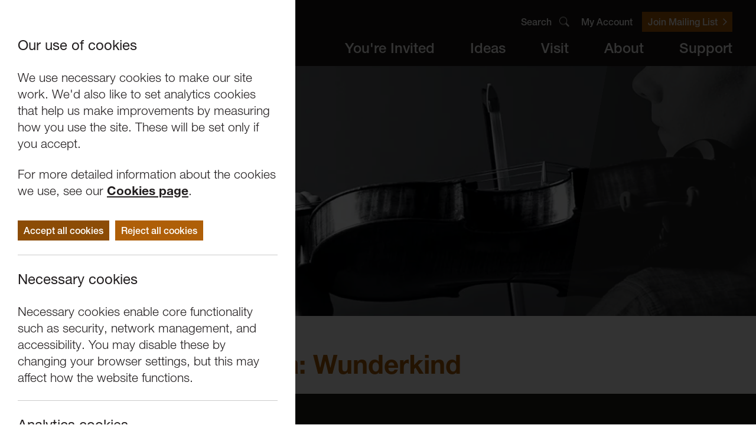

--- FILE ---
content_type: text/html; charset=UTF-8
request_url: https://www.lancasterarts.org/youre-invited/whats-on/lancashire-sinfonietta-wunderkind
body_size: 9741
content:
<!DOCTYPE html><html lang="en"><head><meta charset="utf-8"><meta content="IE=edge,chrome=1" http-equiv="X-UA-Compatible"><meta content="width=device-width, initial-scale=1.0, maximum-scale=5.0,shrink-to-fit=no" name="viewport"><meta content="en" http-equiv="Content-Language"><meta content="text/html; charset=UTF-8" http-equiv="Content-Type"><meta content="Statamic" name="generator"><title>Lancashire Sinfonietta: Wunderkind | Lancaster Arts</title><link href="https://www.lancasterarts.org/youre-invited/whats-on/lancashire-sinfonietta-wunderkind" rel="canonical"><meta content="Lancaster Arts" property="og:site_name"><meta content="Director Stephanie GonleyViolin Callum SmartA programme celebrating the talents of young musicians, designed to inspire audiences of every age!TOM HARRO..." property="og:description"><meta content="Lancashire Sinfonietta: Wunderkind" property="og:title"><meta content="https://www.lancasterarts.org/youre-invited/whats-on/lancashire-sinfonietta-wunderkind" property="og:url"><meta content="/img/asset/aW1hZ2VzLzMzMTU5LVdlYi5qcGc/33159-Web.jpg?w=1200&h=630&s=5f7ad7f216121fa256c19a8051e1f89e" property="og:image"><meta content="website" property="og:type"><link href="https://use.typekit.net/srq1ynx.css" rel="stylesheet"><link as="style" href="https://www.lancasterarts.org/build/assets/styles.4030dabe.css" rel="preload"><link href="https://www.lancasterarts.org/build/assets/styles.4030dabe.css" rel="stylesheet"><script>window.dataLayer = window.dataLayer || [];</script><script>(function(w,d,s,l,i){w[l]=w[l]||[];w[l].push({'gtm.start':
        new Date().getTime(),event:'gtm.js'});var f=d.getElementsByTagName(s)[0],
    j=d.createElement(s),dl=l!='dataLayer'?'&l='+l:'';j.async=true;j.src=
    'https://www.googletagmanager.com/gtm.js?id='+i+dl;f.parentNode.insertBefore(j,f);
})(window,document,'script','dataLayer','GTM-T7QP8WKZ');</script><link href="/apple-touch-icon.png" rel="apple-touch-icon" sizes="180x180"><link href="/favicon-32x32.png" rel="icon" sizes="32x32" type="image/png"><link href="/favicon-16x16.png" rel="icon" sizes="16x16" type="image/png"><link href="/site.webmanifest" rel="manifest"><link color="#1c1714" href="/safari-pinned-tab.svg" rel="mask-icon"><meta content="#1c1714" name="msapplication-TileColor"><meta content="#1c1714" name="theme-color"></head> <body><noscript><iframe height="0" src="https://www.googletagmanager.com/ns.html?id=GTM-T7QP8WKZ" style="display:none;visibility:hidden" width="0"></iframe></noscript> <div hidden><span id="externalWebsite">(Opens external website)</span> <span id="fileDownload">(File Download)</span></div> <div class="wrap"><header id="header" aria-label="Header" class="fix" role="banner"><div class="wrapper"><div class="header-container"><div class="logo"><a aria-label="Home Page" href="/"><picture><source srcset="/img/build/assets/lancaster-arts-logo-2.649dd3fe.png?q=75&w=680&fm=webp&s=c1d4cb419fe0725fb7cabd61f20cf448 680w, /img/build/assets/lancaster-arts-logo-2.649dd3fe.png?q=75&w=640&fm=webp&s=50b1e1df24ec1a12c06dda34802ec30d 640w, /img/build/assets/lancaster-arts-logo-2.649dd3fe.png?q=75&w=320&fm=webp&s=773a64e0f5ccfb183a4d5a55b930ab9c 320w" type="image/webp"><source srcset="/img/build/assets/lancaster-arts-logo-2.649dd3fe.png?q=75&w=680&s=175f335bba69efa40b6c12a3610d6f9c 680w, /img/build/assets/lancaster-arts-logo-2.649dd3fe.png?q=75&w=640&s=041c5ac94370cdaefa805eb25355c28d 640w, /img/build/assets/lancaster-arts-logo-2.649dd3fe.png?q=75&w=320&s=b51f1868d4cd827b2477541715ab3160 320w" type="image/png"><img alt="Lancaster Arts" height="111" src="/img/build/assets/lancaster-arts-logo-2.649dd3fe.png?q=75&w=680&s=175f335bba69efa40b6c12a3610d6f9c" width="340"> </picture> </a> </div> <div class="nav-container"><nav aria-label="Top Navigation" class="nav-top"><ul aria-label="Top Menu" class="menu-top" role="menu"><li role="menuitem"><button aria-controls="search" aria-haspopup="true" aria-label="Search" class="search-trigger"><span><span class="search-text">Search</span><svg xmlns="http://www.w3.org/2000/svg" aria-disabled="true" height="17.07" viewbox="0 0 17.27 17.07" width="17.27"><path d="M17.27,15.51l-4.97-4.97c.76-1.11,1.17-2.42,1.17-3.8,0-1.8-.7-3.49-1.97-4.76-1.27-1.27-2.96-1.97-4.76-1.97S3.25,.7,1.97,1.97C.7,3.25,0,4.94,0,6.74s.7,3.49,1.97,4.76c1.31,1.31,3.04,1.97,4.76,1.97,1.42,0,2.83-.45,4.02-1.34l4.94,4.94,1.57-1.57ZM2.68,10.8c-1.08-1.08-1.68-2.52-1.68-4.06s.6-2.97,1.68-4.06c1.08-1.08,2.52-1.68,4.06-1.68s2.97,.6,4.06,1.68c1.08,1.08,1.68,2.52,1.68,4.06s-.6,2.97-1.68,4.06c-2.24,2.24-5.88,2.24-8.12,0Z" fill="#fff"></path></svg></span></button> </li> <li class="menu-top-my-account" role="menuitem"><a href="https://lancasterarts.ticketsolve.com/ticketbooth/members/profile">My Account</a></li> <li class="menu-top-btn-container" role="menuitem"><a class="btn btn-arrow btn-orange btn-small menu-top-btn" href="https://lancasterarts.ticketsolve.com/ticketbooth/sign-up"><span>Join Mailing List</span><svg xmlns="http://www.w3.org/2000/svg" aria-disabled="true" height="24.65" viewbox="0 0 14.45 24.65" width="14.45"><polygon fill="#fff" points="2.12 24.65 0 22.53 10.2 12.33 0 2.12 2.12 0 14.45 12.33 2.12 24.65"></polygon></svg></a></li></ul> </nav> <nav aria-label="Main Navigation" class="nav-main"><ul aria-label="Main Menu" class="menu-main" role="menu"><li class="has-sub has-sub-orange" role="menuitem"><span tabindex="0">You're Invited</span> <ul aria-label="You're Invited Sub Menu" class="bg-orange" role="menu"><li role="menuitem"><a href="/youre-invited/whats-on" tabindex="-1">What's On</a></li> <li role="menuitem"><a href="/youre-invited/projects" tabindex="-1">Current Projects</a></li> <li role="menuitem"><a href="/youre-invited/collections" tabindex="-1">Collections</a></li></ul></li> <li class="has-sub has-sub-burgundy" role="menuitem"><span tabindex="0">Ideas</span> <ul aria-label="Ideas Sub Menu" class="bg-burgundy" role="menu"><li role="menuitem"><a href="/ideas/friends-voices" tabindex="-1">Friends Voices</a></li> <li role="menuitem"><a href="/ideas/our-voices" tabindex="-1">Our Voices</a></li> <li role="menuitem"><a href="/ideas/news" tabindex="-1">News</a></li></ul></li> <li class="has-sub has-sub-light-blue" role="menuitem"><span tabindex="0">Visit</span> <ul aria-label="Visit Sub Menu" class="bg-light-blue" role="menu"><li role="menuitem"><a href="/visit/where-we-are" tabindex="-1">Where We Are</a></li> <li role="menuitem"><a href="/visit/booking-info" tabindex="-1">Booking Info</a></li> <li role="menuitem"><a href="/visit/gift-vouchers" tabindex="-1">Gift Vouchers</a></li> <li role="menuitem"><a href="/visit/about-your-visit" tabindex="-1">About Your Visit</a></li> <li role="menuitem"><a href="/visit/access" tabindex="-1">Access</a></li></ul></li> <li class="has-sub has-sub-purple" role="menuitem"><span tabindex="0">About</span> <ul aria-label="About Sub Menu" class="bg-purple" role="menu"><li role="menuitem"><a href="/about/about-us" tabindex="-1">About Us</a></li> <li role="menuitem"><a href="/about/jobs-and-opportunities" tabindex="-1">Jobs & Opportunities</a></li> <li role="menuitem"><a href="/about/volunteer" tabindex="-1">Volunteer</a></li> <li role="menuitem"><a href="/about/for-artists" tabindex="-1">For Artists</a></li> <li role="menuitem"><a href="/about/archive" tabindex="-1">Archive</a></li></ul></li> <li class="has-sub has-sub-teal" role="menuitem"><span tabindex="0">Support</span> <ul aria-label="Support Sub Menu" class="bg-teal" role="menu"><li role="menuitem"><a href="/support/why-support-us" tabindex="-1">Why Support Us?</a></li> <li role="menuitem"><a href="/support/donate" tabindex="-1">Donate</a></li> <li role="menuitem"><a href="/support/become-a-member" tabindex="-1">Become a Member</a></li></ul></li></ul> </nav> <div aria-controls="mobileMenu" aria-label="Mobile Menu" class="mobile-open" role="button" tabindex="0"><span class="mobile-icon"></span> </div></div> <div id="search" class="cover search-container"><div class="search-blocker"></div> <form action="/search" aria-controls="searchResults" aria-label="Search the site" class="search-form" role="search"><label><span class="inv visuallyhidden">What are you searching for?</span> <input aria-label="Search" autocomplete="off" class="search-input" name="search" placeholder="Search" type="text"></label> </form> <button aria-label="Close Search" class="search-close"><svg xmlns="http://www.w3.org/2000/svg" aria-disabled="true" height="24.65" viewbox="0 0 24.65 24.65" width="24.65"><polygon fill="#fff" points="24.65 2.12 22.53 0 12.33 10.21 2.12 0 0 2.12 10.21 12.33 0 22.53 2.12 24.65 12.33 14.45 22.53 24.65 24.65 22.53 14.45 12.33 24.65 2.12"></polygon></svg> </button> <div id="searchResults" aria-live="polite" class="search-results-container"></div></div></div> </div> <div id="mobileMenu" class="mobile-menu"><ul class="mobile-main"><li><a href="/youre-invited">You're Invited</a> <ul><li><a href="/youre-invited/whats-on">What's On</a></li> <li><a href="/youre-invited/projects">Current Projects</a></li> <li><a href="/youre-invited/collections">Collections</a></li></ul></li> <li><a href="/ideas">Ideas</a> <ul><li><a href="/ideas/friends-voices">Friends Voices</a></li> <li><a href="/ideas/our-voices">Our Voices</a></li> <li><a href="/ideas/news">News</a></li></ul></li> <li><a href="/visit">Visit</a> <ul><li><a href="/visit/where-we-are">Where We Are</a></li> <li><a href="/visit/booking-info">Booking Info</a></li> <li><a href="/visit/gift-vouchers">Gift Vouchers</a></li> <li><a href="/visit/about-your-visit">About Your Visit</a></li> <li><a href="/visit/access">Access</a></li></ul></li> <li><a href="/about">About</a> <ul><li><a href="/about/about-us">About Us</a></li> <li><a href="/about/jobs-and-opportunities">Jobs & Opportunities</a></li> <li><a href="/about/volunteer">Volunteer</a></li> <li><a href="/about/for-artists">For Artists</a></li> <li><a href="/about/archive">Archive</a></li></ul></li> <li><a href="/support">Support</a> <ul><li><a href="/support/why-support-us">Why Support Us?</a></li> <li><a href="/support/donate">Donate</a></li> <li><a href="/support/become-a-member">Become a Member</a></li></ul></li> <li><a href="https://lancasterarts.ticketsolve.com/ticketbooth/members/profile">My Account</a></li> <li><a href="https://lancasterarts.ticketsolve.com/ticketbooth/sign-up">Join Mailing List</a></li></ul> </div></header> <div class="head-space"></div> <div role="main"><section id="event-banner" aria-label="Banner" class="tab-offset" role="region"><div class="event-blocker"><div class="event-loader"><div class="spinner"><svg xmlns="http://www.w3.org/2000/svg" height="42" viewbox="0 0 42 42" width="42"><circle cx="21" cy="21" fill="none" r="20" stroke="#307074" stroke-miterlimit="10" stroke-width="2"></circle></svg> </div> </div> </div> <div class="event-banner-container"><div class="event-banner"><div class="cover event-image"><picture><source srcset="/img/asset/aW1hZ2VzLzMzMTU5LVdlYi5qcGc/33159-Web.jpg?q=75&w=2500&h=1400&fit=crop-50-50&fm=webp&s=a4ec1f1ac5e02adca6f96cd939ee173b 2500w, /img/asset/aW1hZ2VzLzMzMTU5LVdlYi5qcGc/33159-Web.jpg?q=75&w=1920&h=1075.2&fit=crop-50-50&fm=webp&s=d0f0c431dbaa9d9aff72ce80d66ee33f 1920w, /img/asset/aW1hZ2VzLzMzMTU5LVdlYi5qcGc/33159-Web.jpg?q=75&w=1600&h=896&fit=crop-50-50&fm=webp&s=014297b4eb5fb7692777d08cd328ecf1 1600w, /img/asset/aW1hZ2VzLzMzMTU5LVdlYi5qcGc/33159-Web.jpg?q=75&w=1366&h=764.96&fit=crop-50-50&fm=webp&s=e28062b69919fbd63937eae4c485ecf0 1366w, /img/asset/aW1hZ2VzLzMzMTU5LVdlYi5qcGc/33159-Web.jpg?q=75&w=1024&h=573.44&fit=crop-50-50&fm=webp&s=9be49cf313303561e1518a072423d99b 1024w, /img/asset/aW1hZ2VzLzMzMTU5LVdlYi5qcGc/33159-Web.jpg?q=75&w=768&h=430.08&fit=crop-50-50&fm=webp&s=c98bef8fd914b84ded198b80a080c7bd 768w, /img/asset/aW1hZ2VzLzMzMTU5LVdlYi5qcGc/33159-Web.jpg?q=75&w=640&h=358.4&fit=crop-50-50&fm=webp&s=454e6ad0bab68e9e7da804ca2e91ba53 640w, /img/asset/aW1hZ2VzLzMzMTU5LVdlYi5qcGc/33159-Web.jpg?q=75&w=320&h=179.2&fit=crop-50-50&fm=webp&s=0e3647eed19b4d1fdcf9ef71afe8d13f 320w" type="image/webp"><source srcset="/img/asset/aW1hZ2VzLzMzMTU5LVdlYi5qcGc/33159-Web.jpg?q=75&w=2500&h=1400&fit=crop-50-50&s=963ddf56fffc50091249096bd1eaa9e5 2500w, /img/asset/aW1hZ2VzLzMzMTU5LVdlYi5qcGc/33159-Web.jpg?q=75&w=1920&h=1075.2&fit=crop-50-50&s=b37fe76f09fb9e3fc6d8fe3d0f16d852 1920w, /img/asset/aW1hZ2VzLzMzMTU5LVdlYi5qcGc/33159-Web.jpg?q=75&w=1600&h=896&fit=crop-50-50&s=47774c247e84a26901245f4ba7faa626 1600w, /img/asset/aW1hZ2VzLzMzMTU5LVdlYi5qcGc/33159-Web.jpg?q=75&w=1366&h=764.96&fit=crop-50-50&s=07a9e8b484148ab00701a17077c1d7b7 1366w, /img/asset/aW1hZ2VzLzMzMTU5LVdlYi5qcGc/33159-Web.jpg?q=75&w=1024&h=573.44&fit=crop-50-50&s=f1241a59a6ad59c190a349579f01d6b0 1024w, /img/asset/aW1hZ2VzLzMzMTU5LVdlYi5qcGc/33159-Web.jpg?q=75&w=768&h=430.08&fit=crop-50-50&s=ccb1d7794ae758c2afc63ba3b252b4e7 768w, /img/asset/aW1hZ2VzLzMzMTU5LVdlYi5qcGc/33159-Web.jpg?q=75&w=640&h=358.4&fit=crop-50-50&s=28ed5ba032af4576b1ccd30a0ef02f06 640w, /img/asset/aW1hZ2VzLzMzMTU5LVdlYi5qcGc/33159-Web.jpg?q=75&w=320&h=179.2&fit=crop-50-50&s=4e5b88ecf278ec4e8256c711159d3514 320w" type="image/jpeg"><img alt="Lancashire Sinfonietta: Wunderkind" class="media" data-object-fit="cover" src="/img/asset/aW1hZ2VzLzMzMTU5LVdlYi5qcGc/33159-Web.jpg?q=75&w=2500&h=1400&fit=crop-50-50&s=963ddf56fffc50091249096bd1eaa9e5" style="object-position:50% 50%"> </picture> </div> </div> <div class="event-banner-overlay"></div> <div class="event-banner-content-container"><div class="wrapper"><div class="event-banner-content"><h1 class="color-orange event-banner-title">Lancashire Sinfonietta: Wunderkind</h1> <h2 class="event-banner-category">Concerts </h2></div> </div> </div></div></section> <section id="content" aria-label="content" role="region"><article><div class="content-sidebar-mobile-container"><div class="wrapper"><div class="content-sidebar content-sidebar-mobile content-sidebar-orange"><div class="content-sidebar-block"><div class="content-sidebar-info" style="text-align: center;"><strong>You missed this event, go to our <a href="/youre-invited/whats-on">What's On</a> section to see upcoming events</strong> </div> </div> </div> </div> </div> <div id="tab-nav" class="content-nav-container"><div class="wrapper"><div class="content-nav"><div class="content-nav-tab-nav tab-nav" role="tablist"><button id="tab-overview" aria-controls="panel-overview" aria-selected="true" class="content-nav-tab-btn tab-nav-btn tab-nav-btn-orange" role="tab" tabindex="0">Overview</button> <button id="tab-venue" aria-controls="panel-venue" aria-selected="false" class="content-nav-tab-btn tab-nav-btn tab-nav-btn-orange" role="tab" tabindex="0">Venue</button></div> </div> </div> </div> <div class="wrapper"><div class="content-container"><div class="content-main"><div class="blocks"><div class="block block-tabs"><div class="tab-container"><div id="panel-overview" aria-hidden="false" aria-labelledby="tab-overview" class="tab" role="tabpanel"><div class="tab-inner"><div class="cms-content cms-orange"><p><strong>Director</strong> Stephanie Gonley<br> <strong>Violin</strong> Callum Smart</p> <p> A programme celebrating the talents of young musicians, designed to inspire audiences of every age!</p> <p><strong>TOM HARROLD </strong> Young Composer in Residence *PREMIERE*<br> <strong>BRITTEN </strong> Simple Symphony<br> <strong>MOZART</strong> Concerto for Violin No.5 in A major, K.219<br> <strong>RODRIGO </strong> Canconeta for Violin &amp; Strings<br> <strong>MENDELSSOHN </strong> Octet in E-flat major, Op.20</p> <p> Our very own star-studded Orchestra in Residence shows its youthful spirit with this night of music celebrating young musicians.</p> <p> All of the works featured in this eclectic programme were written by composers in their teens or early 20s, including the hotly-anticipated <strong>premiere</strong> of a work by <strong>Tom Harrold, </strong>our <strong>Young Composer in Residence.</strong></p> <p> We're also delighted to welcome <strong>BBC Young Musician of the Year</strong> finalist, Callum Smart (pictured). This talented young violinist won the string final of the 2010 competition at the tender age of 13, and is now creating a stir at home and abroad as he develops his "mature" voice at just 15 years old.</p> <p> Callum Smart Online: <a href="http://www.callumsmart.com/" rel="noopener" target="_blank" title="Callum Smart">www.callumsmart.com</a></p> <p>http://www.lancs-sinf.com/<br>http://www.facebook.com/lancs.sinf<br></p></div> </div> </div> <div id="panel-venue" aria-hidden="true" aria-labelledby="tab-venue" class="tab" role="tabpanel"><div class="tab-inner"><div class="cms-content cms-orange"><p>Lancaster University<br> Lancaster. LA1 4YW<br> <br>Nearest Campus Parking: <br> Visitor Parking Zone A<br> <a href="https://www.lancasterarts.org/map">Download a campus map</a><br></p> <div class="content-set content-set-btn"><a class="btn btn-arrow btn-med btn-orange" href="/venue/lancaster-concerts"><span>The Great Hall</span><svg xmlns="http://www.w3.org/2000/svg" aria-disabled="true" height="24.65" viewbox="0 0 14.45 24.65" width="14.45"><polygon fill="#fff" points="2.12 24.65 0 22.53 10.2 12.33 0 2.12 2.12 0 14.45 12.33 2.12 24.65"></polygon></svg></a> </div></div> </div> </div></div> </div> </div> </div> <div class="content-sidebar content-sidebar-desktop content-sidebar-orange content-sidebar-sticky"><div class="content-sidebar-block"><p class="content-sidebar-info"><strong>Date</strong><br> 14th Mar 2013 </p> <div class="content-sidebar-info" style="text-align: center;"><strong>You missed this event, go to our <a href="/youre-invited/whats-on">What's On</a> section to see upcoming events</strong> </div></div> </div></div> </div> <div class="blocks"></div></article> </section></div> <section id="featured" aria-label="Featured Events" role="region"><div class="wrapper"><div class="nav-blocks"><article class="nav-block nav-block-orange"><div class="nav-block-image"><a href="/visit/where-we-are"><picture><source srcset="/img/asset/aW1hZ2VzL251ZmZpZWxkLXRoZWF0cmUtMjEuanBn/nuffield-theatre-21.jpg?q=75&w=910&h=600&fit=crop-50-50&fm=webp&s=71778e9a8d06127c576664706afaee43 910w, /img/asset/aW1hZ2VzL251ZmZpZWxkLXRoZWF0cmUtMjEuanBn/nuffield-theatre-21.jpg?q=75&w=768&h=506.37362637363&fit=crop-50-50&fm=webp&s=5223dd23468f1123dfb618386cbe04d6 768w, /img/asset/aW1hZ2VzL251ZmZpZWxkLXRoZWF0cmUtMjEuanBn/nuffield-theatre-21.jpg?q=75&w=640&h=421.97802197802&fit=crop-50-50&fm=webp&s=ff26d9255b13a58c92bec72a4b8f749d 640w, /img/asset/aW1hZ2VzL251ZmZpZWxkLXRoZWF0cmUtMjEuanBn/nuffield-theatre-21.jpg?q=75&w=320&h=210.98901098901&fit=crop-50-50&fm=webp&s=9641f80319e795f4b8c8ac7f3e9b3010 320w" type="image/webp"><source srcset="/img/asset/aW1hZ2VzL251ZmZpZWxkLXRoZWF0cmUtMjEuanBn/nuffield-theatre-21.jpg?q=75&w=910&h=600&fit=crop-50-50&s=01a4fcdce98945157039e9727333c33e 910w, /img/asset/aW1hZ2VzL251ZmZpZWxkLXRoZWF0cmUtMjEuanBn/nuffield-theatre-21.jpg?q=75&w=768&h=506.37362637363&fit=crop-50-50&s=c8d7788279500675aec32e5e297937f6 768w, /img/asset/aW1hZ2VzL251ZmZpZWxkLXRoZWF0cmUtMjEuanBn/nuffield-theatre-21.jpg?q=75&w=640&h=421.97802197802&fit=crop-50-50&s=3c97533db93b3b4d25a0b446b3e8dc98 640w, /img/asset/aW1hZ2VzL251ZmZpZWxkLXRoZWF0cmUtMjEuanBn/nuffield-theatre-21.jpg?q=75&w=320&h=210.98901098901&fit=crop-50-50&s=a719293bea56ce562137345a0c26e191 320w" type="image/jpeg"><img alt="Where we are" height="300" loading="lazy" src="/img/asset/aW1hZ2VzL251ZmZpZWxkLXRoZWF0cmUtMjEuanBn/nuffield-theatre-21.jpg?q=75&w=910&h=600&fit=crop-50-50&s=01a4fcdce98945157039e9727333c33e" width="455"> </picture> </a> </div> <div class="nav-block-content"><h2 class="nav-block-title nav-block-title-accented"><a href="/visit/where-we-are"><span>Where we are</span></a></h2> <p class="nav-block-summary">Most of our events take place at the Nuffield Theatre, Peter Scott Gallery and Great Hall which are all located in the Great Hall Complex on Lancaster University campus.</p> <a aria-label="Lancashire Sinfonietta: Wunderkind" class="nav-block-arrow" href="/visit/where-we-are" tabindex="-1"><svg xmlns="http://www.w3.org/2000/svg" aria-disabled="true" height="24.65" viewbox="0 0 14.45 24.65" width="14.45"><polygon fill="#fff" points="2.12 24.65 0 22.53 10.2 12.33 0 2.12 2.12 0 14.45 12.33 2.12 24.65"></polygon></svg> </a></div></article> <article class="nav-block nav-block-light-blue"><div class="nav-block-image"><a href="/support/why-support-us"><picture><source srcset="/img/asset/aW1hZ2VzL2RhdGEtYW5kLWFydC1yZXNpZGVuY3ktc2NydW5jaC10ZXh0aWxlLmpwZw/data-and-art-residency-scrunch-textile.jpg?q=75&w=910&h=600&fit=crop-50-50&fm=webp&s=c49553055dff6467f4dad763cfa11788 910w, /img/asset/aW1hZ2VzL2RhdGEtYW5kLWFydC1yZXNpZGVuY3ktc2NydW5jaC10ZXh0aWxlLmpwZw/data-and-art-residency-scrunch-textile.jpg?q=75&w=768&h=506.37362637363&fit=crop-50-50&fm=webp&s=ab35195a64f9283c514eac0dc324b26d 768w, /img/asset/aW1hZ2VzL2RhdGEtYW5kLWFydC1yZXNpZGVuY3ktc2NydW5jaC10ZXh0aWxlLmpwZw/data-and-art-residency-scrunch-textile.jpg?q=75&w=640&h=421.97802197802&fit=crop-50-50&fm=webp&s=60e53a7e29cd766bd97b405b936a92eb 640w, /img/asset/aW1hZ2VzL2RhdGEtYW5kLWFydC1yZXNpZGVuY3ktc2NydW5jaC10ZXh0aWxlLmpwZw/data-and-art-residency-scrunch-textile.jpg?q=75&w=320&h=210.98901098901&fit=crop-50-50&fm=webp&s=f3f1ef0f01cc41c8a78ff1691293f863 320w" type="image/webp"><source srcset="/img/asset/aW1hZ2VzL2RhdGEtYW5kLWFydC1yZXNpZGVuY3ktc2NydW5jaC10ZXh0aWxlLmpwZw/data-and-art-residency-scrunch-textile.jpg?q=75&w=910&h=600&fit=crop-50-50&s=906157dc34297a3892033cbdcc4a1d25 910w, /img/asset/aW1hZ2VzL2RhdGEtYW5kLWFydC1yZXNpZGVuY3ktc2NydW5jaC10ZXh0aWxlLmpwZw/data-and-art-residency-scrunch-textile.jpg?q=75&w=768&h=506.37362637363&fit=crop-50-50&s=33ee5f7ec143e74c33e5f13b6127f02f 768w, /img/asset/aW1hZ2VzL2RhdGEtYW5kLWFydC1yZXNpZGVuY3ktc2NydW5jaC10ZXh0aWxlLmpwZw/data-and-art-residency-scrunch-textile.jpg?q=75&w=640&h=421.97802197802&fit=crop-50-50&s=297fae0f4809ae8848ab2fbabe195783 640w, /img/asset/aW1hZ2VzL2RhdGEtYW5kLWFydC1yZXNpZGVuY3ktc2NydW5jaC10ZXh0aWxlLmpwZw/data-and-art-residency-scrunch-textile.jpg?q=75&w=320&h=210.98901098901&fit=crop-50-50&s=782fb12b8e18a2387bc1cb4db780b7b8 320w" type="image/jpeg"><img alt="Support Us" height="300" loading="lazy" src="/img/asset/aW1hZ2VzL2RhdGEtYW5kLWFydC1yZXNpZGVuY3ktc2NydW5jaC10ZXh0aWxlLmpwZw/data-and-art-residency-scrunch-textile.jpg?q=75&w=910&h=600&fit=crop-50-50&s=906157dc34297a3892033cbdcc4a1d25" width="455"> </picture> </a> </div> <div class="nav-block-content"><h2 class="nav-block-title nav-block-title-accented"><a href="/support/why-support-us"><span>Support Us</span></a></h2> <p class="nav-block-summary">Your gift to Lancaster Arts enables us to build upon our bold vision, working with exceptional artists to create distinctive and internationally significant art here on Lancaster’s doorstep.</p> <a aria-label="Lancashire Sinfonietta: Wunderkind" class="nav-block-arrow" href="/support/why-support-us" tabindex="-1"><svg xmlns="http://www.w3.org/2000/svg" aria-disabled="true" height="24.65" viewbox="0 0 14.45 24.65" width="14.45"><polygon fill="#fff" points="2.12 24.65 0 22.53 10.2 12.33 0 2.12 2.12 0 14.45 12.33 2.12 24.65"></polygon></svg> </a></div></article> <article class="nav-block nav-block-burgundy"><div class="nav-block-image"><a href="/about/for-artists"><picture><source srcset="/img/asset/aW1hZ2VzL3F1ZWVyLXJpdHVhbC00NDUuanBn/queer-ritual-445.jpg?q=75&w=910&h=600&fit=crop-50-50&fm=webp&s=4a491181abcb6952b51f4a542d0cfda3 910w, /img/asset/aW1hZ2VzL3F1ZWVyLXJpdHVhbC00NDUuanBn/queer-ritual-445.jpg?q=75&w=768&h=506.37362637363&fit=crop-50-50&fm=webp&s=770407e607ac1c22b496b517b16e9f61 768w, /img/asset/aW1hZ2VzL3F1ZWVyLXJpdHVhbC00NDUuanBn/queer-ritual-445.jpg?q=75&w=640&h=421.97802197802&fit=crop-50-50&fm=webp&s=ef06baf64d5d0d171b9bd5ba52b3b71d 640w, /img/asset/aW1hZ2VzL3F1ZWVyLXJpdHVhbC00NDUuanBn/queer-ritual-445.jpg?q=75&w=320&h=210.98901098901&fit=crop-50-50&fm=webp&s=c065bbbde82fc85d3a6e179a26f26c13 320w" type="image/webp"><source srcset="/img/asset/aW1hZ2VzL3F1ZWVyLXJpdHVhbC00NDUuanBn/queer-ritual-445.jpg?q=75&w=910&h=600&fit=crop-50-50&s=94095dbf664df167af9c88189362df63 910w, /img/asset/aW1hZ2VzL3F1ZWVyLXJpdHVhbC00NDUuanBn/queer-ritual-445.jpg?q=75&w=768&h=506.37362637363&fit=crop-50-50&s=2327c5f7ac4208d925377012a5c59e22 768w, /img/asset/aW1hZ2VzL3F1ZWVyLXJpdHVhbC00NDUuanBn/queer-ritual-445.jpg?q=75&w=640&h=421.97802197802&fit=crop-50-50&s=099c989fec7b63f5150c2f65d82105e5 640w, /img/asset/aW1hZ2VzL3F1ZWVyLXJpdHVhbC00NDUuanBn/queer-ritual-445.jpg?q=75&w=320&h=210.98901098901&fit=crop-50-50&s=4ada595b305df98e8cf03977bf5c6256 320w" type="image/jpeg"><img alt="Artist Development" height="300" loading="lazy" src="/img/asset/aW1hZ2VzL3F1ZWVyLXJpdHVhbC00NDUuanBn/queer-ritual-445.jpg?q=75&w=910&h=600&fit=crop-50-50&s=94095dbf664df167af9c88189362df63" width="455"> </picture> </a> </div> <div class="nav-block-content"><h2 class="nav-block-title nav-block-title-accented"><a href="/about/for-artists"><span>Artist Development</span></a></h2> <p class="nav-block-summary">Lancaster Arts integrates commissions, workshops, site-specific work and artist development opportunities such as residencies, performance and exhibitions.</p> <a aria-label="Lancashire Sinfonietta: Wunderkind" class="nav-block-arrow" href="/about/for-artists" tabindex="-1"><svg xmlns="http://www.w3.org/2000/svg" aria-disabled="true" height="24.65" viewbox="0 0 14.45 24.65" width="14.45"><polygon fill="#fff" points="2.12 24.65 0 22.53 10.2 12.33 0 2.12 2.12 0 14.45 12.33 2.12 24.65"></polygon></svg> </a></div></article></div> </div> </section> <section id="newsletter" aria-labelledby="newsletterTitle" role="region" tabindex="-1"><div class="wrapper"><div class="newsletter-container"><h2 id="newsletterTitle" class="small title">Sign up to get our latest news</h2> <div><a href="https://lancasterarts.ticketsolve.com/ticketbooth/sign-up"><button class="btn btn-arrow btn-orange"><span>Join Mailing List</span><svg xmlns="http://www.w3.org/2000/svg" aria-disabled="true" height="24.65" viewbox="0 0 14.45 24.65" width="14.45"><polygon fill="#fff" points="2.12 24.65 0 22.53 10.2 12.33 0 2.12 2.12 0 14.45 12.33 2.12 24.65"></polygon></svg></button> </a> </div></div> </div> </section> <footer id="footer" role="contentinfo"><div class="wrapper"><div class="footer-cols"><div class="footer-col footer-col-left"><p class="footer-title">Get in touch</p> <div class="footer-info"><p class="footer-address">Lancaster Arts, Lancaster University, LA1 4YW</p> </div> <div class="footer-info"><p>For Ticket Enquiries</p> <ul><li><a href="mailto:boxoffice@lancasterarts.org">boxoffice@lancasterarts.org</a></li> <li><a href="tel:">01524 594151</a></li></ul></div> <div class="footer-info"><p>For Administrative Queries</p> <ul><li><a href="mailto:hello@lancasterarts.org">hello@lancasterarts.org</a></li> <li><a href="tel:">01524 595215</a></li></ul></div></div> <div class="footer-col footer-col-right"><ul aria-label="Footer Social Menu" class="footer-social" role="menu"><li role="menuitem"><a aria-describedby="externalWebsite" aria-label="Facebook" href="https://www.facebook.com/lancasterartsuk" rel="noopener" target="_blank"><svg xmlns="http://www.w3.org/2000/svg" aria-disabled="true" height="35.03" viewbox="0 0 17.53 35.03" width="17.53"><path d="M5.18,35.03v-15.98H0v-6.23H5.18v-4.59C5.18,2.9,8.32,0,12.9,0c2.19,0,4.08,.17,4.63,.25V5.81h-3.18c-2.49,0-2.97,1.23-2.97,3.03v3.98h5.94l-.77,6.23h-5.17v15.98H5.18Z" fill="#fff"></path></svg></a></li> <li role="menuitem"><a aria-describedby="externalWebsite" aria-label="Instagram" href="https://www.instagram.com/lancasterartsuk/" rel="noopener" target="_blank"><svg xmlns="http://www.w3.org/2000/svg" aria-disabled="true" height="37.2" viewbox="0 0 37.2 37.2" width="37.2"><path d="M27.69,37.2H9.54c-.12-.02-.23-.05-.35-.06-1.02-.11-2.01-.34-2.93-.77C2.26,34.47,.1,31.31,.04,26.89-.04,21.37,.02,15.85,.02,10.33c0-1.79,.4-3.49,1.3-5.03C3.38,1.82,6.45,.04,10.48,.02c5.42-.03,10.84-.01,16.27,0,.7,0,1.41,.04,2.09,.19,4.21,.93,6.9,3.49,8.06,7.65,.15,.54,.21,1.11,.3,1.67V27.68c-.06,.38-.1,.76-.18,1.14-.95,4.21-3.5,6.92-7.66,8.07-.54,.15-1.11,.21-1.67,.3ZM18.64,3.31c-2.7,0-5.4,0-8.1,0-.85,0-1.69,.09-2.5,.38-2.94,1.05-4.72,3.59-4.73,6.79,0,5.42-.02,10.84,.01,16.27,0,.81,.12,1.66,.38,2.42,1,2.96,3.57,4.74,6.76,4.74,5.42,.01,10.84,.02,16.26-.01,.81,0,1.66-.12,2.42-.37,2.95-.99,4.74-3.54,4.75-6.72,.02-5.46,.01-10.92,0-16.38,0-2.44-.99-4.4-2.97-5.84-1.26-.91-2.69-1.28-4.23-1.27-2.69,0-5.37,0-8.06,0Z" fill="#fff"></path><path d="M28.2,18.61c0,5.27-4.34,9.6-9.59,9.58-5.27-.02-9.6-4.35-9.57-9.61,.03-5.27,4.32-9.56,9.58-9.56,5.26,0,9.59,4.33,9.59,9.59Zm-9.6-6.28c-3.48,.02-6.28,2.85-6.26,6.29,.02,3.48,2.85,6.28,6.29,6.26,3.48-.02,6.28-2.85,6.26-6.29-.02-3.48-2.85-6.28-6.29-6.26Z" fill="#fff"></path><path d="M28.61,11.06c-1.33,0-2.44-1.09-2.44-2.41,0-1.31,1.08-2.39,2.4-2.41,1.33-.01,2.44,1.08,2.44,2.41,0,1.31-1.09,2.4-2.4,2.41Z" fill="#fff"></path></svg></a></li> <li role="menuitem"><a aria-describedby="externalWebsite" aria-label="YouTube" href="https://www.youtube.com/c/LiveatlicaOrg" rel="noopener" target="_blank"><svg xmlns="http://www.w3.org/2000/svg" aria-disabled="true" height="39.12" viewbox="0 0 55.57 39.12" width="55.57"><path d="M0,20.8c0-.81,0-1.62,0-2.43,.01-.08,.03-.15,.04-.23,.02-.42,.03-.84,.05-1.26,.05-1.12,.08-2.24,.15-3.36,.08-1.39,.2-2.78,.37-4.17,.13-1.01,.29-2.02,.52-3.01C1.78,3.59,4.07,1.52,6.61,1.04c1.01-.19,2.03-.32,3.05-.41,1.46-.12,2.91-.22,4.37-.3,1.45-.08,2.9-.14,4.36-.17,2.21-.06,4.41-.1,6.62-.13,3.52-.05,7.05,0,10.57,.09,2.04,.05,4.08,.14,6.11,.22,.75,.03,1.5,.08,2.25,.13,.93,.07,1.86,.15,2.79,.24,.91,.09,1.81,.2,2.7,.4,2.02,.45,3.56,1.56,4.63,3.34,.49,.82,.76,1.73,.93,2.67,.16,.9,.31,1.81,.42,2.72,.08,.62,.15,1.25,.15,1.88,.01,5.18,0,10.36,0,15.54,0,.23,0,.46-.02,.69-.06,.62-.13,1.24-.2,1.85-.12,1.03-.28,2.05-.53,3.05-.55,2.17-1.85,3.74-3.86,4.72-.78,.38-1.63,.55-2.48,.67-1.44,.21-2.89,.33-4.34,.43-1.03,.07-2.06,.13-3.1,.17-1.79,.07-3.59,.13-5.38,.18-1.25,.03-2.5,.05-3.75,.07-.1,0-.2,.02-.3,.03h-7.16c-.09,0-.19-.03-.28-.03-2.61-.07-5.22-.13-7.83-.2-.96-.03-1.92-.07-2.88-.14-1.41-.1-2.81-.21-4.22-.33-.9-.08-1.8-.19-2.68-.39-2.52-.58-4.25-2.07-5.18-4.48-.28-.72-.41-1.49-.54-2.25-.21-1.22-.36-2.45-.44-3.68-.1-1.42-.18-2.84-.26-4.27-.04-.76-.06-1.52-.09-2.28,0-.09-.03-.18-.04-.28ZM22.41,11.18V27.95c4.86-2.8,9.69-5.58,14.55-8.38-4.87-2.8-9.69-5.58-14.55-8.38Z" fill="#fff"></path></svg></a></li></ul> <ul aria-label="Footer Terms Menu" class="footer-terms" role="menu"><li role="menuitem"><a class="search-trigger" href="#">Search</a></li> <li role="menuitem"><a href="https://lancasterarts.ticketsolve.com/ticketbooth/members/profile">My Account</a></li> <li role="menuitem"><a href="https://lancasterarts.ticketsolve.com/ticketbooth/sign-up">Sign Up</a></li> <li role="menuitem"><a href="/web-access">Web Access</a></li> <li role="menuitem"><a href="/contact">Contact</a></li> <li role="menuitem"><a href="/policies">Policies</a></li> <li role="menuitem"><a href="/sitemap">Sitemap</a></li></ul></div></div> <ul class="footer-logos"><li class="footer-logo"><a aria-describedby="externalWebsite" href="https://www.lancaster.ac.uk/" rel="noopener" target="_blank"><picture><source srcset="/img/build/assets/logo-lancaster-university.f2cb1766.png?q=75&w=446&fm=webp&s=c8bf81d96979af96f9403e562691dfca 446w, /img/build/assets/logo-lancaster-university.f2cb1766.png?q=75&w=320&fm=webp&s=f2d9e72c3b6fd2089e7a85056cfa251f 320w" type="image/webp"><source srcset="/img/build/assets/logo-lancaster-university.f2cb1766.png?q=75&w=446&s=7b9930bc6d61360319948e1fec5c2dfb 446w, /img/build/assets/logo-lancaster-university.f2cb1766.png?q=75&w=320&s=71ad2102b8740c15a289c2de996f3410 320w" type="image/png"><img alt="Lancaster University" height="70" loading="lazy" src="/img/build/assets/logo-lancaster-university.f2cb1766.png?q=75&w=446&s=7b9930bc6d61360319948e1fec5c2dfb" width="223"> </picture> </a> </li> <li class="footer-logo"><a aria-describedby="externalWebsite" href="https://www.artscouncil.org.uk/supporting-arts-museums-and-libraries/uk-museum-accreditation-scheme" rel="noopener" target="_blank"><picture><source srcset="/img/build/assets/logo-accredited-museum.cc8a4d83.png?q=75&w=148&fm=webp&s=33f318741c56483021f4d8c9ebb7f3e7 148w" type="image/webp"><source srcset="/img/build/assets/logo-accredited-museum.cc8a4d83.png?q=75&w=148&s=fda90a95e7e80b2900c691ebeff64236 148w" type="image/png"><img alt="Accredited Museum" height="70" loading="lazy" src="/img/build/assets/logo-accredited-museum.cc8a4d83.png?q=75&w=148&s=fda90a95e7e80b2900c691ebeff64236" width="74"> </picture> </a> </li> <li class="footer-logo"><a aria-describedby="externalWebsite" href="https://www.artscouncil.org.uk/" rel="noopener" target="_blank"><picture><source srcset="/img/build/assets/logo-arts-council.fea30afb.png?q=75&w=592&fm=webp&s=4f414f93d037a2a79b4779fee09e58c7 592w, /img/build/assets/logo-arts-council.fea30afb.png?q=75&w=320&fm=webp&s=4e23580aed13c85c307af9ae26121bc9 320w" type="image/webp"><source srcset="/img/build/assets/logo-arts-council.fea30afb.png?q=75&w=592&s=ae95b9fc79260d743e8017da2b85b64c 592w, /img/build/assets/logo-arts-council.fea30afb.png?q=75&w=320&s=e91befe57a9c016eff0db6e8aa06813e 320w" type="image/png"><img alt="Arts Council - England" height="70" loading="lazy" src="/img/build/assets/logo-arts-council.fea30afb.png?q=75&w=592&s=ae95b9fc79260d743e8017da2b85b64c" width="296"> </picture> </a> </li></ul> <p class="footer-credit">Website by <a aria-describedby="externalWebsite" aria-label="Go to the Hotfoot Website!" href="https://www.hotfootdesign.co.uk" rel="noopener" target="_blank">Hotfoot</a></p></div> </footer></div></body> <div id="popout-trigger" class="Fixed fix"><button aria-controls="popout" aria-label="Open/Close Cookie Preferences" class="popout-trigger-button"><svg xmlns="http://www.w3.org/2000/svg" aria-hidden="true" height="27.22" viewbox="0 0 28.25 27.22" width="28.25"><path d="M26.52,10.42l-.15-.12c-.35-.36-.48-.87-.34-1.36.39-1.39.24-2.63-.46-3.59-.7-.97-1.83-1.51-3.27-1.57-.58-.02-1.08-.39-1.27-.93-.49-1.36-1.36-2.27-2.5-2.65-1.12-.37-2.36-.13-3.58.68-.48.32-1.1.32-1.58,0C12.17.05,10.93-.2,9.8.16c-1.15.37-2.02,1.28-2.52,2.64-.2.54-.7.9-1.28.93-1.44.05-2.58.59-3.28,1.55-.7.95-.87,2.19-.48,3.59.15.56-.04,1.14-.5,1.5-1.14.88-1.74,1.99-1.74,3.21s.6,2.33,1.73,3.22c.45.36.64.94.49,1.5-.39,1.39-.24,2.63.46,3.59.7.97,1.83,1.51,3.27,1.57.58.02,1.08.39,1.27.93.49,1.36,1.36,2.27,2.5,2.65,1.12.37,2.35.13,3.58-.68.48-.32,1.1-.32,1.58,0,.84.57,1.7.86,2.53.86.36,0,.71-.06,1.05-.16,1.15-.37,2.02-1.28,2.52-2.64.2-.54.7-.9,1.28-.93,1.44-.05,2.58-.59,3.28-1.55.7-.95.87-2.19.48-3.59-.15-.56.04-1.14.5-1.5,1.14-.88,1.74-2,1.74-3.21s-.6-2.33-1.73-3.22ZM24.18,18.88h0c.23.82.17,1.47-.18,1.95-.36.48-.97.75-1.81.78-1.35.05-2.53.9-3,2.17-.29.79-.73,1.29-1.31,1.48-.56.18-1.21.02-1.93-.46-.55-.37-1.2-.57-1.85-.57s-1.29.19-1.84.56c-.73.48-1.38.63-1.93.46-.58-.19-1.02-.69-1.3-1.49-.46-1.27-1.62-2.13-2.98-2.19-.85-.03-1.46-.29-1.81-.78-.34-.47-.4-1.13-.17-1.96.37-1.3-.08-2.68-1.14-3.51-.67-.52-1-1.1-.99-1.72,0-.62.34-1.2,1.01-1.71,1.07-.82,1.53-2.2,1.17-3.51-.23-.82-.17-1.48.18-1.96.36-.48.97-.75,1.81-.78,1.35-.05,2.53-.9,3-2.17.29-.79.73-1.29,1.31-1.48.56-.18,1.2-.02,1.93.46,1.12.76,2.58.76,3.69,0,.73-.48,1.38-.63,1.93-.46.58.19,1.02.69,1.3,1.49.46,1.27,1.63,2.13,2.98,2.19.85.03,1.46.29,1.81.78.34.48.4,1.13.17,1.96-.37,1.3.08,2.68,1.14,3.51.66.52.99,1.1.99,1.72s-.34,1.2-1.01,1.71c-1.07.82-1.53,2.2-1.17,3.51Z" fill="currentColor"></path> <path d="M15.65,16h-.02c-.47,0-.92.19-1.26.52-.33.34-.52.79-.51,1.26,0,.47.19.92.53,1.26.33.33.78.51,1.25.51h.02c.47,0,.92-.19,1.26-.52.33-.34.52-.79.51-1.26,0-.47-.19-.92-.53-1.26-.33-.33-.78-.51-1.25-.51Z" fill="currentColor"></path> <path d="M17.33,8.44h-.02c-.47,0-.92.19-1.26.52-.33.34-.52.79-.51,1.26,0,.47.19.92.53,1.26.33.33.78.51,1.25.51.48.01.93-.18,1.27-.52.33-.34.52-.79.51-1.26,0-.47-.19-.92-.53-1.26-.33-.33-.78-.51-1.25-.51Z" fill="currentColor"></path> <path d="M8.94,11.81h-.02c-.47,0-.92.19-1.26.52-.33.34-.52.79-.51,1.26,0,.47.19.92.53,1.26.33.33.78.51,1.25.51.47,0,.93-.18,1.27-.52.33-.34.52-.79.51-1.26,0-.47-.19-.92-.53-1.26-.33-.33-.78-.51-1.25-.51Z" fill="currentColor"></path></svg> </button> </div> <div id="popout" aria-hidden="true" aria-label="Cookie Preferences" aria-modal="true" class="Fixed fix" role="dialog"><div class="popout-blocker"></div> <div class="popout-outer"><div class="popout-inner"><div class="popout-section"><div class="cms-content"><h4>Our use of cookies</h4> <p>We use necessary cookies to make our site work. We'd also like to set analytics cookies that help us make improvements by measuring how you use the site. These will be set only if you accept.</p> <p>For more detailed information about the cookies we use, see our <a href="/cookie-policy">Cookies page</a>.</p></div> <div class="popout-buttons"><button class="btn btn-orange btn-small popout-accept popout-button" tabindex="-1"><span>Accept all cookies</span></button> <button class="btn btn-orange btn-small popout-button popout-reject" tabindex="-1"><span>Reject all cookies</span></button></div></div> <div class="popout-section"><div class="cms-content"><h4>Necessary cookies</h4> <p>Necessary cookies enable core functionality such as security, network management, and accessibility. You may disable these by changing your browser settings, but this may affect how the website functions.</p></div> </div> <div class="popout-section"><div class="cms-content"><h4>Analytics cookies</h4> <p>We'd like to set Google Analytics cookies to help us improve our website by collecting and reporting information on how you use it. The cookies collect information in a way that does not directly identify anyone. For more information on how these cookies work please see our <a href="/cookie-policy">'Cookies page'</a>.</p></div> <div class="popout-switch popout-switch-analytics_storage"><label class="popout-options"><span class="visuallyhidden">Do you accept the use of cookies?</span> <input class="popout-toggle-input" tabindex="-1" type="checkbox"> <span class="popout-option">On</span> <span class="popout-option">Off</span></label> </div></div> <div class="popout-section"><div class="popout-save"><button class="btn btn-orange btn-small popout-button popout-save" tabindex="-1"><span>Save and close</span></button> </div> </div></div> </div></div> <link as="script" href="https://www.lancasterarts.org/build/assets/main.55cb729b.js" rel="modulepreload"><script src="https://www.lancasterarts.org/build/assets/main.55cb729b.js" type="module"></script> </html>

--- FILE ---
content_type: text/css
request_url: https://www.lancasterarts.org/build/assets/styles.4030dabe.css
body_size: 17702
content:
@charset "UTF-8";.popout-button,.popout-switch{-webkit-transition:background .2s ease,color .2s ease,opacity .2s ease,border .2s ease;-moz-transition:background .2s ease,color .2s ease,opacity .2s ease,border .2s ease;-ms-transition:background .2s ease,color .2s ease,opacity .2s ease,border .2s ease;-o-transition:background .2s ease,color .2s ease,opacity .2s ease,border .2s ease;transition:background .2s ease,color .2s ease,opacity .2s ease,border .2s ease}.popout-switch .popout-options:after{-webkit-transition:transform .2s ease;-moz-transition:transform .2s ease;-ms-transition:transform .2s ease;-o-transition:transform .2s ease;transition:transform .2s ease}#popout .popout-outer{-webkit-transition:transform .4s ease;-moz-transition:transform .4s ease;-ms-transition:transform .4s ease;-o-transition:transform .4s ease;transition:transform .4s ease}#popout .popout-blocker{-webkit-transition:opacity .4s ease;-moz-transition:opacity .4s ease;-ms-transition:opacity .4s ease;-o-transition:opacity .4s ease;transition:opacity .4s ease}#popout-trigger{position:fixed;left:15px;bottom:15px;z-index:2000;pointer-events:none}#popout-trigger .popout-trigger-button{padding:0;background:#ffffff;pointer-events:auto;width:48px;height:48px;display:flex;align-items:center;justify-content:center;border-radius:50%;color:#000;box-shadow:0 0 10px #0003}#popout-trigger .popout-trigger-button:hover,#popout-trigger .popout-trigger-button:focus{color:#159dc3}@media (max-width: 750px){#popout-trigger{left:5px;bottom:5px}#popout-trigger .popout-trigger-button{width:40px;height:40px}#popout-trigger .popout-trigger-button svg{width:22px;height:22px}}#popout{position:fixed;top:0;bottom:0;left:0;right:0;z-index:5001;display:none}#popout .popout-blocker{position:absolute;top:0;bottom:0;left:0;right:0;background:#000000;opacity:0}#popout.open .popout-blocker{opacity:.8}#popout .popout-outer{position:absolute;top:0;left:0;bottom:0;width:500px;max-width:calc(100% - 30px);max-height:100%;overflow:auto;background:#ffffff;-webkit-transform:translate3d(-100%,0,0);-moz-transform:translate3d(-100%,0,0);-ms-transform:translate3d(-100%,0,0);-o-transform:translate3d(-100%,0,0);transform:translate3d(-100%,0,0)}#popout.open .popout-outer{-webkit-transform:translate3d(0,0,0);-moz-transform:translate3d(0,0,0);-ms-transform:translate3d(0,0,0);-o-transform:translate3d(0,0,0);transform:translateZ(0)}#popout .popout-inner{padding:60px 30px}#popout .popout-section:nth-of-type(n+2){margin-top:24px;padding-top:24px;border-top:1px solid #cccccc}@media only screen and (max-width: 750px){#popout .popout-inner{padding:40px 15px 60px}}.popout-buttons{margin:32px 0 0 -4px}.popout-button{margin:4px 0 0 4px!important}.popout-switch{margin-top:32px;width:180px;background:#af5f08;border-radius:5px;-webkit-user-select:none;-moz-user-select:none;-ms-user-select:none;user-select:none}.popout-switch .popout-options{font-size:14px;line-height:28px;text-transform:uppercase;font-family:inherit;font-weight:700;padding:8px 0;color:#fff;display:flex;width:100%;position:relative;cursor:pointer}.popout-switch .popout-options:after{content:"";position:absolute;top:3px;bottom:3px;left:3px;width:calc(50% - 3px);background:#ffffff;border-radius:5px;pointer-events:none;-webkit-transform:translate3d(0,0,0);-moz-transform:translate3d(0,0,0);-ms-transform:translate3d(0,0,0);-o-transform:translate3d(0,0,0);transform:translateZ(0)}[data-analytics_storage=granted] .popout-switch.popout-switch-analytics_storage .popout-options:after{-webkit-transform:translate3d(100%,0,0);-moz-transform:translate3d(100%,0,0);-ms-transform:translate3d(100%,0,0);-o-transform:translate3d(100%,0,0);transform:translate3d(100%,0,0)}[data-ad_storage=granted] .popout-switch.popout-switch-ad_storage .popout-options:after{-webkit-transform:translate3d(100%,0,0);-moz-transform:translate3d(100%,0,0);-ms-transform:translate3d(100%,0,0);-o-transform:translate3d(100%,0,0);transform:translate3d(100%,0,0)}[data-personalization_storage=granted] .popout-switch.popout-switch-personalization_storage .popout-options:after{-webkit-transform:translate3d(100%,0,0);-moz-transform:translate3d(100%,0,0);-ms-transform:translate3d(100%,0,0);-o-transform:translate3d(100%,0,0);transform:translate3d(100%,0,0)}[data-functionality_storage=granted] .popout-switch.popout-switch-functionality_storage .popout-options:after{-webkit-transform:translate3d(100%,0,0);-moz-transform:translate3d(100%,0,0);-ms-transform:translate3d(100%,0,0);-o-transform:translate3d(100%,0,0);transform:translate3d(100%,0,0)}[data-security_storage=granted] .popout-switch.popout-switch-security_storage .popout-options:after{-webkit-transform:translate3d(100%,0,0);-moz-transform:translate3d(100%,0,0);-ms-transform:translate3d(100%,0,0);-o-transform:translate3d(100%,0,0);transform:translate3d(100%,0,0)}.popout-switch .popout-options .popout-option{width:50%;text-align:center}.popout-toggle-input{position:absolute;opacity:0;width:100%;height:100%}@media only screen and (max-width: 750px){.popout-switch{width:150px}.popout-switch .popout-options{min-width:1px;font-size:14px;line-height:24px}}#popout .visuallyhidden{border:0;clip:rect(0 0 0 0);-webkit-clip-path:inset(50%);clip-path:inset(50%);height:1px;margin:-1px;overflow:hidden;padding:0;position:absolute;width:1px;white-space:nowrap;color:#000}.mm-menu,.mm-panels,.mm-panels>.mm-panel{margin:0;left:0;right:0;top:0;z-index:0;box-sizing:border-box}.mm-btn,.mm-menu{box-sizing:border-box}.mm-listview a,.mm-listview a:hover,.mm-navbar a,.mm-navbar a:hover{text-decoration:none}.mm-listview .mm-next:before,.mm-listview>li:not(.mm-divider):after,.mm-next:after,.mm-prev:before{content:"";bottom:0}.mm-hidden{display:none!important}.mm-menu,.mm-panels>.mm-panel:not(.mm-hidden){display:block}.mm-wrapper{overflow-x:hidden;position:relative}.mm-menu{padding:0;position:absolute;bottom:0}.mm-panels,.mm-panels>.mm-panel{background:inherit;border-color:inherit;position:absolute;bottom:0}.mm-btn,.mm-panel.mm-highest{z-index:1}.mm-panels{overflow:hidden}.mm-panel{-webkit-transition:-webkit-transform .4s ease;transition:-webkit-transform .4s ease;transition:transform .4s ease;transition:transform .4s ease,-webkit-transform .4s ease;-webkit-transform:translate(100%,0);-ms-transform:translate(100%,0);transform:translate(100%);-webkit-transform:translate3d(100%,0,0);transform:translate3d(100%,0,0)}.mm-panel.mm-opened{-webkit-transform:translate(0,0);-ms-transform:translate(0,0);transform:translate(0);-webkit-transform:translate3d(0,0,0);transform:translateZ(0)}.mm-panel.mm-subopened{-webkit-transform:translate(-30%,0);-ms-transform:translate(-30%,0);transform:translate(-30%);-webkit-transform:translate3d(-30%,0,0);transform:translate3d(-30%,0,0)}.mm-panels>.mm-panel{-webkit-overflow-scrolling:touch;overflow:scroll;overflow-x:hidden;overflow-y:auto;padding:0 20px}.mm-listview .mm-divider,.mm-listview>li>a,.mm-listview>li>span,.mm-navbar .mm-title{text-overflow:ellipsis;white-space:nowrap;overflow:hidden}.mm-panels>.mm-panel.mm-hasnavbar{padding-top:40px}.mm-panels>.mm-panel:after,.mm-panels>.mm-panel:before{content:"";display:block;height:20px}.mm-vertical .mm-panel{-webkit-transform:none!important;-ms-transform:none!important;transform:none!important}.mm-listview .mm-vertical .mm-panel,.mm-vertical .mm-listview .mm-panel{display:none;padding:10px 0 10px 10px}.mm-listview .mm-vertical .mm-panel .mm-listview>li:last-child:after,.mm-vertical .mm-listview .mm-panel .mm-listview>li:last-child:after{border-color:transparent}.mm-vertical li.mm-opened>.mm-panel,li.mm-vertical.mm-opened>.mm-panel{display:block}.mm-listview>li.mm-vertical>.mm-next,.mm-vertical .mm-listview>li>.mm-next{height:40px;bottom:auto}.mm-listview>li.mm-vertical>.mm-next:after,.mm-vertical .mm-listview>li>.mm-next:after{top:16px;bottom:auto}.mm-listview>li.mm-vertical.mm-opened>.mm-next:after,.mm-vertical .mm-listview>li.mm-opened>.mm-next:after{-webkit-transform:rotate(225deg);-ms-transform:rotate(225deg);transform:rotate(225deg);right:19px}.mm-btn{width:40px;height:40px;position:absolute;top:0}.mm-clear:after,.mm-clear:before,.mm-close:after,.mm-close:before{content:"";border:2px solid transparent;display:block;width:5px;height:5px;margin:auto;position:absolute;top:0;bottom:0;-webkit-transform:rotate(-45deg);-ms-transform:rotate(-45deg);transform:rotate(-45deg)}.mm-clear:before,.mm-close:before{border-right:none;border-bottom:none;right:18px}.mm-clear:after,.mm-close:after{border-left:none;border-top:none;right:25px}.mm-next:after,.mm-prev:before{border-top:2px solid transparent;border-left:2px solid transparent;display:block;width:8px;height:8px;margin:auto;position:absolute;top:0}.mm-prev:before{-webkit-transform:rotate(-45deg);-ms-transform:rotate(-45deg);transform:rotate(-45deg);left:23px;right:auto}.mm-next:after{-webkit-transform:rotate(135deg);-ms-transform:rotate(135deg);transform:rotate(135deg);right:23px;left:auto}.mm-navbar{border-bottom:1px solid;border-color:inherit;text-align:center;line-height:20px;height:40px;padding:0 40px;margin:0;position:absolute;top:0;left:0;right:0}.mm-navbar>*{display:block;padding:10px 0}.mm-navbar .mm-btn:first-child{left:0}.mm-navbar .mm-btn:last-child{text-align:right;right:0}.mm-panel .mm-navbar{display:none}.mm-panel.mm-hasnavbar .mm-navbar{display:block}.mm-listview,.mm-listview>li{list-style:none;display:block;padding:0;margin:0}.mm-listview{font:inherit;font-size:14px;line-height:20px}.mm-listview>li{position:relative}.mm-listview>li,.mm-listview>li .mm-next,.mm-listview>li .mm-next:before,.mm-listview>li:after{border-color:inherit}.mm-listview>li>a,.mm-listview>li>span{color:inherit;display:block;padding:10px 10px 10px 20px;margin:0}.mm-listview>li:not(.mm-divider):after{border-bottom-width:1px;border-bottom-style:solid;display:block;position:absolute;right:0;left:20px}.mm-listview .mm-next{background:rgba(3,2,1,0);width:50px;padding:0;position:absolute;right:0;top:0;bottom:0;z-index:2}.mm-listview .mm-next:before{border-left-width:1px;border-left-style:solid;display:block;position:absolute;top:0;left:0}.mm-listview .mm-next+a,.mm-listview .mm-next+span{margin-right:50px}.mm-listview .mm-next.mm-fullsubopen{width:100%}.mm-listview .mm-next.mm-fullsubopen:before{border-left:none}.mm-listview .mm-next.mm-fullsubopen+a,.mm-listview .mm-next.mm-fullsubopen+span{padding-right:50px;margin-right:0}.mm-panels>.mm-panel>.mm-listview{margin:20px -20px}.mm-panels>.mm-panel>.mm-listview:first-child,.mm-panels>.mm-panel>.mm-navbar+.mm-listview{margin-top:-20px}.mm-listview .mm-inset{list-style:disc inside;padding:0 10px 15px 40px;margin:0}.mm-listview .mm-inset>li{padding:5px 0}.mm-listview .mm-divider{font-size:10px;text-transform:uppercase;text-indent:20px;line-height:25px}.mm-listview .mm-spacer{padding-top:40px}.mm-listview .mm-spacer>.mm-next{top:40px}.mm-listview .mm-spacer.mm-divider{padding-top:25px}.mm-menu{background:#f3f3f3;border-color:#0000001a;color:#000000bf}.mm-menu .mm-navbar a,.mm-menu .mm-navbar>*{color:#0000004d}.mm-menu .mm-btn:after,.mm-menu .mm-btn:before{border-color:#0000004d}.mm-menu .mm-listview{border-color:#0000001a}.mm-menu .mm-listview>li .mm-next:after{border-color:#0000004d}.mm-menu .mm-listview>li a:not(.mm-next){-webkit-tap-highlight-color:rgba(255,255,255,.5);tap-highlight-color:rgba(255,255,255,.5)}.mm-menu .mm-listview>li.mm-selected>a:not(.mm-next),.mm-menu .mm-listview>li.mm-selected>span{background:rgba(255,255,255,.5)}.mm-menu .mm-divider,.mm-menu .mm-listview>li.mm-opened.mm-vertical>.mm-panel,.mm-menu .mm-listview>li.mm-opened.mm-vertical>a.mm-next,.mm-menu.mm-vertical .mm-listview>li.mm-opened>.mm-panel,.mm-menu.mm-vertical .mm-listview>li.mm-opened>a.mm-next{background:rgba(0,0,0,.05)}.mm-page{box-sizing:border-box;position:relative}.mm-slideout{-webkit-transition:-webkit-transform .4s ease;transition:-webkit-transform .4s ease;transition:transform .4s ease;transition:transform .4s ease,-webkit-transform .4s ease;z-index:1}html.mm-opened{overflow-x:hidden;position:relative}html.mm-blocking,html.mm-blocking body{overflow:hidden}html.mm-background .mm-page{background:inherit}#mm-blocker{background:rgba(3,2,1,0);display:none;width:100%;height:100%;position:fixed;top:0;left:0;z-index:2}html.mm-blocking #mm-blocker{display:block}.mm-menu.mm-offcanvas{z-index:0;display:none;position:fixed;width:80%;min-width:140px;max-width:440px}.mm-menu.mm-offcanvas.mm-current{display:block}.mm-menu.mm-offcanvas.mm-no-csstransforms.mm-current.mm-opened{z-index:10}html.mm-opening .mm-slideout{-webkit-transform:translate(80%,0);-ms-transform:translate(80%,0);transform:translate(80%);-webkit-transform:translate3d(80%,0,0);transform:translate3d(80%,0,0)}@media all and (max-width:175px){html.mm-opening .mm-slideout{-webkit-transform:translate(140px,0);-ms-transform:translate(140px,0);transform:translate(140px);-webkit-transform:translate3d(140px,0,0);transform:translate3d(140px,0,0)}}@media all and (min-width:550px){html.mm-opening .mm-slideout{-webkit-transform:translate(440px,0);-ms-transform:translate(440px,0);transform:translate(440px);-webkit-transform:translate3d(440px,0,0);transform:translate3d(440px,0,0)}}em.mm-counter{font:inherit;font-size:14px;font-style:normal;text-indent:0;line-height:20px;display:block;margin-top:-10px;position:absolute;right:45px;top:50%}em.mm-counter+a.mm-next{width:90px}em.mm-counter+a.mm-next+a,em.mm-counter+a.mm-next+span{margin-right:90px}em.mm-counter+a.mm-fullsubopen{padding-left:0}.mm-listview em.mm-counter+.mm-next.mm-fullsubopen+a,.mm-listview em.mm-counter+.mm-next.mm-fullsubopen+span,em.mm-counter+a.mm-fullsubopen+a,em.mm-counter+a.mm-fullsubopen+span{padding-right:90px}.mm-vertical>.mm-counter{top:12px;margin-top:0}.mm-vertical.mm-spacer>.mm-counter{margin-top:40px}.mm-nosubresults>.mm-counter{display:none}.mm-menu em.mm-counter{color:#0000004d}.mm-menu.mm-offcanvas.mm-right{left:auto}html.mm-right.mm-opening .mm-slideout{-webkit-transform:translate(-80%,0);-ms-transform:translate(-80%,0);transform:translate(-80%);-webkit-transform:translate3d(-80%,0,0);transform:translate3d(-80%,0,0)}@media all and (max-width:175px){html.mm-right.mm-opening .mm-slideout{-webkit-transform:translate(-140px,0);-ms-transform:translate(-140px,0);transform:translate(-140px);-webkit-transform:translate3d(-140px,0,0);transform:translate3d(-140px,0,0)}}@media all and (min-width:550px){html.mm-right.mm-opening .mm-slideout{-webkit-transform:translate(-440px,0);-ms-transform:translate(-440px,0);transform:translate(-440px);-webkit-transform:translate3d(-440px,0,0);transform:translate3d(-440px,0,0)}}html.mm-front .mm-slideout{-webkit-transform:none!important;-ms-transform:none!important;transform:none!important;z-index:0}html.mm-front #mm-blocker{z-index:1}html.mm-front .mm-menu.mm-offcanvas{z-index:2}.mm-menu.mm-offcanvas.mm-front,.mm-menu.mm-offcanvas.mm-next{-webkit-transition:-webkit-transform .4s ease;transition:-webkit-transform .4s ease;transition:transform .4s ease;transition:transform .4s ease,-webkit-transform .4s ease;-webkit-transform:translate(-100%,0);-ms-transform:translate(-100%,0);transform:translate(-100%);-webkit-transform:translate3d(-100%,0,0);transform:translate3d(-100%,0,0)}.mm-menu.mm-offcanvas.mm-front.mm-right,.mm-menu.mm-offcanvas.mm-next.mm-right{-webkit-transform:translate(100%,0);-ms-transform:translate(100%,0);transform:translate(100%);-webkit-transform:translate3d(100%,0,0);transform:translate3d(100%,0,0)}.mm-menu.mm-offcanvas.mm-top{-webkit-transform:translate(0,-100%);-ms-transform:translate(0,-100%);transform:translateY(-100%);-webkit-transform:translate3d(0,-100%,0);transform:translate3d(0,-100%,0)}.mm-menu.mm-offcanvas.mm-bottom{-webkit-transform:translate(0,100%);-ms-transform:translate(0,100%);transform:translateY(100%);-webkit-transform:translate3d(0,100%,0);transform:translate3d(0,100%,0);top:auto}.mm-menu.mm-offcanvas.mm-bottom,.mm-menu.mm-offcanvas.mm-top{width:100%;min-width:100%;max-width:100%;height:80%;min-height:140px;max-height:880px}html.mm-opening .mm-menu.mm-offcanvas.mm-front,html.mm-opening .mm-menu.mm-offcanvas.mm-next{-webkit-transform:translate(0,0);-ms-transform:translate(0,0);transform:translate(0);-webkit-transform:translate3d(0,0,0);transform:translateZ(0)}.mm-sronly{border:0!important;clip:rect(1px,1px,1px,1px)!important;-webkit-clip-path:inset(50%)!important;clip-path:inset(50%)!important;white-space:nowrap!important;width:1px!important;height:1px!important;padding:0!important;overflow:hidden!important;position:absolute!important}.slick-slider{position:relative;display:block;box-sizing:border-box;-webkit-user-select:none;-moz-user-select:none;-ms-user-select:none;user-select:none;-webkit-touch-callout:none;-khtml-user-select:none;-ms-touch-action:pan-y;touch-action:pan-y;-webkit-tap-highlight-color:transparent}.slick-list{position:relative;display:block;overflow:hidden;margin:0;padding:0}.slick-list:focus{outline:none}.slick-list.dragging{cursor:pointer;cursor:hand}.slick-slider .slick-track,.slick-slider .slick-list{-webkit-transform:translate3d(0,0,0);-moz-transform:translate3d(0,0,0);-ms-transform:translate3d(0,0,0);-o-transform:translate3d(0,0,0);transform:translateZ(0)}.slick-track{position:relative;top:0;left:0;display:block;margin-left:auto;margin-right:auto}.slick-track:before,.slick-track:after{display:table;content:""}.slick-track:after{clear:both}.slick-loading .slick-track{visibility:hidden}.slick-slide{display:none;float:left;height:100%;min-height:1px}[dir=rtl] .slick-slide{float:right}.slick-slide img{display:block}.slick-slide.slick-loading img{display:none}.slick-slide.dragging img{pointer-events:none}.slick-initialized .slick-slide{display:block}.slick-loading .slick-slide{visibility:hidden}.slick-vertical .slick-slide{display:block;height:auto;border:1px solid transparent}.slick-arrow.slick-hidden{display:none}.vinnybox,.vinnybox-nav-btn,.vinnybox-close{cursor:pointer;background:transparent}.vinnybox-container{position:fixed;top:0;bottom:0;left:0;right:0;z-index:999}.vinnybox-container img{position:absolute;top:40px;bottom:40px;left:40px;right:40px;margin:auto;max-width:calc(100% - 120px);max-height:calc(100% - 120px);width:auto;height:auto;pointer-events:none}.vinnybox-container .iframe-container{position:absolute;top:0;bottom:0;left:0;right:0;max-width:calc((100vh - 120px) / .5625);max-height:calc(.5625*(100vw - 120px));width:calc(100vw - 120px);height:calc(100vh - 120px);margin:auto}.vinnybox-container .iframe-container iframe{width:100%;height:100%}.vinnybox-nav-btn{position:absolute;top:50%;width:32px;height:32px;margin:auto 0;border-radius:50%;-webkit-transform:translate3d(0,-50%,0);-moz-transform:translate3d(0,-50%,0);-ms-transform:translate3d(0,-50%,0);-o-transform:translate3d(0,-50%,0);transform:translate3d(0,-50%,0)}.vinnybox-nav-btn:after{position:absolute;top:0;bottom:0;left:0;right:0;text-align:center;line-height:22px;font-size:20px}.vinnybox-close{position:absolute;top:20px;right:20px;width:32px;height:32px;border-radius:50%}.vinnybox-close:after{content:"";position:absolute;top:0;bottom:0;left:0;right:0;text-align:center;line-height:28px;font-size:26px;height:26px;margin:auto 0}.vinnybox-nav-square{border-radius:0}.vinnybox-next{right:20px}.vinnybox-next:after{content:""}.vinnybox-prev{left:20px}.vinnybox-prev:after{content:""}@media only screen and (max-width: 550px){.vinnybox-container .iframe-container{max-width:calc((100vh - 40px) / .5625);max-height:calc(.5625*(100vw - 40px));width:calc(100vw - 80px);height:calc(100vh - 40px)}.vinnybox-close,.vinnybox-nav-btn{width:24px;height:24px}.vinnybox-close{top:10px;right:10px}.vinnybox-next{right:10px}.vinnybox-prev{left:10px}}html,body,body div,span,object,iframe,h1,h2,h3,h4,h5,h6,p,blockquote,pre,abbr,address,cite,code,del,dfn,em,img,ins,kbd,q,samp,small,strong,sub,sup,var,b,i,dl,dt,dd,ol,ul,li,fieldset,form,label,legend,table,caption,tbody,tfoot,thead,tr,th,td,article,aside,figure,footer,header,menu,nav,section,time,mark,audio,video,details,summary{margin:0;padding:0;border:0;font-size:100%;vertical-align:baseline;background:transparent}article,aside,figure,footer,header,nav,section,details,summary,main{display:block}img,object,embed{max-width:100%;height:auto}html{overflow-y:scroll}h1,h2,h3,h4,h5,h6{font-weight:400}ul{list-style:none}blockquote,q{quotes:none}blockquote:before,blockquote:after,q:before,q:after{content:"";content:none}a{display:inline-block;margin:0;padding:0;font-size:100%;vertical-align:baseline;background:transparent;text-decoration:none;color:inherit}a>img{display:block}del{text-decoration:line-through}abbr[title],dfn[title]{border-bottom:1px dotted #000;cursor:help}table{border-collapse:collapse;border-spacing:0}th{font-weight:700;vertical-align:bottom}td{font-weight:400;vertical-align:top}hr{display:block;height:1px;border:0;border-top:1px solid #fff;margin:30px 0;padding:0}input,select{vertical-align:middle}pre{white-space:pre;white-space:pre-wrap;white-space:pre-line;word-wrap:break-word}input[type=radio]{vertical-align:text-bottom}input[type=checkbox]{vertical-align:bottom}select,input,textarea{font:99% sans-serif}select:-moz-focusring{outline:none;text-shadow:0 0 0 #000}table{font-size:inherit;font:100% Arial,sans-serif}small{font-size:85%}strong{font-weight:700}sub,sup{font-size:75%;line-height:0;position:relative}sup{top:-.5em}sub{bottom:-.25em}pre,code,kbd,samp{font-family:monospace,sans-serif}.clickable,label,input[type=button],input[type=submit],input[type=file],button{cursor:pointer}button,input,select,textarea{margin:0;-webkit-appearance:none;-moz-appearance:none;-ms-appearance:none;-o-appearance:none;appearance:none}button{border:none;width:auto;overflow:visible;-webkit-font-smoothing:antialiased;-moz-osx-font-smoothing:grayscale;-webkit-text-size-adjust:100%;-ms-text-size-adjust:none}.clearfix:before,.clearfix:after{content:" ";display:block;height:0;overflow:hidden}.clearfix:after{clear:both}.clearfix{zoom:1}*:focus{outline:0}textarea{outline:0;resize:none;overflow:auto}input,textarea{border-radius:0}body{-webkit-font-smoothing:antialiased;-moz-osx-font-smoothing:grayscale;-webkit-text-size-adjust:100%;-ms-text-size-adjust:none}:-moz-placeholder,::-moz-placeholder{opacity:1!important;color:inherit}::-webkit-input-placeholder{opacity:1!important;color:inherit}svg{display:block;overflow:visible}@-moz-document url-prefix(){select{text-indent:-2px}select:-moz-focusring{color:transparent;text-shadow:0 0 0 #000}}button::-moz-focus-inner{border:0;padding:0}body,input,textarea,select,button{font-family:helvetica-neue-lt-pro,sans-serif;font-weight:300;font-size:21px;line-height:28px;color:#231f20;background:#ffffff}body{max-width:100%;position:relative;background:#ffffff;top:0;bottom:0;left:0;right:0}html.no-scroll body{position:absolute;overflow:hidden}section{position:relative}figure picture{display:block;overflow:hidden}figure picture+figcaption{display:block;background:#f6f6f6;padding:15px;font-size:16px;line-height:24px}.cover{position:absolute;top:0;bottom:0;left:0;right:0}.media{object-fit:cover;width:100%;height:100%;display:block}.media[data-object-fit=contain]{object-fit:contain}.wrapper{max-width:1400px;width:calc(100% - 60px);margin:0 auto;position:relative}.wrapper.slim{max-width:1060px}.visuallyhidden{border:0;clip:rect(0 0 0 0);-webkit-clip-path:inset(50%);clip-path:inset(50%);height:1px;margin:-1px;overflow:hidden;padding:0;position:absolute;width:1px;white-space:nowrap;color:#000}.visuallyhidden.inv{color:#fff}.def-pad{padding:60px 0}.def-pad.no-bottom{padding-bottom:0}.def-pad.no-top{padding-top:0}hr{border-top-color:#d1d3d4;margin:60px 0}hr.no-top{margin-top:0}hr.no-bottom{margin-bottom:0}@media only screen and (max-width: 1600px){.wrapper{max-width:1200px}}@media only screen and (max-width: 1200px){body{font-size:18px;line-height:26px}.def-pad{padding:50px 0}hr{margin:50px 0}}@media only screen and (max-width: 750px){body{font-size:16px;line-height:24px}figure picture+figcaption{padding:10px;font-size:14px;line-height:22px}.wrapper{width:calc(100% - 30px)}}@media only screen and (max-width: 550px){.def-pad{padding:40px 0}hr{margin:40px 0}}@supports (mix-blend-mode: multiply){.multiply{mix-blend-mode:multiply}}.title{font-size:52px;line-height:62px;margin-bottom:50px;font-weight:500}.title.large{font-size:74px;line-height:84px;font-weight:700}.title.small{font-size:42px;line-height:52px}.subtitle{font-size:28px;line-height:33px;margin-bottom:50px;font-weight:700;color:#414042}.title.no-marg,.subtitle.no-marg{margin-bottom:0}.title.marg,.subtitle.marg{margin-bottom:25px}@media only screen and (max-width: 1600px){.title{font-size:42px;line-height:52px;margin-bottom:40px}.title.large{font-size:64px;line-height:74px}.title.small{font-size:32px;line-height:42px}}@media only screen and (max-width: 1400px){.title{font-size:36px;line-height:46px;margin-bottom:30px}.title.large{font-size:54px;line-height:64px}.title.small{font-size:28px;line-height:38px}.title.marg,.subtitle.marg{margin-bottom:20px}}@media only screen and (max-width: 1200px){.title{font-size:32px;line-height:40px}.title.large{font-size:44px;line-height:52px}.title.small{font-size:24px;line-height:32px}.title.marg,.subtitle.marg{margin-bottom:15px}}@media only screen and (max-width: 750px){.title.large{font-size:38px;line-height:46px}}input,textarea,select{display:block;width:100%;border:1px solid #414042;color:#231f20;padding:12px 24px;font-size:21px;line-height:30px;background:transparent;box-sizing:border-box;height:56px}textarea{height:150px}input:focus,textarea:focus,select:focus{border-color:#000}select{padding-right:48px;background:url([data-uri]) no-repeat scroll right 12px center / 19px auto}select.select-large{font-size:22px;font-weight:500}.form-inv select,select.select-inv{background-image:url([data-uri]);color:#fff}.form-inv input,.form-inv textarea,.form-inv select{color:#fff}.form-inv input:focus,.form-inv textarea:focus,.form-inv select:focus{border-color:#fff}label{display:block;width:100%}.form-group{margin-bottom:32px}.form-cols{display:flex;margin:0 -12px}.form-cols .form-group{width:calc(33.33% - 24px);margin:0 12px 32px}.form-submit{position:relative;margin-top:24px;text-align:center}.form-submit.no-marg{margin-top:0}.form-submit .spinner{display:none}@media only screen and (max-width: 1600px){input,textarea,select{padding:12px 20px;font-size:19px;line-height:28px;height:54px}select{padding-right:40px}textarea{height:150px}}@media only screen and (max-width: 1400px){input,textarea,select{padding:12px 15px;font-size:18px}.form-cols{margin:0 -10px}.form-cols .form-group{width:calc(33.33% - 20px);margin:0 10px 24px}.form-group{margin-bottom:24px}}@media only screen and (max-width: 1200px){.form-cols{flex-wrap:wrap;justify-content:center}.form-cols .form-group{width:calc(50% - 20px)}}@media only screen and (max-width: 900px){.form-cols .form-group{flex-grow:1}}@media only screen and (max-width: 750px){select.select-large{padding-left:17px}}@media only screen and (max-width: 550px){.form-cols{margin:0}.form-cols .form-group{width:100%;margin:0 0 20px}input,textarea,select{padding:10px;font-size:14px;line-height:24px;height:46px}select{padding-right:30px;background-size:12px auto;background-position:right 5px center}}.nice-select{display:block;z-index:10;text-align:left;position:relative}.nice-select.open{z-index:12}.nice-select .current,.nice-select .list li{display:block;box-sizing:border-box;border:0;width:100%;cursor:pointer}.nice-select .current{position:relative;box-sizing:border-box;border:1px solid #414042;background:transparent;font-size:21px;line-height:30px;white-space:nowrap;overflow:hidden;text-overflow:ellipsis;z-index:1;padding:12px 48px 12px 24px;-webkit-user-select:none;-moz-user-select:none;-ms-user-select:none;user-select:none}.nice-select.select-large .current{font-size:22px;font-weight:500}.nice-select:focus .current,.nice-select:focus-within .current{border-color:#000}.form-inv .nice-select:focus .current,.form-inv .nice-select:focus-within .current,.nice-select.select-inv:focus .current,.nice-select.select-inv:focus-within .current{border-color:#fff}.nice-select .current:after{content:"";position:absolute;top:0;bottom:0;right:12px;width:19px;background:url([data-uri]) no-repeat scroll center / 100% auto;-webkit-transform:translate3d(0,0,0) rotateZ(0deg);-moz-transform:translate3d(0,0,0) rotateZ(0deg);-ms-transform:translate3d(0,0,0) rotateZ(0deg);-o-transform:translate3d(0,0,0) rotateZ(0deg);transform:translateZ(0) rotate(0);-webkit-transform-style:preserve-3d;-moz-transform-style:preserve-3d;-ms-transform-style:preserve-3d;transform-style:preserve-3d}.form-inv .nice-select .current:after,.nice-select.select-inv .current:after{background-image:url([data-uri])}.nice-select.open .current:after{-webkit-transform:translate3d(0,0,0) rotateZ(-180deg);-moz-transform:translate3d(0,0,0) rotateZ(-180deg);-ms-transform:translate3d(0,0,0) rotateZ(-180deg);-o-transform:translate3d(0,0,0) rotateZ(-180deg);transform:translateZ(0) rotate(-180deg)}.nice-select .list{position:absolute;pointer-events:none;max-height:300px;overflow:auto;z-index:1;opacity:0;width:100%;padding:0;background:#ffffff;color:#383838;box-shadow:0 0 5px #0000001a}.nice-select.open .list{opacity:1;padding:6px 0;pointer-events:auto}.nice-select .list li{overflow:hidden;padding:6px 24px;white-space:nowrap;text-overflow:ellipsis;position:relative;font-size:20px;line-height:24px}.nice-select .list li:hover,.nice-select .list li.focus{background:#f3f3f3}.nice-select .list li[data-value=""]{display:none}@media only screen and (max-width: 1600px){.nice-select .current{font-size:19px;line-height:28px;padding:12px 40px 12px 20px}.nice-select .list li{padding:6px 20px;font-size:19px;line-height:24px}}@media only screen and (max-width: 1400px){.nice-select .current{font-size:18px;padding:12px 40px 12px 15px}.nice-select .list li{padding:6px 15px;font-size:18px}}@media only screen and (max-width: 750px){.nice-select.select-large .current{padding-left:17px}.nice-select.select-large .list li{padding:6px 17px}}@media only screen and (max-width: 550px){.nice-select .current{font-size:14px;line-height:24px;padding:10px 20px 10px 10px}.nice-select .list li{padding:6px 10px;font-size:14px;line-height:24px}.nice-select .current:after{right:5px;width:12px}.nice-select.select-large .current{font-size:20px}}.error{display:block;box-sizing:border-box;background:#ffffff;width:100%;padding:13px 25px;border-bottom:4px solid #dd0000;font-weight:600;border-radius:14px}.success{display:block;box-sizing:border-box;background:#ffffff;width:100%;padding:13px 25px;border-bottom:4px solid #00dd00;font-weight:600;margin-top:24px}.spinner.spinner-red svg circle{stroke:#ac1527}.video-container{width:100%;height:0;padding-bottom:56.25%;position:relative;background:#000000}.video-container iframe{position:absolute;top:0;left:0;right:0;bottom:0;width:100%;height:100%}img[loading=lazy]{opacity:0;-webkit-transform:translate3d(0,0,0);-moz-transform:translate3d(0,0,0);-ms-transform:translate3d(0,0,0);-o-transform:translate3d(0,0,0);transform:translateZ(0)}img[loading=lazy].loaded{opacity:1}.bg-teal{background:#307074}.bg-red{background:#b91b19}.bg-orange{background:#af5f08}.bg-burgundy{background:#a84053}.bg-blue{background:#262e7a}.bg-light-blue{background:#127ea3}.bg-purple{background:#883d76}.color-teal{color:#307074}.color-red{color:#b91b19}.color-orange{color:#af5f08}.color-burgundy{color:#a84053}.color-blue{color:#262e7a}.color-light-blue{color:#127ea3}.color-purple{color:#883d76}.btn{display:inline-flex;box-sizing:border-box;align-items:center;justify-content:center;cursor:pointer;text-align:center;font-size:36px;line-height:44px;font-weight:500;padding:7px 35px;position:relative;overflow:hidden}.btn span{position:relative}.btn:before{content:"";pointer-events:none;position:absolute;top:-1px;bottom:-1px;left:0;right:-20px;background:#000000;opacity:.2;-webkit-transform:translate3d(-100%,0,0) skewX(-10deg);-moz-transform:translate3d(-100%,0,0) skewX(-10deg);-ms-transform:translate3d(-100%,0,0) skewX(-10deg);-o-transform:translate3d(-100%,0,0) skewX(-10deg);transform:translate3d(-100%,0,0) skew(-10deg);-webkit-transform-origin:100% 0;-moz-transform-origin:100% 0;-ms-transform-origin:100% 0;-o-transform-origin:100% 0;transform-origin:100% 0}.btn:hover:before,.btn:focus:before{-webkit-transform:translate3d(0,0,0) skewX(-10deg);-moz-transform:translate3d(0,0,0) skewX(-10deg);-ms-transform:translate3d(0,0,0) skewX(-10deg);-o-transform:translate3d(0,0,0) skewX(-10deg);transform:translateZ(0) skew(-10deg)}.btn.btn-arrow{padding-right:58px}.btn.btn-arrow svg{position:absolute;top:50%;right:28px;width:13px;height:24px;-webkit-transform:translate3d(0,-50%,0);-moz-transform:translate3d(0,-50%,0);-ms-transform:translate3d(0,-50%,0);-o-transform:translate3d(0,-50%,0);transform:translate3d(0,-50%,0)}.btn+.btn{margin-left:4px}.btn.btn-large{padding:15px 48px;font-size:36px;line-height:44px;font-weight:300}.btn.btn-large.btn-arrow{padding-right:74px}.btn.btn-large.btn-arrow svg{right:38px;width:15px;height:25px}.btn.btn-med{padding:8px 18px;font-size:22px;line-height:30px}.btn.btn-med.btn-arrow{padding-right:36px}.btn.btn-med.btn-arrow svg{right:12px;width:9px;height:16px}.btn.btn-plain{padding:0;font-size:22px;line-height:30px;overflow:visible}.btn.btn-plain.btn-plain-inv{color:#fff}.btn.btn-plain:before{display:none}.btn.btn-plain.btn-arrow{padding-right:22px;padding-bottom:1px}.btn.btn-plain.btn-arrow svg{right:0;width:10px;height:17px;-webkit-transform:translate3d(0,-50%,0);-moz-transform:translate3d(0,-50%,0);-ms-transform:translate3d(0,-50%,0);-o-transform:translate3d(0,-50%,0);transform:translate3d(0,-50%,0)}.btn.btn-plain.btn-arrow:hover svg,.btn.btn-plain.btn-arrow:focus svg{-webkit-transform:translate3d(5px,-50%,0);-moz-transform:translate3d(5px,-50%,0);-ms-transform:translate3d(5px,-50%,0);-o-transform:translate3d(5px,-50%,0);transform:translate3d(5px,-50%,0)}.btn.btn-plain.btn-arrow svg *{fill:#231f20}.btn.btn-plain.btn-arrow.btn-plain-inv svg *{fill:#fff}.btn.btn-small{padding:7px 10px;font-size:16px;line-height:20px}.btn.btn-small.btn-arrow{padding-right:25px}.btn.btn-small.btn-arrow svg{right:9px;width:7px;height:12px}.btn.btn-tab{padding:15px 32px;font-size:33px;line-height:42px;width:390px}.btn.btn-tab.btn-arrow{padding-right:32px}.btn.btn-tab.btn-arrow svg{right:0;width:15px;height:25px;position:relative;padding-left:14px;top:0;-webkit-transform:none;-moz-transform:none;-ms-transform:none;-o-transform:none;transform:none}.btn-teal{background:#307074;color:#fff}.btn-red{background:#b91b19;color:#fff}.btn-orange{background:#af5f08;color:#fff}.btn-burgundy{background:#a84053;color:#fff}.btn-blue{background:#262e7a;color:#fff}.btn-light-blue{background:#127ea3;color:#fff}.btn-purple{background:#883d76;color:#fff}.btn-wrap .btn{margin-left:0;margin-right:10px;margin-bottom:10px}@media only screen and (max-width: 2000px){.btn.btn-tab{font-size:30px;line-height:38px;padding:12px 24px}.btn.btn-tab.btn-arrow{padding-right:24px}.btn.btn-tab.btn-arrow svg{width:13px;height:23px}}@media only screen and (max-width: 1600px){.btn{font-size:32px;line-height:40px}.btn.btn-tab{font-size:26px;line-height:36px;width:350px}.btn.btn-tab.btn-arrow svg{width:12px;height:22px}.btn.btn-large{padding:14px 40px;font-size:32px;line-height:40px}.btn.btn-large.btn-arrow svg{right:30px;width:14px;height:24px}}@media only screen and (max-width: 1400px){.btn{font-size:28px;line-height:36px}.btn.btn-large{padding:12px 36px;font-size:30px;line-height:38px}.btn.btn-large.btn-arrow{padding-right:64px}.btn.btn-large.btn-arrow svg{right:24px;width:13px;height:24px}.btn.btn-tab{font-size:22px;line-height:32px;padding:10px 24px}}@media only screen and (max-width: 1200px){.btn.btn-tab{width:300px}.btn.btn-plain{font-size:20px;line-height:28px}}@media only screen and (max-width: 900px){.btn.btn-tab{font-size:18px;line-height:28px;padding:10px 20px;width:260px}.btn.btn-tab.btn-arrow{padding-right:20px}.btn.btn-med{font-size:20px;line-height:28px}}@media only screen and (max-width: 750px){.btn.btn-tab{width:auto}}@media only screen and (max-width: 550px){.btn{font-size:22px;line-height:30px;padding:7px 25px}.btn.btn-arrow{padding-right:40px}.btn.btn-arrow svg{right:15px;width:9px;height:16px}.btn.btn-large{padding:11px 32px;font-size:28px;line-height:36px}.btn.btn-large.btn-arrow{padding-right:54px}.btn.btn-large.btn-arrow svg{right:20px;width:12px;height:23px}.btn.btn-tab{width:100%}.btn.btn-plain{font-size:18px;line-height:26px}.btn.btn-plain.btn-arrow svg{width:9px;height:16px}}.hover-line span{position:relative;cursor:pointer;padding:4px 0}.hover-line.active span{cursor:default}.hover-line span:before{content:"";pointer-events:none;position:absolute;height:4px;background:#ffffff;width:0;left:50%;bottom:0;-webkit-transform:translate3d(-50%,0,0);-moz-transform:translate3d(-50%,0,0);-ms-transform:translate3d(-50%,0,0);-o-transform:translate3d(-50%,0,0);transform:translate3d(-50%,0,0)}.hover-line:hover span:before,.hover-line:focus span:before,.hover-line.active span:before{width:100%}.hover-line.hover-line-large span{padding:12px 0}.hover-line.hover-line-large span:before{height:1px}a,button,.btn,#header .has-sub:after,#header .nav-top button,input,textarea,select,.nice-select .current,#filter .filter-reset,#filter .filter-option,.tab-nav .tab-nav-btn,.mobile-open:before{-webkit-transition:opacity .2s ease,border .2s ease,background .2s ease,color .2s ease;-moz-transition:opacity .2s ease,border .2s ease,background .2s ease,color .2s ease;-ms-transition:opacity .2s ease,border .2s ease,background .2s ease,color .2s ease;-o-transition:opacity .2s ease,border .2s ease,background .2s ease,color .2s ease;transition:opacity .2s ease,border .2s ease,background .2s ease,color .2s ease}svg *{-webkit-transition:fill .2s ease,stroke .2s ease;-moz-transition:fill .2s ease,stroke .2s ease;-ms-transition:fill .2s ease,stroke .2s ease;-o-transition:fill .2s ease,stroke .2s ease;transition:fill .2s ease,stroke .2s ease}.btn:before,#header ul ul,.nav-blocks .nav-block-image a:after,.nav-blocks .nav-block-title-accented a:before,.nav-blocks .nav-block-image button:after,.nav-blocks .nav-block-title-accented button:before,#header ul.menu-main ul a:before,.nice-select .current:after,.content-sidebar-title.content-sidebar-title-accented a:before,.btn.btn-plain.btn-arrow svg{-webkit-transition:transform .4s ease;-moz-transition:transform .4s ease;-ms-transition:transform .4s ease;-o-transition:transform .4s ease;transition:transform .4s ease}img[loading=lazy]{-webkit-transition:opacity .4s ease;-moz-transition:opacity .4s ease;-ms-transition:opacity .4s ease;-o-transition:opacity .4s ease;transition:opacity .4s ease}#slider .slide-image-link{-webkit-transition:clip-path .4s ease,opacity .4s ease;-moz-transition:clip-path .4s ease,opacity .4s ease;-ms-transition:clip-path .4s ease,opacity .4s ease;-o-transition:clip-path .4s ease,opacity .4s ease;transition:clip-path .4s ease,opacity .4s ease}#slider .slide-image-link img,#slider .slide-image,#slider .slide-btn,#slider .slide-image-title,#event-banner .event-play,#event-banner .event-banner-overlay,#event-banner .event-banner-container,#event-banner .event-banner-content>*,#event-banner .event-image img,.gallery-images img,#banner .banner-overlay,#banner .banner-container,#header .menu-top{-webkit-transition:transform .6s ease,opacity .6s ease;-moz-transition:transform .6s ease,opacity .6s ease;-ms-transition:transform .6s ease,opacity .6s ease;-o-transition:transform .6s ease,opacity .6s ease;transition:transform .6s ease,opacity .6s ease}#mm-blocker{-webkit-transition:transform .4s ease,opacity .4s ease;-moz-transition:transform .4s ease,opacity .4s ease;-ms-transition:transform .4s ease,opacity .4s ease;-o-transition:transform .4s ease,opacity .4s ease;transition:transform .4s ease,opacity .4s ease}.hover-line span:before,#header .menu-main>li>a:before,#header .menu-main>li>span:before,#header .menu-top>li>a:not(.btn):before{-webkit-transition:width .2s ease;-moz-transition:width .2s ease;-ms-transition:width .2s ease;-o-transition:width .2s ease;transition:width .2s ease}.nice-select .list{-webkit-transition:opacity .2s ease,padding .2s ease;-moz-transition:opacity .2s ease,padding .2s ease;-ms-transition:opacity .2s ease,padding .2s ease;-o-transition:opacity .2s ease,padding .2s ease;transition:opacity .2s ease,padding .2s ease}#header .logo{-webkit-transition:width .3s ease,height .3s ease,padding .3s ease;-moz-transition:width .3s ease,height .3s ease,padding .3s ease;-ms-transition:width .3s ease,height .3s ease,padding .3s ease;-o-transition:width .3s ease,height .3s ease,padding .3s ease;transition:width .3s ease,height .3s ease,padding .3s ease}#header .nav-top{-webkit-transition:transform .3s ease;-moz-transition:transform .3s ease;-ms-transition:transform .3s ease;-o-transition:transform .3s ease;transition:transform .3s ease}.nav-blocks .nav-block-image img{-webkit-transition:transform .4s ease,opacity .4s ease;-moz-transition:transform .4s ease,opacity .4s ease;-ms-transition:transform .4s ease,opacity .4s ease;-o-transition:transform .4s ease,opacity .4s ease;transition:transform .4s ease,opacity .4s ease}.mobile-open .mobile-icon{-webkit-transition:background 0s linear .2s;-moz-transition:background 0s linear .2s;-ms-transition:background 0s linear .2s;-o-transition:background 0s linear .2s;transition:background 0s linear .2s}.mobile-open .mobile-icon:before,.mobile-open .mobile-icon:after{-webkit-transition:top .2s ease .2s,bottom .2s ease .2s,-webkit-transform .2s ease 0s;-moz-transition:top .2s ease .2s,bottom .2s ease .2s,-moz-transform .2s ease 0s;-ms-transition:top .2s ease .2s,bottom .2s ease .2s,-ms-transform .2s ease 0s;-o-transition:top .2s ease .2s,bottom .2s ease .2s,-o-transform .2s ease 0s;transition:top .2s ease .2s,bottom .2s ease .2s,transform .2s ease 0s}.mm-opening .mobile-open .mobile-icon:before,.mm-opening .mobile-open .mobile-icon:after{-webkit-transition:top .2s ease 0s,bottom .2s ease 0s,-webkit-transform .2s ease .2s;-moz-transition:top .2s ease 0s,bottom .2s ease 0s,-moz-transform .2s ease .2s;-ms-transition:top .2s ease 0s,bottom .2s ease 0s,-ms-transform .2s ease .2s;-o-transition:top .2s ease 0s,bottom .2s ease 0s,-o-transform .2s ease .2s;transition:top .2s ease 0s,bottom .2s ease 0s,transform .2s ease .2s}#header .menu-top>li>button:before{-webkit-transition:width .2s ease,opacity .2s ease;-moz-transition:width .2s ease,opacity .2s ease;-ms-transition:width .2s ease,opacity .2s ease;-o-transition:width .2s ease,opacity .2s ease;transition:width .2s ease,opacity .2s ease}#header{-webkit-transition:opacity .4s ease,transform .4s ease;-moz-transition:opacity .4s ease,transform .4s ease;-ms-transition:opacity .4s ease,transform .4s ease;-o-transition:opacity .4s ease,transform .4s ease;transition:opacity .4s ease,transform .4s ease}#header{background:#1c1714;color:#fff;position:fixed;top:0;left:0;right:0;z-index:5000;opacity:1}.video-playing #header{opacity:0;pointer-events:none}#header:before{content:"";position:absolute;top:0;bottom:0;left:0;right:0;background:inherit}#header .logo{will-change:width,height,padding;padding:38px 0 30px;width:340px;height:111px}#header .logo a{display:block}#header ul{display:flex;align-items:center}#header li{position:relative}#header .mobile-menu{display:none}#header .header-container{position:relative;display:flex}#header .nav-container{position:relative;flex-grow:1}#header .nav-top{position:absolute;top:38px;right:0;max-width:100%;-webkit-transform:translate3d(0,0,0);-moz-transform:translate3d(0,0,0);-ms-transform:translate3d(0,0,0);-o-transform:translate3d(0,0,0);transform:translateZ(0)}#header .nav-main{position:absolute;bottom:0;right:0;max-width:100%}#header .nav-top .search-trigger{position:relative;background:transparent;border:0;padding-right:40px}#header .nav-top .search-trigger svg{position:absolute;top:50%;right:10px;-webkit-transform:translate3d(0,-50%,0);-moz-transform:translate3d(0,-50%,0);-ms-transform:translate3d(0,-50%,0);-o-transform:translate3d(0,-50%,0);transform:translate3d(0,-50%,0)}#header .nav-top a,#header .nav-top button{font-size:16px;line-height:20px;color:#fff;font-weight:500;display:block}#header .nav-top a:not(.btn),#header .nav-top button{padding:7px 10px}#header .menu-top>li>a:not(.btn):before,#header .menu-top>li>button:before{content:"";position:absolute;bottom:0;left:50%;width:0;height:2px;background:#ffffff;-webkit-transform:translate3d(-50%,0,0);-moz-transform:translate3d(-50%,0,0);-ms-transform:translate3d(-50%,0,0);-o-transform:translate3d(-50%,0,0);transform:translate3d(-50%,0,0)}#header .menu-top>li>a:not(.btn):hover:before,#header .menu-top>li>a:not(.btn):focus:before,#header .menu-top>li>button:hover:before,#header .menu-top>li>button:focus:before{width:calc(100% - 20px)}#header .menu-top-btn{margin-left:6px}#header .menu-main{margin-right:-40px}#header .menu-main a,#header .menu-main span{font-size:33px;line-height:40px;font-weight:500;padding:10px 40px 24px;display:inline-block}#header .menu-main span{cursor:default}#header .menu-main>li>a:before,#header .menu-main>li>span:before{content:"";position:absolute;bottom:20px;left:50%;width:0;height:2px;background:#ffffff;-webkit-transform:translate3d(-50%,0,0);-moz-transform:translate3d(-50%,0,0);-ms-transform:translate3d(-50%,0,0);-o-transform:translate3d(-50%,0,0);transform:translate3d(-50%,0,0)}#header .menu-main>li>a:hover:before,#header .menu-main>li>a:focus:before,#header .menu-main>li>span:hover:before,#header .menu-main>li>span:focus:before{width:calc(100% - 80px)}#header .has-sub:after{content:"";width:0;height:0;border-style:solid;border-color:transparent;border-width:0 16px;position:absolute;bottom:0;left:50%;-webkit-transform:translate3d(-50%,0,0);-moz-transform:translate3d(-50%,0,0);-ms-transform:translate3d(-50%,0,0);-o-transform:translate3d(-50%,0,0);transform:translate3d(-50%,0,0)}#header .has-sub:hover:after,#header .has-sub:focus:after,#header .has-sub:focus-within:after{border-bottom-width:16px}#header .has-sub-teal:after{border-bottom-color:#307074}#header .has-sub-red:after{border-bottom-color:#b91b19}#header .has-sub-orange:after{border-bottom-color:#af5f08}#header .has-sub-burgundy:after{border-bottom-color:#a84053}#header .has-sub-blue:after{border-bottom-color:#262e7a}#header .has-sub-light-blue:after{border-bottom-color:#127ea3}#header .has-sub-purple:after{border-bottom-color:#883d76}#header.fixed .logo{padding:30px 0;width:200px;height:66px}#header.fixed .nav-top{-webkit-transform:translate3d(0,-18px,0);-moz-transform:translate3d(0,-18px,0);-ms-transform:translate3d(0,-18px,0);-o-transform:translate3d(0,-18px,0);transform:translate3d(0,-18px,0)}.head-space{height:179px;background:#1c1714}#header .menu-top{opacity:1}.mm-opening #header .menu-top{opacity:0}.mm-opening #header{pointer-events:none}@media only screen and (max-width: 1800px){#header .logo{width:294px;height:96px}#header.fixed .logo{width:200px;height:66px}.head-space{height:164px}}@media only screen and (max-width: 1600px){#header .nav-top{top:24px}#header .menu-main{margin-right:-30px}#header .menu-main a,#header .menu-main span{font-size:28px;line-height:40px;padding:10px 30px 17px}#header .menu-main>li>a:before,#header .menu-main>li>span:before{bottom:18px}#header .menu-main>li>a:hover:before,#header .menu-main>li>a:focus:before,#header .menu-main>li>span:hover:before,#header .menu-main>li>span:focus:before{width:calc(100% - 60px)}#header .logo{padding:24px 0;width:250px;height:82px}#header.fixed .logo{padding:24px 0;width:180px;height:59px}#header.fixed .nav-top{-webkit-transform:translate3d(0,-14px,0);-moz-transform:translate3d(0,-14px,0);-ms-transform:translate3d(0,-14px,0);-o-transform:translate3d(0,-14px,0);transform:translate3d(0,-14px,0)}.head-space{height:130px}#header .has-sub:after{border-width:0 12px}#header .has-sub:hover:after,#header .has-sub:focus:after,#header .has-sub:focus-within:after{border-bottom-width:12px}}@media only screen and (max-width: 1400px){#header .nav-top{top:20px}#header .menu-main a,#header .menu-main span{font-size:24px;line-height:32px;padding:10px 30px 14px}#header .menu-main>li>a:before,#header .menu-main>li>span:before{bottom:12px}#header .logo{padding:20px 0;width:220px;height:72px}#header.fixed .logo{padding:20px 0;width:180px;height:59px}#header.fixed .nav-top{-webkit-transform:translate3d(0,-14px,0);-moz-transform:translate3d(0,-14px,0);-ms-transform:translate3d(0,-14px,0);-o-transform:translate3d(0,-14px,0);transform:translate3d(0,-14px,0)}.head-space{height:112px}#header .has-sub:after{border-width:0 8px}#header .has-sub:hover:after,#header .has-sub:focus:after,#header .has-sub:focus-within:after{border-bottom-width:8px}}@media only screen and (max-width: 1150px){#header .nav-top,#header.fixed .nav-top{top:50%;right:80px;-webkit-transform:translate3d(0,-50%,0);-moz-transform:translate3d(0,-50%,0);-ms-transform:translate3d(0,-50%,0);-o-transform:translate3d(0,-50%,0);transform:translate3d(0,-50%,0)}#header .nav-main,#header .menu-top-btn-container{display:none}#header.fixed .logo{padding:15px 0;width:150px;height:49px}}@media only screen and (max-width: 900px){#header .logo{padding:15px 0;width:200px;height:66px}.head-space{height:96px}#header.fixed .logo{padding:12px 0}}@media only screen and (max-width: 750px){#header .logo{padding:15px 0;width:175px;height:58px}#header.fixed .logo{padding:10px 0;width:125px;height:41px}.head-space{height:88px}#header .menu-top-my-account,#header .search-text{display:none}#header .nav-top,#header.fixed .nav-top{right:60px}#header .nav-top .search-trigger{padding:8px}#header .menu-top>li>button:before{opacity:0;position:absolute;top:0;bottom:0;left:0;right:0;width:auto;height:auto;border:1px dotted #ffffff;background:transparent;border-radius:10px;pointer-events:none;-webkit-transform:none;-moz-transform:none;-ms-transform:none;-o-transform:none;transform:none}#header .menu-top>li>button:focus:before{opacity:1}#header .menu-top>li>button:focus:before{width:auto}#header .nav-top .search-trigger svg{width:20px;height:20px;position:relative;top:0;right:0;-webkit-transform:none;-moz-transform:none;-ms-transform:none;-o-transform:none;transform:none}}.mobile-open{display:none;border:0;padding:14px 4px;background:transparent;cursor:pointer;position:absolute;top:50%;right:-4px;-webkit-transform:translate3d(0,-50%,0);-moz-transform:translate3d(0,-50%,0);-ms-transform:translate3d(0,-50%,0);-o-transform:translate3d(0,-50%,0);transform:translate3d(0,-50%,0)}.mobile-open:before{content:"";opacity:0;position:absolute;top:-5px;bottom:-5px;left:-5px;right:-5px;border:1px dotted #ffffff;border-radius:10px;pointer-events:none}.mobile-open:focus:before{opacity:1}.mobile-open .mobile-icon{display:block;width:38px;height:4px;background:#ffffff;position:relative}.mobile-open .mobile-icon:before,.mobile-open .mobile-icon:after{content:"";position:absolute;left:0;right:0;height:4px;background:#ffffff}.mobile-open .mobile-icon:before{top:-10px}.mobile-open .mobile-icon:after{bottom:-10px}@media only screen and (max-width: 1150px){.mobile-open{display:block}}.mm-opening .mobile-open .mobile-icon{background:transparent}.mm-opening .mobile-open .mobile-icon:before{top:0;-webkit-transform:rotate(45deg);-moz-transform:rotate(45deg);-ms-transform:rotate(45deg);-o-transform:rotate(45deg);transform:rotate(45deg)}.mm-opening .mobile-open .mobile-icon:after{bottom:0;-webkit-transform:rotate(-45deg);-moz-transform:rotate(-45deg);-ms-transform:rotate(-45deg);-o-transform:rotate(-45deg);transform:rotate(-45deg)}#search{display:none;background:#1c1714}#search .search-blocker{position:fixed;top:0;bottom:0;left:0;right:0;background:#000000;opacity:.9}#search .search-form{position:relative;height:100%;display:flex;align-items:center;width:100%;padding-right:80px;box-sizing:border-box}#search .search-close{position:absolute;background:transparent;padding:4px;top:50%;right:-4px;-webkit-transform:translate3d(0,-50%,0);-moz-transform:translate3d(0,-50%,0);-ms-transform:translate3d(0,-50%,0);-o-transform:translate3d(0,-50%,0);transform:translate3d(0,-50%,0)}#search .search-close:hover svg *,#search .search-close:focus svg *{fill:#169dc9}#search .search-input{border:0;color:#fff;font-size:55px;line-height:70px;height:70px;font-weight:500;padding:0}@media only screen and (max-width: 1400px){#search .search-input{font-size:45px;line-height:60px;height:60px}}@media only screen and (max-width: 1200px){#search .search-input{font-size:35px;line-height:50px;height:50px}}@media only screen and (max-width: 750px){#search .search-input{font-size:25px;line-height:40px;height:40px}}.search-results-container{position:fixed;top:179px;bottom:0;left:0;right:0;overflow-y:auto;pointer-events:none;scrollbar-color:#ffffff #000000}.search-results-container::-webkit-scrollbar{width:12px}.search-results-container::-webkit-scrollbar-track{background:#000000}.search-results-container::-webkit-scrollbar-thumb{background-color:#fff;border-radius:20px;border:3px solid #ffffff}.fixed .search-results-container{top:126px}.search-results-container.has-results{pointer-events:auto}.search-item{padding:20px 0;display:flex;width:100%;align-items:center;box-sizing:border-box}.search-item-image{width:150px;margin-right:24px;flex-shrink:0}.search-item-image a{display:block}.search-item-image a:hover,.search-item-image a:focus{opacity:.8}.search-item-content{margin-right:24px}.search-item-action{margin-left:auto;flex-shrink:0}.search-item-action a,.search-item-action button{display:block}.search-item:nth-child(n+2){border-top:1px solid #ffffff}.search-title{font-size:32px;line-height:40px;font-weight:700}.search-title a:hover,.search-title a:focus{color:#169dc9}.search-no-results{padding:20px 0}.search-no-results a:hover,.search-no-results a:focus{color:#169dc9}@media only screen and (max-width: 1800px){.search-results-container{top:164px}}@media only screen and (max-width: 1600px){.search-results-container{top:130px}.fixed .search-results-container{top:107px}}@media only screen and (max-width: 1400px){.search-results-container{top:112px}.fixed .search-results-container{top:99px}.search-title{font-size:28px;line-height:36px}}@media only screen and (max-width: 1200px){.fixed .search-results-container{top:79px}}@media only screen and (max-width: 900px){.search-results-container{top:96px}.fixed .search-results-container{top:73px}.search-item-image{width:100px;margin-right:20px}.search-title{font-size:24px;line-height:32px}}@media only screen and (max-width: 750px){.search-results-container{top:88px}.fixed .search-results-container{top:61px}.search-item{display:block;position:relative;padding-left:120px}.search-item-image{position:absolute;left:0}.search-item-action{margin:12px 0 0}.search-item-action a,.search-item-action button{display:inline-block}}@media only screen and (max-width: 550px){.search-item-image{width:60px}.search-item{padding-left:75px}.search-title{font-size:20px;line-height:28px}}#header ul ul{position:fixed;left:0;right:0;pointer-events:none;justify-content:center;z-index:-2;-webkit-transform:translate3d(0,-100%,0);-moz-transform:translate3d(0,-100%,0);-ms-transform:translate3d(0,-100%,0);-o-transform:translate3d(0,-100%,0);transform:translate3d(0,-100%,0)}#header ul li:hover ul,#header ul li:focus ul,#header ul li:focus-within ul{pointer-events:auto;z-index:-1;-webkit-transform:translate3d(0,0,0);-moz-transform:translate3d(0,0,0);-ms-transform:translate3d(0,0,0);-o-transform:translate3d(0,0,0);transform:translateZ(0)}#header ul.menu-main ul a{font-size:25px;line-height:37px;padding:18px 24px;overflow:hidden;position:relative;display:block}#header ul.menu-main ul a:hover,#header ul.menu-main ul a:focus{color:#fff}#header ul.menu-main ul a:before{content:"";pointer-events:none;position:absolute;z-index:-1;top:0;bottom:0;left:0;right:0;background:#000000;opacity:.2;-webkit-transform:translate3d(0,100%,0);-moz-transform:translate3d(0,100%,0);-ms-transform:translate3d(0,100%,0);-o-transform:translate3d(0,100%,0);transform:translate3d(0,100%,0)}#header ul.menu-main ul a:hover:before,#header ul.menu-main ul a:focus:before{-webkit-transform:translate3d(0,0,0);-moz-transform:translate3d(0,0,0);-ms-transform:translate3d(0,0,0);-o-transform:translate3d(0,0,0);transform:translateZ(0)}@media only screen and (max-width: 1600px){#header ul.menu-main ul a{font-size:22px;line-height:30px;padding:18px 24px}}@media only screen and (max-width: 1400px){#header ul.menu-main ul a{font-size:20px;line-height:30px;padding:14px 20px}}#slider{background:#1c1714;color:#fff;overflow:hidden}#slider .slide-btn{position:absolute;white-space:nowrap;z-index:5;left:50%;bottom:100px;opacity:0;-webkit-transform:translate3d(-50%,50px,0);-moz-transform:translate3d(-50%,50px,0);-ms-transform:translate3d(-50%,50px,0);-o-transform:translate3d(-50%,50px,0);transform:translate3d(-50%,50px,0)}#slider.anim .slide-btn{opacity:1;-webkit-transform:translate3d(-50%,0,0);-moz-transform:translate3d(-50%,0,0);-ms-transform:translate3d(-50%,0,0);-o-transform:translate3d(-50%,0,0);transform:translate3d(-50%,0,0)}#slider .slide-btn a{display:block}#slider .slider-images{display:flex;height:calc(100vh - 179px);min-height:450px}#slider .slide-image-link{position:absolute;top:0;bottom:0;opacity:1}#slider .slide-image{position:relative;width:calc(50% - 4vh)}#slider .slide-image:first-child,#slider .slide-image:last-child{width:calc(50% + 4vh)}#slider .slide-image img{-webkit-transform:translate3d(0,0,0) scale(1);-moz-transform:translate3d(0,0,0) scale(1);-ms-transform:translate3d(0,0,0) scale(1);-o-transform:translate3d(0,0,0) scale(1);transform:translateZ(0) scale(1)}#slider .slide-image.active img{-webkit-transform:translate3d(0,0,0) scale(1.1);-moz-transform:translate3d(0,0,0) scale(1.1);-ms-transform:translate3d(0,0,0) scale(1.1);-o-transform:translate3d(0,0,0) scale(1.1);transform:translateZ(0) scale(1.1)}#slider .slide-image:nth-child(1) .slide-image-link{left:0;right:calc(-5vh + 6px);clip-path:polygon(0 0,calc(100% - 10vh) 0,100% 100%,0 100%)}#slider .slide-image:nth-child(2) .slide-image-link{left:calc(-5vh + 6px);right:calc(-6vh + 6px);clip-path:polygon(0 0,100% 0,calc(100% - 12vh) 100%,10vh 100%)}#slider .slide-image:nth-child(3) .slide-image-link{left:calc(-6vh + 6px);right:calc(-7vh + 6px);clip-path:polygon(12vh 0,calc(100% - 14vh) 0,100% 100%,0 100%)}#slider .slide-image:nth-child(4) .slide-image-link{left:calc(-7vh + 6px);right:0;clip-path:polygon(0 0,100% 0,100% 100%,14vh 100%)}#slider .slide-image-title{position:absolute;pointer-events:none;top:0;left:-1px;right:-1px;padding:30px 8vh 80px;text-align:center;z-index:5;font-weight:700;opacity:0;-webkit-transform:translate3d(0,-50px,0);-moz-transform:translate3d(0,-50px,0);-ms-transform:translate3d(0,-50px,0);-o-transform:translate3d(0,-50px,0);transform:translate3d(0,-50px,0)}#slider .slide-image-title:before{content:"";position:absolute;opacity:.8;top:0;bottom:0;left:0;right:0;z-index:-1;background:-moz-linear-gradient(top,rgba(0,0,0,1) 0%,rgba(0,0,0,0) 100%);background:-webkit-linear-gradient(top,rgba(0,0,0,1) 0%,rgba(0,0,0,0) 100%);background:linear-gradient(to bottom,rgba(0,0,0,1) 0%,rgba(0,0,0,0) 100%)}#slider .slide-image:nth-child(1n).active .slide-image-title{opacity:1;-webkit-transform:translate3d(0,0,0);-moz-transform:translate3d(0,0,0);-ms-transform:translate3d(0,0,0);-o-transform:translate3d(0,0,0);transform:translateZ(0)}#slider .slide-image:nth-child(1).prev .slide-image-link{clip-path:polygon(0 0,calc(100% - 10vh) 0,calc(100% - 10vh) 100%,0 100%)}#slider .slide-image:nth-child(2).prev .slide-image-link{clip-path:polygon(0 0,calc(100% - 12vh) 0,calc(100% - 12vh) 100%,10vh 100%)}#slider .slide-image:nth-child(3).prev .slide-image-link{clip-path:polygon(12vh 0,calc(100% - 14vh) 0,calc(100% - 14vh) 100%,0 100%)}#slider .slide-image:nth-child(2).next .slide-image-link{clip-path:polygon(10vh 0,100% 0,calc(100% - 12vh) 100%,10vh 100%)}#slider .slide-image:nth-child(3).next .slide-image-link{clip-path:polygon(12vh 0,calc(100% - 14vh) 0,100% 100%,12vh 100%)}#slider .slide-image:nth-child(4).next .slide-image-link{clip-path:polygon(14vh 0,100% 0,100% 100%,14vh 100%)}#slider .slide-image:nth-child(1n).active .slide-image-link{clip-path:polygon(0 0,100% 0,100% 100%,0 100%);z-index:1}#slider.hover-init .slider-images.has-active .slide-image:not(.active) .slide-image-link{opacity:.2}#slider .slide-image:nth-child(2n-1){opacity:0;-webkit-transform:translate3d(0,100%,0);-moz-transform:translate3d(0,100%,0);-ms-transform:translate3d(0,100%,0);-o-transform:translate3d(0,100%,0);transform:translate3d(0,100%,0)}#slider .slide-image:nth-child(2n){opacity:0;-webkit-transform:translate3d(0,-100%,0);-moz-transform:translate3d(0,-100%,0);-ms-transform:translate3d(0,-100%,0);-o-transform:translate3d(0,-100%,0);transform:translate3d(0,-100%,0)}#slider.anim .slide-image:nth-child(1n){opacity:1;-webkit-transform:translate3d(0,0,0);-moz-transform:translate3d(0,0,0);-ms-transform:translate3d(0,0,0);-o-transform:translate3d(0,0,0);transform:translateZ(0)}@media only screen and (max-width: 1800px){#slider .slider-images{height:calc(100vh - 164px)}}@media only screen and (max-width: 1600px){#slider .slider-images{height:calc(100vh - 130px)}#slider .slide-btn{bottom:60px}}@media only screen and (max-width: 1400px){#slider .slider-images{height:calc(100vh - 112px)}#slider .slide-btn{bottom:40px}}@media only screen and (max-width: 1200px) and (orientation: portrait){#slider .slider-images{display:flex;flex-wrap:wrap}#slider .slide-image:nth-child(1n){width:50%;height:calc(50% - 6px)}#slider .slide-image-title{display:none}#slider .slide-image:nth-child(n+3){margin-top:12px}#slider .slide-image:nth-child(3){order:1}#slider .slide-image:nth-child(1) .slide-image-link,#slider .slide-image:nth-child(1).prev .slide-image-link,#slider .slide-image:nth-child(1).next .slide-image-link,#slider .slide-image:nth-child(1).active .slide-image-link{left:0;right:calc(-4vh + 6px);clip-path:polygon(0 0,100% 0,calc(100% - 4vh) 100%,0 calc(100% - 4vh))}#slider .slide-image:nth-child(2) .slide-image-link,#slider .slide-image:nth-child(2).prev .slide-image-link,#slider .slide-image:nth-child(2).next .slide-image-link,#slider .slide-image:nth-child(2).active .slide-image-link{left:6px;right:0;bottom:-4vh;clip-path:polygon(4vh 0,100% 0,100% 100%,0 calc(100% - 4vh))}#slider .slide-image:nth-child(3) .slide-image-link,#slider .slide-image:nth-child(3).prev .slide-image-link,#slider .slide-image:nth-child(3).next .slide-image-link,#slider .slide-image:nth-child(3).active .slide-image-link{left:calc(-4vh + 6px);right:0;clip-path:polygon(4vh 0,100% 4vh,100% 100%,0 100%)}#slider .slide-image:nth-child(4) .slide-image-link,#slider .slide-image:nth-child(4).prev .slide-image-link,#slider .slide-image:nth-child(4).next .slide-image-link,#slider .slide-image:nth-child(4).active .slide-image-link{left:0;right:6px;top:-4vh;clip-path:polygon(0 0,100% 4vh,calc(100% - 4vh) 100%,0 100%)}#slider .slide-image:nth-child(1){-webkit-transform:translate3d(0,-100%,0);-moz-transform:translate3d(0,-100%,0);-ms-transform:translate3d(0,-100%,0);-o-transform:translate3d(0,-100%,0);transform:translate3d(0,-100%,0)}#slider .slide-image:nth-child(2){-webkit-transform:translate3d(100%,0,0);-moz-transform:translate3d(100%,0,0);-ms-transform:translate3d(100%,0,0);-o-transform:translate3d(100%,0,0);transform:translate3d(100%,0,0)}#slider .slide-image:nth-child(3){-webkit-transform:translate3d(0,100%,0);-moz-transform:translate3d(0,100%,0);-ms-transform:translate3d(0,100%,0);-o-transform:translate3d(0,100%,0);transform:translate3d(0,100%,0)}#slider .slide-image:nth-child(4){-webkit-transform:translate3d(-100%,0,0);-moz-transform:translate3d(-100%,0,0);-ms-transform:translate3d(-100%,0,0);-o-transform:translate3d(-100%,0,0);transform:translate3d(-100%,0,0)}}@media only screen and (max-width: 900px){#slider .slider-images{height:calc(100vh - 96px)}}@media only screen and (max-width: 750px){#slider .slider-images{height:calc(100vh - 88px)}}.cms-content.cms-white{color:#fff}.cms-content.cms-large{font-size:28px;line-height:34px}.cms-content>*:not(hr){margin-bottom:24px}.cms-content+.cms-content{margin-top:24px}.cms-content>*:last-child{margin-bottom:0}.cms-content h1,.cms-content h2{font-size:52px;line-height:62px;font-weight:700}.cms-content h3{font-size:32px;line-height:42px;font-weight:700}.cms-content h4{font-size:28px;line-height:38px}.cms-content h5{font-size:24px;line-height:34px}.cms-content h6{font-size:20px;line-height:30px}.cms-content a:not(.btn){font-weight:700;text-decoration:underline;max-width:100%;text-overflow:ellipsis;overflow:hidden;vertical-align:bottom;display:inline-block}.cms-content a:not(.btn):hover,.cms-content a:not(.btn):focus{color:#127ea3}.cms-content.cms-white a:not(.btn):hover,.cms-content.cms-white a:not(.btn):focus{color:#169dc9}.cms-content.cms-white a:not(.btn){color:#fff;text-decoration:underline}.cms-content.cms-white a:not(.btn):hover,.cms-content.cms-white a:not(.btn):focus{color:#000}.cms-content strong{font-weight:900}.cms-content li{break-inside:avoid}.cms-content ul ul{margin:12px 0 12px 12px}.cms-content ul li{margin-bottom:8px;padding-left:20px;position:relative}.cms-content ul li>p{display:inline}.cms-content ul li:before{content:"\2022";margin-left:-20px;width:20px;display:inline-block}.cms-content ul li:last-child,.cms-content.cms-large ul li:last-child{margin-bottom:0}.cms-content ol{list-style-type:none;counter-reset:ol}.cms-content ol li{position:relative;padding:0 0 18px 44px}.cms-content ol li:last-child{padding-bottom:0}.cms-content ol li:before{content:counters(ol,"") ".";position:absolute;left:0;counter-increment:ol;top:-.1em}.cms-content ol li a,.cms-content ul li a{display:inline}.cms-content iframe{max-width:100%}.cms-content iframe[style="border:0"]{max-height:75vw}.cms-content iframe[allowfullscreen]{max-height:calc((100vw - 50px)*.5625)}.cms-content table{width:100%;font-size:20px;line-height:22px;background:#ffffff;text-align:center}.cms-content table p+p{margin-top:12px}.cms-content th{font-weight:700;padding:18px 12px;background:#307074;color:#fff;vertical-align:middle;text-transform:uppercase;border:2px solid #307074}.cms-content th span{display:block;font-weight:400;font-size:15px;line-height:18px;text-transform:uppercase}.cms-content td{padding:12px;border:2px solid #307074;vertical-align:middle}.cms-content tr:nth-of-type(2n-1) td{background:#e5f2f4}.cms-content img{display:block;margin-left:auto;margin-right:auto}.cms-content blockquote{text-align:center;font-style:italic;font-size:23px;line-height:30px}.cms-content blockquote>*{margin-bottom:24px}.cms-content blockquote>*:last-child{margin-bottom:0}.cms-content .content-set{margin:60px 0}.cms-content .content-set-lrf-logo img{margin:0}.cms-content .content-set-iframe iframe{width:100%}.cms-content .content-set:first-child{margin-top:0}.cms-content .content-set:last-child{margin-bottom:0}.cms-content figcaption,.cms-content cite{font-style:normal;font-weight:700}.cms-content blockquote p{font-weight:700;padding:5px 0}.cms-content blockquote p:first-child:before,.cms-content blockquote p:last-child:after{content:"\201c";font-weight:700}.cms-content blockquote p:last-child:after{content:"\201d"}.cms-content iframe[src*=vimeo],.cms-content iframe[src*=yout]{width:100%;max-height:787px;height:calc((100vw - 60px)*.5625)}.content-container .cms-content iframe[src*=vimeo],.content-container .cms-content iframe[src*=yout]{max-height:546px}.content-container .cms-content .video-container iframe[src*=vimeo],.content-container .cms-content .video-container iframe[src*=yout]{max-height:100%}.cms-teal a:not(.btn):hover,.cms-teal a:not(.btn):focus{color:#307074}.cms-red a:not(.btn):hover,.cms-red a:not(.btn):focus{color:#b91b19}.cms-orange a:not(.btn):hover,.cms-orange a:not(.btn):focus{color:#af5f08}.cms-burgundy a:not(.btn):hover,.cms-burgundy a:not(.btn):focus{color:#a84053}.cms-blue a:not(.btn):hover,.cms-blue a:not(.btn):focus{color:#262e7a}.cms-light-blue a:not(.btn):hover,.cms-light-blue a:not(.btn):focus{color:#127ea3}.cms-purple a:not(.btn):hover,.cms-purple a:not(.btn):focus{color:#883d76}.cms-white.cms-teal a:not(.btn):hover,.cms-white.cms-teal a:not(.btn):focus{color:#44a0a2}.cms-white.cms-red a:not(.btn):hover,.cms-white.cms-red a:not(.btn):focus{color:#ea6966}.cms-white.cms-orange a:not(.btn):hover,.cms-white.cms-orange a:not(.btn):focus{color:#db760a}.cms-white.cms-burgundy a:not(.btn):hover,.cms-white.cms-burgundy a:not(.btn):focus{color:#cd7a8a}.cms-white.cms-blue a:not(.btn):hover,.cms-white.cms-blue a:not(.btn):focus{color:#828cd9}.cms-white.cms-light-blue a:not(.btn):hover,.cms-white.cms-light-blue a:not(.btn):focus{color:#169dc9}.cms-white.cms-purple a:not(.btn):hover,.cms-white.cms-purple a:not(.btn):focus{color:#c379b1}@media only screen and (max-width: 1600px){.cms-content.cms-large{font-size:25px;line-height:33px}.cms-content h1,.cms-content h2{font-size:42px;line-height:52px}.cms-content iframe[src*=vimeo],.cms-content iframe[src*=yout]{max-height:675px}.content-container .cms-content iframe[src*=vimeo],.content-container .cms-content iframe[src*=yout]{max-height:456px}}@media only screen and (max-width: 1400px){.cms-content.cms-large{font-size:22px;line-height:30px}.cms-content h1,.cms-content h2{font-size:36px;line-height:46px}.cms-content h3{font-size:28px;line-height:38px}.cms-content h4{font-size:24px;line-height:34px}.cms-content h5{font-size:22px;line-height:32px}.cms-content h6{font-size:20px;line-height:30px}}@media only screen and (max-width: 1200px){.cms-content .content-set{margin:50px 0}.cms-content.cms-large{font-size:20px;line-height:28px}.cms-content h1,.cms-content h2{font-size:32px;line-height:40px}.cms-content h3{font-size:24px;line-height:32px}.cms-content h4{font-size:22px;line-height:30px}.cms-content h5{font-size:20px;line-height:28px}.cms-content h6{font-size:18px;line-height:26px}.cms-content blockquote{font-size:20px;line-height:28px}}@media only screen and (max-width: 750px){.cms-content iframe[src*=vimeo],.cms-content iframe[src*=yout]{height:calc((100vw - 30px)*.5625)}.cms-content blockquote{font-size:18px;line-height:26px}}@media only screen and (max-width: 550px){.cms-content .content-set{margin:40px 0}}#intro{background:#1c1714;color:#fff;text-align:center;padding:90px 0 0}@media only screen and (max-width: 1600px){#intro{padding:60px 0 0}}@media only screen and (max-width: 1200px){#intro{padding:50px 0 0}}@media only screen and (max-width: 550px){#intro{padding:40px 0 0}}#featured{background:#1c1714;color:#fff;padding-top:80px}#featured .featured-nav{display:flex;justify-content:center;font-size:34px;line-height:40px;font-weight:500;margin-bottom:40px}#featured .featured-nav-btn{padding:0 32px;position:relative;color:#bbbdbf}#featured .featured-nav-btn:hover,#featured .featured-nav-btn:focus,#featured .featured-nav-btn.active{color:#fff}#featured .featured-nav-btn:after{content:"";position:absolute;top:0;bottom:0;right:0;width:4px;background:#bbbdbf;-webkit-transform:translate3d(50%,0,0);-moz-transform:translate3d(50%,0,0);-ms-transform:translate3d(50%,0,0);-o-transform:translate3d(50%,0,0);transform:translate3d(50%,0,0)}#featured .featured-nav-btn:last-child:after{display:none}@media only screen and (max-width: 1600px){#featured{padding-top:60px}}@media only screen and (max-width: 1200px){#featured{padding-top:50px}}@media only screen and (max-width: 550px){#featured{padding-top:40px}}.nav-blocks{display:flex;flex-wrap:wrap;margin:0 -9px;color:#fff}.nav-blocks .nav-block{width:calc(33.33% - 18px);margin:0 9px;position:relative;display:flex;flex-direction:column}.nav-blocks .nav-block:nth-child(n+4){margin-top:80px}.nav-blocks .nav-block-image img{display:block;width:100%;-webkit-transform:scale(1);-moz-transform:scale(1);-ms-transform:scale(1);-o-transform:scale(1);transform:scale(1)}.nav-blocks .nav-block-image a,.nav-blocks .nav-block-image button{display:block;overflow:hidden;position:relative;border:0;background:transparent;padding:0;margin-bottom:-1px}.nav-blocks .nav-block-image a:after,.nav-blocks .nav-block-image button:after{content:"";position:absolute;top:-1px;bottom:-1px;left:100%;width:100%;background:#333333;opacity:.6;-webkit-transform:translate3d(-100px,0,0) skewX(-10deg);-moz-transform:translate3d(-100px,0,0) skewX(-10deg);-ms-transform:translate3d(-100px,0,0) skewX(-10deg);-o-transform:translate3d(-100px,0,0) skewX(-10deg);transform:translate3d(-100px,0,0) skew(-10deg);-webkit-transform-origin:100% 100%;-moz-transform-origin:100% 100%;-ms-transform-origin:100% 100%;-o-transform-origin:100% 100%;transform-origin:100% 100%}.nav-blocks .nav-block-image a:hover:after,.nav-blocks .nav-block-image a:focus:after,.nav-blocks .nav-block-image button:hover:after,.nav-blocks .nav-block-image button:focus:after{-webkit-transform:translate3d(0,0,0) skewX(-10deg);-moz-transform:translate3d(0,0,0) skewX(-10deg);-ms-transform:translate3d(0,0,0) skewX(-10deg);-o-transform:translate3d(0,0,0) skewX(-10deg);transform:translateZ(0) skew(-10deg)}.nav-blocks .nav-block-image a:hover img,.nav-blocks .nav-block-image a:focus img,.nav-blocks .nav-block-image button:hover img,.nav-blocks .nav-block-image button:focus img{-webkit-transform:scale(1.1);-moz-transform:scale(1.1);-ms-transform:scale(1.1);-o-transform:scale(1.1);transform:scale(1.1)}.nav-blocks .nav-block-content{padding:30px 45px 30px 25px;position:relative;flex-grow:1;background:#2b2a29;display:flex;flex-direction:column}.nav-blocks .nav-block-title{font-size:27px;line-height:30px;font-weight:700;position:relative;z-index:1}.nav-blocks .nav-block-title button{font-size:inherit;font-weight:inherit;line-height:inherit;color:inherit;text-align:inherit;background:transparent;border:0;padding:0}.nav-blocks .nav-block-title a:hover,.nav-blocks .nav-block-title a:focus,.nav-blocks .nav-block-title button:hover,.nav-blocks .nav-block-title button:focus{color:#169dc9}.nav-blocks .nav-block-title span{position:relative}.nav-blocks .nav-block-title-accented a,.nav-blocks .nav-block-title-accented button{padding:15px 45px 15px 25px;min-height:60px;display:flex;align-items:center;box-sizing:content-box;color:#fff;position:relative;top:-30px;left:-25px;width:100%;overflow:hidden}.nav-blocks .nav-block-title-accented a:hover,.nav-blocks .nav-block-title-accented a:focus,.nav-blocks .nav-block-title-accented button:hover,.nav-blocks .nav-block-title-accented button:focus{color:#fff}.nav-blocks .nav-block-title-accented a:before,.nav-blocks .nav-block-title-accented button:before{content:"";position:absolute;top:-1px;bottom:-1px;left:calc(100% - 100px);background:#000000;opacity:.2;width:150%;-webkit-transform:translate3d(0,0,0) skewX(-10deg);-moz-transform:translate3d(0,0,0) skewX(-10deg);-ms-transform:translate3d(0,0,0) skewX(-10deg);-o-transform:translate3d(0,0,0) skewX(-10deg);transform:translateZ(0) skew(-10deg);-webkit-transform-origin:100% 0;-moz-transform-origin:100% 0;-ms-transform-origin:100% 0;-o-transform-origin:100% 0;transform-origin:100% 0}.nav-blocks .nav-block-title-accented a:hover:before,.nav-blocks .nav-block-title-accented a:focus:before,.nav-blocks .nav-block-title-accented button:hover:before,.nav-blocks .nav-block-title-accented button:focus:before{-webkit-transform:translate3d(-100%,0,0) skewX(-10deg);-moz-transform:translate3d(-100%,0,0) skewX(-10deg);-ms-transform:translate3d(-100%,0,0) skewX(-10deg);-o-transform:translate3d(-100%,0,0) skewX(-10deg);transform:translate3d(-100%,0,0) skew(-10deg)}.nav-blocks .nav-block-arrow{position:absolute;bottom:22px;right:10px;padding:10px;border:0;background:transparent}.nav-blocks .nav-block-arrow:hover svg *,.nav-blocks .nav-block-arrow:focus svg *{fill:#169dc9}.nav-blocks .nav-block-meta{margin-top:auto}.nav-blocks .nav-block-meta li{margin-top:4px}.nav-blocks .nav-block-title:not(.nav-block-title-accented)~.nav-block-summary{margin-top:16px}.nav-blocks .nav-block-btn{padding-top:12px;margin-top:auto}.nav-blocks-loading{display:none;position:relative}.nav-blocks .nav-block-content.no-desc{padding-bottom:0}.nav-blocks .nav-block-content.no-desc .nav-block-title{margin:0 0 -30px}.nav-blocks .no-results{color:#231f20}@media only screen and (max-width: 1400px){.nav-blocks .nav-block-content{padding:24px 40px 24px 20px}.nav-blocks .nav-block-content.no-desc .nav-block-title{margin:0 0 -24px}.nav-blocks .nav-block-title-accented a,.nav-blocks .nav-block-title-accented button{padding:10px 40px 10px 20px;top:-24px;left:-20px;min-height:50px}.nav-blocks .nav-block-arrow{bottom:12px;right:4px}.nav-blocks .nav-block-title{font-size:24px;line-height:28px}.nav-blocks .nav-block:nth-child(n+4){margin-top:60px}}@media only screen and (max-width: 1200px){.nav-blocks .nav-block-content{padding:24px 30px 24px 15px}.nav-blocks .nav-block-title-accented a,.nav-blocks .nav-block-title-accented button{padding:8px 30px 8px 15px;top:-24px;left:-15px;min-height:52px}.nav-blocks .nav-block-arrow{bottom:10px;right:0;padding:9px}.nav-blocks .nav-block-arrow svg{width:12px;height:23px}.nav-blocks .nav-block-title{font-size:22px;line-height:26px}.nav-blocks .nav-block:nth-child(n+4){margin-top:50px}}@media only screen and (max-width: 900px){.nav-blocks{margin:0 -5px}.nav-blocks .nav-block{width:calc(50% - 10px);margin:0 5px}.nav-blocks .nav-block:nth-child(n+3){margin-top:50px}}@media only screen and (max-width: 550px){.nav-blocks{margin:0;display:block}.nav-blocks .nav-block{width:100%;margin:0}.nav-blocks .nav-block:nth-child(n+2){margin-top:40px}}.nav-block-teal .nav-block-title-accented a,.nav-block-teal .nav-block-title-accented button{background:#307074}.nav-block-red .nav-block-title-accented a,.nav-block-red .nav-block-title-accented button{background:#b91b19}.nav-block-orange .nav-block-title-accented a,.nav-block-orange .nav-block-title-accented button{background:#af5f08}.nav-block-burgundy .nav-block-title-accented a,.nav-block-burgundy .nav-block-title-accented button{background:#a84053}.nav-block-blue .nav-block-title-accented a,.nav-block-blue .nav-block-title-accented button{background:#262e7a}.nav-block-light-blue .nav-block-title-accented a,.nav-block-light-blue .nav-block-title-accented button{background:#127ea3}.nav-block-purple .nav-block-title-accented a,.nav-block-purple .nav-block-title-accented button{background:#883d76}.nav-block-teal .nav-block-arrow:hover svg *,.nav-block-teal .nav-block-arrow:focus svg *{fill:#307074}.nav-block-red .nav-block-arrow:hover svg *,.nav-block-red .nav-block-arrow:focus svg *{fill:#b91b19}.nav-block-orange .nav-block-arrow:hover svg *,.nav-block-orange .nav-block-arrow:focus svg *{fill:#af5f08}.nav-block-burgundy .nav-block-arrow:hover svg *,.nav-block-burgundy .nav-block-arrow:focus svg *{fill:#a84053}.nav-block-blue .nav-block-arrow:hover svg *,.nav-block-blue .nav-block-arrow:focus svg *{fill:#262e7a}.nav-block-light-blue .nav-block-arrow:hover svg *,.nav-block-light-blue .nav-block-arrow:focus svg *{fill:#127ea3}.nav-block-purple .nav-block-arrow:hover svg *,.nav-block-purple .nav-block-arrow:focus svg *{fill:#883d76}#newsletter{background:#1c1714;padding:80px 0;color:#fff;text-align:center}#newsletter .newsletter-container{border:1px solid #414042;padding:50px 20px}@media only screen and (max-width: 1600px){#newsletter{padding:60px 0}}@media only screen and (max-width: 1200px){#newsletter{padding:50px 0}#newsletter .newsletter-container{padding:40px 20px}}@media only screen and (max-width: 750px){#newsletter .newsletter-container{padding:30px 15px}}@media only screen and (max-width: 550px){#newsletter{padding:40px 0}#newsletter .newsletter-container{padding:20px 15px 24px}}#footer{background:#2b2a29;color:#fff;padding:50px 0}#footer a:hover,#footer a:focus{color:#169dc9}#footer a:hover svg *,#footer a:focus svg *{fill:#169dc9}#footer ul{display:flex;align-items:center}#footer .footer-cols{display:flex;justify-content:space-between}#footer .footer-col-right{padding-left:30px;display:flex;flex-direction:column;justify-content:space-between;align-items:flex-end}#footer .footer-title{font-size:42px;line-height:50px;font-weight:700}#footer .footer-info{margin-top:24px;font-size:26px;line-height:30px}#footer .footer-info a{font-weight:500}#footer .footer-info li:nth-child(n+2):before{content:"|";padding:0 12px}#footer .footer-social{margin-right:-12px}#footer .footer-social a{display:flex;padding:6px 12px}#footer .footer-terms{font-size:18px;line-height:30px;display:inline}#footer .footer-terms li{display:inline}#footer .footer-terms li:nth-last-child(n+2):after{content:" ";padding-top:1px;letter-spacing:1.4em;background:url([data-uri]) no-repeat scroll center / 1px 17px}#footer .footer-logos{justify-content:center;margin:80px -12px 0}#footer .footer-logo{box-sizing:border-box;padding:0 12px;width:100%;flex-grow:1;text-align:center}#footer .footer-logo a{display:flex;align-items:center;justify-content:center}#footer .footer-logo a:hover,#footer .footer-logo a:focus{opacity:.8}#footer .footer-credit{text-align:center;margin-top:50px;font-size:18px;line-height:26px}#footer .footer-logo picture{display:block;width:100%;height:100%}@media only screen and (max-width: 1600px){#footer .footer-title{font-size:36px;line-height:44px}#footer .footer-info{font-size:20px;line-height:28px}#footer .footer-terms,#footer .footer-credit{font-size:16px;line-height:26px}#footer .footer-social svg{-webkit-transform:scale(.8);-moz-transform:scale(.8);-ms-transform:scale(.8);-o-transform:scale(.8);transform:scale(.8)}#footer .footer-social{margin-right:-6px}#footer .footer-social a{display:flex;padding:6px}}@media only screen and (max-width: 1200px){#footer{text-align:center}#footer .footer-cols{display:block}#footer .footer-col-right{padding-left:0;display:block}#footer ul{justify-content:center}#footer .footer-social{margin:24px 0}#footer .footer-logos{max-width:750px;margin:40px auto 0}#footer .footer-credit{margin-top:40px}#footer .footer-logo a{height:60px}#footer .footer-logo img{max-width:100%;max-height:100%;width:auto;height:auto}}@media only screen and (max-width: 900px){#footer .footer-logo a{height:50px}}@media only screen and (max-width: 750px){#footer .footer-logo a{height:40px}#footer .footer-logo{padding:0 5px}#footer .footer-logos{max-width:calc(100% + 10px);margin:40px -5px 0}}@media only screen and (max-width: 550px){#footer .footer-info ul{display:block}#footer .footer-info li:nth-child(n+2):before{display:none}#footer{padding:40px 0}#footer .footer-info{font-size:18px;line-height:26px}#footer .footer-terms,#footer .footer-credit{font-size:14px;line-height:26px}#footer .footer-terms li:nth-last-child(n+2):after{letter-spacing:1em;background-size:1px 14px}#footer .footer-address{max-width:300px;margin:0 auto}}#filter{padding:50px 0;background:#2b2a29;color:#fff}#filter .filter-header{display:flex;align-items:center;justify-content:space-between;margin-bottom:40px}#filter .filter-options-desktop{display:flex;width:100%;align-items:center}#filter .filter-options-mobile{display:none}#filter .filter-info{font-size:25px;line-height:35px;font-weight:500;margin-right:50px}#filter .filter-option{border:0;background:transparent;padding:0 28px;color:#fff;font-weight:700;font-size:28px;line-height:38px}#filter .filter-option:hover,#filter .filter-option:focus{color:#169dc9}#filter .filter-reset{border:0;background:transparent;color:#fff;font-weight:500;font-size:22px;line-height:32px;padding-right:24px;position:relative;margin-left:auto}#filter .filter-reset svg{position:absolute;width:12px;height:12px;top:58%;right:0;-webkit-transform:translate3d(0,-50%,0);-moz-transform:translate3d(0,-50%,0);-ms-transform:translate3d(0,-50%,0);-o-transform:translate3d(0,-50%,0);transform:translate3d(0,-50%,0)}#filter .filter-reset:hover,#filter .filter-reset:focus{color:#169dc9}#filter .filter-reset:hover svg *,#filter .filter-reset:focus svg *{fill:#169dc9}#filter .filter-options-teal .filter-option:hover,#filter .filter-options-teal .filter-option:focus,#filter .filter-options-teal .filter-reset:hover,#filter .filter-options-teal .filter-reset:focus{color:#44a0a2}#filter .filter-options-red .filter-option:hover,#filter .filter-options-red .filter-option:focus,#filter .filter-options-red .filter-reset:hover,#filter .filter-options-red .filter-reset:focus{color:#ea6966}#filter .filter-options-orange .filter-option:hover,#filter .filter-options-orange .filter-option:focus,#filter .filter-options-orange .filter-reset:hover,#filter .filter-options-orange .filter-reset:focus{color:#db760a}#filter .filter-options-burgundy .filter-option:hover,#filter .filter-options-burgundy .filter-option:focus,#filter .filter-options-burgundy .filter-reset:hover,#filter .filter-options-burgundy .filter-reset:focus{color:#cd7a8a}#filter .filter-options-blue .filter-option:hover,#filter .filter-options-blue .filter-option:focus,#filter .filter-options-blue .filter-reset:hover,#filter .filter-options-blue .filter-reset:focus{color:#828cd9}#filter .filter-options-light-blue .filter-option:hover,#filter .filter-options-light-blue .filter-option:focus,#filter .filter-options-light-blue .filter-reset:hover,#filter .filter-options-light-blue .filter-reset:focus{color:#169dc9}#filter .filter-options-purple .filter-option:hover,#filter .filter-options-purple .filter-option:focus,#filter .filter-options-purple .filter-reset:hover,#filter .filter-options-purple .filter-reset:focus{color:#c379b1}#filter .filter-options-teal .filter-reset:hover svg *,#filter .filter-options-teal .filter-reset:focus svg *{fill:#44a0a2}#filter .filter-options-red .filter-reset:hover svg *,#filter .filter-options-red .filter-reset:focus svg *{fill:#ea6966}#filter .filter-options-orange .filter-reset:hover svg *,#filter .filter-options-orange .filter-reset:focus svg *{fill:#db760a}#filter .filter-options-burgundy .filter-reset:hover svg *,#filter .filter-options-burgundy .filter-reset:focus svg *{fill:#cd7a8a}#filter .filter-options-blue .filter-reset:hover svg *,#filter .filter-options-blue .filter-reset:focus svg *{fill:#828cd9}#filter .filter-options-light-blue .filter-reset:hover svg *,#filter .filter-options-light-blue .filter-reset:focus svg *{fill:#169dc9}#filter .filter-options-purple .filter-reset:hover svg *,#filter .filter-options-purple .filter-reset:focus svg *{fill:#c379b1}@media only screen and (max-width: 1600px){#filter .filter-info{font-size:20px;line-height:30px;margin-right:40px}#filter .filter-option{padding:0 24px;font-size:22px;line-height:32px}#filter .filter-reset{font-size:18px;line-height:28px;padding-right:24px}#filter .filter-reset svg{top:54%}}@media only screen and (max-width: 1400px){#filter .filter-info{font-size:18px;line-height:28px;margin-right:30px}#filter .filter-option{padding:0 20px;font-size:20px;line-height:30px}#filter .filter-reset{font-size:16px;line-height:26px;padding-right:20px}}@media only screen and (max-width: 1200px){#filter .filter-options-desktop{display:none}#filter .filter-options-mobile{display:block}}@media only screen and (max-width: 750px){#filter .filter-header{display:block;margin-bottom:24px}#filter{padding:40px 0}#filter .filter-btn{margin-top:24px}}@keyframes strokeDash{0%{stroke-dashoffset:300px}to{stroke-dashoffset:0}}@keyframes rotate{0%{-webkit-transform:rotate(0);-moz-transform:rotate(0);-ms-transform:rotate(0);-o-transform:rotate(0);transform:rotate(0)}to{-webkit-transform:rotate(-360deg);-moz-transform:rotate(-360deg);-ms-transform:rotate(-360deg);-o-transform:rotate(-360deg);transform:rotate(-360deg)}}.spinner{margin:auto;position:absolute;width:42px;height:42px;top:0;bottom:0;left:0;right:0}.spinner svg{-webkit-animation:rotate 1.5s linear infinite;-o-animation:rotate 1.5s linear infinite;animation:rotate 1.5s linear infinite}.spinner svg circle{stroke-dasharray:150px;-webkit-animation:strokeDash 1.2s ease-in-out infinite;-o-animation:strokeDash 1.2s ease-in-out infinite;animation:strokeDash 1.2s ease-in-out infinite}.pagination{margin-top:60px}.pagination a{width:60px;height:60px;font-size:22px;line-height:30px;border:1px solid #2b2a29;background:#2b2a29;color:#fff;font-weight:700;display:flex;align-items:center;justify-content:center;box-sizing:border-box;margin:0 10px}.pagination a:hover,.pagination a:focus{background:transparent;color:#2b2a29}.pagination a:hover svg *,.pagination a:focus svg *{fill:#2b2a29}.pagination a.page-current{background:#307074;border-color:#307074;color:#fff}.pagination-container{display:flex;align-items:center;justify-content:center;position:relative}.page-current,.pagination .disabled{pointer-events:none}.pagination .disabled{opacity:.4}.pagination svg{width:16px;height:28px}.pagination .page-prev svg{margin-left:-5%}.pagination .page-next svg{margin-right:-5%}.pagination-teal a.page-current{background:#307074;border-color:#307074}.pagination-red a.page-current{background:#b91b19;border-color:#b91b19}.pagination-orange a.page-current{background:#af5f08;border-color:#af5f08}.pagination-burgundy a.page-current{background:#a84053;border-color:#a84053}.pagination-blue a.page-current{background:#262e7a;border-color:#262e7a}.pagination-light-blue a.page-current{background:#127ea3;border-color:#127ea3}.pagination-purple a.page-current{background:#883d76;border-color:#883d76}@media only screen and (max-width: 1200px){.pagination{margin-top:50px}}@media only screen and (max-width: 900px){.pagination a{width:50px;height:50px;font-size:20px;line-height:28px;margin:0 5px}.pagination svg{width:14px;height:24px}}@media only screen and (max-width: 550px){.pagination{margin-top:40px}.pagination a{width:40px;height:40px;font-size:18px;line-height:24px;margin:0 2px}.pagination svg{width:12px;height:22px}}#event-banner{background:#000000;overflow:hidden}#event-banner .event-banner-container{min-height:calc(100vh - 179px);position:relative;opacity:0;display:flex;flex-direction:column}#event-banner.tab-offset .event-banner-container{min-height:calc(100vh - 251px)}#event-banner.anim .event-banner-container{opacity:1}#event-banner .event-play{position:absolute;pointer-events:none;opacity:0;width:180px;height:180px;background:transparent;border-radius:50%;border:3px solid #ffffff;left:50%;top:50%;cursor:pointer;-webkit-transform:translate3d(-50%,-50%,0) scale(.5);-moz-transform:translate3d(-50%,-50%,0) scale(.5);-ms-transform:translate3d(-50%,-50%,0) scale(.5);-o-transform:translate3d(-50%,-50%,0) scale(.5);transform:translate3d(-50%,-50%,0) scale(.5)}#event-banner .ready .event-play{opacity:.6;pointer-events:auto;-webkit-transform:translate3d(-50%,-50%,0) scale(1);-moz-transform:translate3d(-50%,-50%,0) scale(1);-ms-transform:translate3d(-50%,-50%,0) scale(1);-o-transform:translate3d(-50%,-50%,0) scale(1);transform:translate3d(-50%,-50%,0) scale(1)}#event-banner .event-play svg{position:absolute;top:50%;left:55%;-webkit-transform:translate3d(-50%,-50%,0);-moz-transform:translate3d(-50%,-50%,0);-ms-transform:translate3d(-50%,-50%,0);-o-transform:translate3d(-50%,-50%,0);transform:translate3d(-50%,-50%,0)}#event-banner .ready .event-play:hover,#event-banner .ready .event-play:focus{opacity:1}#event-banner .event-banner-content-container{background:#ffffff;position:relative}#event-banner .event-iframe{position:absolute;top:0;bottom:0;left:0;right:0}#event-banner .event-video-container{opacity:0;cursor:pointer;position:fixed;top:0;bottom:0;left:0;right:0;background:#000000;z-index:6000;pointer-events:none}.video-playing #event-banner .event-video-container{pointer-events:auto}#event-banner .event-video-container iframe{pointer-events:none;visibility:hidden}.video-playing #event-banner .event-video-container iframe{visibility:visible}#event-banner .event-loader{display:none}#event-banner .event-loader svg *{stroke:#fff}#event-banner .event-blocker{display:none;position:fixed;top:0;bottom:0;left:0;right:0;background:#000000;z-index:5999}#event-banner .event-banner{flex-grow:1;position:relative;min-height:350px}#event-banner .event-banner-overlay{position:absolute;top:-1px;bottom:-1px;left:100%;width:100%;background:#333333;opacity:.6;-webkit-transform:translate3d(0,0,0) skewX(-10deg);-moz-transform:translate3d(0,0,0) skewX(-10deg);-ms-transform:translate3d(0,0,0) skewX(-10deg);-o-transform:translate3d(0,0,0) skewX(-10deg);transform:translateZ(0) skew(-10deg);-webkit-transform-origin:100% 100%;-moz-transform-origin:100% 100%;-ms-transform-origin:100% 100%;-o-transform-origin:100% 100%;transform-origin:100% 100%}#event-banner.anim .event-banner-overlay{-webkit-transform:translate3d(-350px,0,0) skewX(-10deg);-moz-transform:translate3d(-350px,0,0) skewX(-10deg);-ms-transform:translate3d(-350px,0,0) skewX(-10deg);-o-transform:translate3d(-350px,0,0) skewX(-10deg);transform:translate3d(-350px,0,0) skew(-10deg)}#event-banner.anim .hover.ready+.event-banner-overlay{-webkit-transform:translate3d(0,0,0) skewX(-10deg);-moz-transform:translate3d(0,0,0) skewX(-10deg);-ms-transform:translate3d(0,0,0) skewX(-10deg);-o-transform:translate3d(0,0,0) skewX(-10deg);transform:translateZ(0) skew(-10deg)}#event-banner .event-banner-content{padding:60px 0;display:flex;flex-direction:column-reverse}#event-banner .event-banner-title{font-size:74px;line-height:82px;font-weight:700}#event-banner .event-banner-title span{display:block;font-size:43px;line-height:51px;font-weight:500}#event-banner .event-banner-category{color:#414042;font-size:40px;line-height:48px;font-weight:500}#event-banner .event-banner-content>*{opacity:0;-webkit-transform:translate3d(50px,0,0);-moz-transform:translate3d(50px,0,0);-ms-transform:translate3d(50px,0,0);-o-transform:translate3d(50px,0,0);transform:translate3d(50px,0,0)}#event-banner.anim .event-banner-content>*{opacity:1;-webkit-transform:translate3d(0,0,0);-moz-transform:translate3d(0,0,0);-ms-transform:translate3d(0,0,0);-o-transform:translate3d(0,0,0);transform:translateZ(0)}#event-banner .event-image img{-webkit-transform:scale(1);-moz-transform:scale(1);-ms-transform:scale(1);-o-transform:scale(1);transform:scale(1)}#event-banner.anim .hover.ready .event-image img{-webkit-transform:scale(1.1);-moz-transform:scale(1.1);-ms-transform:scale(1.1);-o-transform:scale(1.1);transform:scale(1.1)}@media only screen and (max-width: 2000px){#event-banner .event-banner-container{min-height:calc(100vh - 179px)}#event-banner.tab-offset .event-banner-container{min-height:calc(100vh - 241px)}#event-banner .event-play{width:150px;height:150px}#event-banner .event-banner-content{padding:40px 0}#event-banner .event-banner-title{font-size:60px;line-height:68px}#event-banner .event-banner-title span{font-size:36px;line-height:48px}#event-banner .event-banner-category{font-size:32px;line-height:40px}}@media only screen and (max-width: 1800px){#event-banner .event-banner-container{min-height:calc(100vh - 164px)}#event-banner.tab-offset .event-banner-container{min-height:calc(100vh - 226px)}}@media only screen and (max-width: 1600px){#event-banner .event-banner-container{min-height:calc(100vh - 130px)}#event-banner.tab-offset .event-banner-container{min-height:calc(100vh - 190px)}#event-banner .event-play{width:120px;height:120px}#event-banner .event-banner-content{padding:24px 0}#event-banner .event-banner-title{font-size:50px;line-height:58px}#event-banner .event-banner-title span{font-size:32px;line-height:40px}#event-banner .event-banner-category{font-size:28px;line-height:36px}}@media only screen and (max-width: 1400px){#event-banner .event-banner-container{min-height:calc(100vh - 112px)}#event-banner.tab-offset .event-banner-container{min-height:calc(100vh - 164px)}#event-banner .event-banner-title{font-size:44px;line-height:52px}#event-banner .event-banner-title span{font-size:28px;line-height:36px}#event-banner .event-banner-category{font-size:24px;line-height:32px}}@media only screen and (max-width: 1200px){#event-banner.anim .event-banner-overlay{-webkit-transform:translate3d(-200px,0,0) skewX(-10deg);-moz-transform:translate3d(-200px,0,0) skewX(-10deg);-ms-transform:translate3d(-200px,0,0) skewX(-10deg);-o-transform:translate3d(-200px,0,0) skewX(-10deg);transform:translate3d(-200px,0,0) skew(-10deg)}}@media only screen and (max-width: 900px){#event-banner .event-banner-container{min-height:calc(100vh - 96px)}#event-banner.tab-offset .event-banner-container{min-height:calc(100vh - 144px)}#event-banner .event-banner-title{font-size:36px;line-height:44px}#event-banner .event-banner-title span{font-size:24px;line-height:32px}#event-banner .event-banner-category{font-size:20px;line-height:28px}#event-banner .event-banner{min-height:300px}}@media only screen and (orientation: portrait){#event-banner .event-banner-container,#event-banner.tab-offset .event-banner-container{min-height:56.25vw}}@media only screen and (max-width: 750px){#event-banner .event-play{width:100px;height:100px}#event-banner .event-play svg{width:35px;height:38px}#event-banner .event-banner-container,#event-banner.tab-offset .event-banner-container{min-height:1px}#event-banner .event-banner{min-height:56.25vw}#event-banner.anim .event-banner-overlay{-webkit-transform:translate3d(-150px,0,0) skewX(-10deg);-moz-transform:translate3d(-150px,0,0) skewX(-10deg);-ms-transform:translate3d(-150px,0,0) skewX(-10deg);-o-transform:translate3d(-150px,0,0) skewX(-10deg);transform:translate3d(-150px,0,0) skew(-10deg)}#event-banner .event-banner-title{font-size:34px;line-height:42px}#event-banner .event-banner-title span{font-size:22px;line-height:30px}#event-banner .event-banner-category{font-size:18px;line-height:26px}}@media only screen and (max-width: 550px){#event-banner .ready .event-play{opacity:.8}#event-banner .event-play{width:80px;height:80px}#event-banner .event-play svg{width:30px;height:33px}#event-banner.anim .event-banner-overlay{-webkit-transform:translate3d(-100px,0,0) skewX(-10deg);-moz-transform:translate3d(-100px,0,0) skewX(-10deg);-ms-transform:translate3d(-100px,0,0) skewX(-10deg);-o-transform:translate3d(-100px,0,0) skewX(-10deg);transform:translate3d(-100px,0,0) skew(-10deg)}#event-banner .event-banner-title{font-size:24px;line-height:32px}#event-banner .event-banner-title span{font-size:20px;line-height:28px}#event-banner .event-banner-category{font-size:16px;line-height:24px}}#banner{background:#000000;overflow:hidden}#banner img{display:block;width:100%}#banner .banner-container{opacity:0}#banner.anim .banner-container{opacity:1}#banner .banner-overlay{position:absolute;top:-1px;bottom:-1px;left:100%;width:100%;background:#333333;opacity:.6;-webkit-transform:translate3d(0,0,0) skewX(-10deg);-moz-transform:translate3d(0,0,0) skewX(-10deg);-ms-transform:translate3d(0,0,0) skewX(-10deg);-o-transform:translate3d(0,0,0) skewX(-10deg);transform:translateZ(0) skew(-10deg);-webkit-transform-origin:100% 100%;-moz-transform-origin:100% 100%;-ms-transform-origin:100% 100%;-o-transform-origin:100% 100%;transform-origin:100% 100%}#banner.anim .banner-overlay{-webkit-transform:translate3d(-350px,0,0) skewX(-10deg);-moz-transform:translate3d(-350px,0,0) skewX(-10deg);-ms-transform:translate3d(-350px,0,0) skewX(-10deg);-o-transform:translate3d(-350px,0,0) skewX(-10deg);transform:translate3d(-350px,0,0) skew(-10deg)}@media only screen and (max-width: 1200px){#banner.anim .banner-overlay{-webkit-transform:translate3d(-200px,0,0) skewX(-10deg);-moz-transform:translate3d(-200px,0,0) skewX(-10deg);-ms-transform:translate3d(-200px,0,0) skewX(-10deg);-o-transform:translate3d(-200px,0,0) skewX(-10deg);transform:translate3d(-200px,0,0) skew(-10deg)}}@media only screen and (max-width: 750px){#banner.anim .banner-overlay{-webkit-transform:translate3d(-150px,0,0) skewX(-10deg);-moz-transform:translate3d(-150px,0,0) skewX(-10deg);-ms-transform:translate3d(-150px,0,0) skewX(-10deg);-o-transform:translate3d(-150px,0,0) skewX(-10deg);transform:translate3d(-150px,0,0) skew(-10deg)}}@media only screen and (max-width: 550px){#banner.anim .banner-overlay{-webkit-transform:translate3d(-100px,0,0) skewX(-10deg);-moz-transform:translate3d(-100px,0,0) skewX(-10deg);-ms-transform:translate3d(-100px,0,0) skewX(-10deg);-o-transform:translate3d(-100px,0,0) skewX(-10deg);transform:translate3d(-100px,0,0) skew(-10deg)}}.tab-inner{padding:0}.tab[aria-hidden=true]{height:0;overflow:hidden;visibility:hidden}.tab-nav{display:flex}.tab-nav .tab-nav-btn{margin-left:auto;border:0;font-size:33px;line-height:42px;padding:15px 24px;font-weight:500;background:transparent;color:#fff;display:block}.tab-nav .tab-nav-btn:hover,.tab-nav .tab-nav-btn:focus{color:#169dc9}.tab-nav .tab-nav-btn[aria-selected=true]{background:#ffffff;color:#211e19}.tab-nav .tab-nav-btn[aria-selected=true]:hover,.tab-nav .tab-nav-btn[aria-selected=true]:focus{color:#127ea3}.tab-nav .tab-nav-btn.tab-nav-btn-teal:hover,.tab-nav .tab-nav-btn.tab-nav-btn-teal:focus{color:#44a0a2}.tab-nav .tab-nav-btn.tab-nav-btn-red:hover,.tab-nav .tab-nav-btn.tab-nav-btn-red:focus{color:#ea6966}.tab-nav .tab-nav-btn.tab-nav-btn-orange:hover,.tab-nav .tab-nav-btn.tab-nav-btn-orange:focus{color:#db760a}.tab-nav .tab-nav-btn.tab-nav-btn-burgundy:hover,.tab-nav .tab-nav-btn.tab-nav-btn-burgundy:focus{color:#cd7a8a}.tab-nav .tab-nav-btn.tab-nav-btn-blue:hover,.tab-nav .tab-nav-btn.tab-nav-btn-blue:focus{color:#828cd9}.tab-nav .tab-nav-btn.tab-nav-btn-light-blue:hover,.tab-nav .tab-nav-btn.tab-nav-btn-light-blue:focus{color:#169dc9}.tab-nav .tab-nav-btn.tab-nav-btn-purple:hover,.tab-nav .tab-nav-btn.tab-nav-btn-purple:focus{color:#c379b1}.tab-nav .tab-nav-btn[aria-selected=true].tab-nav-btn-teal:hover,.tab-nav .tab-nav-btn[aria-selected=true].tab-nav-btn-teal:focus{color:#307074}.tab-nav .tab-nav-btn[aria-selected=true].tab-nav-btn-red:hover,.tab-nav .tab-nav-btn[aria-selected=true].tab-nav-btn-red:focus{color:#b91b19}.tab-nav .tab-nav-btn[aria-selected=true].tab-nav-btn-orange:hover,.tab-nav .tab-nav-btn[aria-selected=true].tab-nav-btn-orange:focus{color:#af5f08}.tab-nav .tab-nav-btn[aria-selected=true].tab-nav-btn-burgundy:hover,.tab-nav .tab-nav-btn[aria-selected=true].tab-nav-btn-burgundy:focus{color:#a84053}.tab-nav .tab-nav-btn[aria-selected=true].tab-nav-btn-blue:hover,.tab-nav .tab-nav-btn[aria-selected=true].tab-nav-btn-blue:focus{color:#262e7a}.tab-nav .tab-nav-btn[aria-selected=true].tab-nav-btn-light-blue:hover,.tab-nav .tab-nav-btn[aria-selected=true].tab-nav-btn-light-blue:focus{color:#127ea3}.tab-nav .tab-nav-btn[aria-selected=true].tab-nav-btn-purple:hover,.tab-nav .tab-nav-btn[aria-selected=true].tab-nav-btn-purple:focus{color:#883d76}@media only screen and (max-width: 2000px){.tab-nav .tab-nav-btn{font-size:30px;line-height:38px;padding:12px 24px}}@media only screen and (max-width: 1600px){.tab-nav .tab-nav-btn{font-size:26px;line-height:36px}}@media only screen and (max-width: 1200px){.tab-nav .tab-nav-btn{font-size:22px;line-height:32px;padding:10px 24px}}@media only screen and (max-width: 900px){.tab-nav .tab-nav-btn{font-size:18px;line-height:28px;padding:10px 20px}}.content-container{display:flex;width:100%;align-items:flex-start}.content-main{flex-grow:1;min-width:1px}.content-nav-container{background:#211e19;margin-bottom:40px}.content-nav{display:flex}.content-nav-btn.content-nav-btn-mobile{display:none}.content-nav-btn{margin-left:auto}@media only screen and (max-width: 750px){.content-container{flex-wrap:wrap}}@media only screen and (max-width: 550px){.content-nav-btn.content-nav-btn-mobile{display:block;margin-bottom:40px}.content-nav-btn.content-nav-btn-desktop{display:none}}.content-sidebar{box-sizing:border-box;width:390px;flex-shrink:0;margin-left:40px;position:sticky;top:166px;color:#fff;padding-bottom:60px}.content-sidebar-mobile-container{display:none}.content-sidebar.content-sidebar-relative{position:relative;top:0}.content-sidebar-block .content-sidebar-title{font-size:30px;line-height:38px;margin-bottom:12px;font-weight:700;width:100%}.content-sidebar-block .content-sidebar-title a:hover,.content-sidebar-block .content-sidebar-title a:focus{color:#169dc9}.content-sidebar-block .content-sidebar-title.content-sidebar-title-accented a{display:block;margin:-32px -32px 24px;padding:24px 32px;overflow:hidden;position:relative;color:#fff}.content-sidebar-block .content-sidebar-title.content-sidebar-title-accented span{position:relative}.content-sidebar-block .content-sidebar-title.content-sidebar-title-accented a:before{content:"";pointer-events:none;position:absolute;top:-1px;bottom:-1px;left:0;right:-20px;background:#000000;opacity:.2;-webkit-transform:translate3d(-100%,0,0) skewX(-10deg);-moz-transform:translate3d(-100%,0,0) skewX(-10deg);-ms-transform:translate3d(-100%,0,0) skewX(-10deg);-o-transform:translate3d(-100%,0,0) skewX(-10deg);transform:translate3d(-100%,0,0) skew(-10deg);-webkit-transform-origin:100% 0;-moz-transform-origin:100% 0;-ms-transform-origin:100% 0;-o-transform-origin:100% 0;transform-origin:100% 0}.content-sidebar-block .content-sidebar-title.content-sidebar-title-accented a:hover:before,.content-sidebar-title.content-sidebar-title-accented a:focus:before{-webkit-transform:translate3d(0,0,0) skewX(-10deg);-moz-transform:translate3d(0,0,0) skewX(-10deg);-ms-transform:translate3d(0,0,0) skewX(-10deg);-o-transform:translate3d(0,0,0) skewX(-10deg);transform:translateZ(0) skew(-10deg)}.content-sidebar-block{background:#2b2a29;padding:32px;position:relative}.content-sidebar-block+.content-sidebar-block{margin-top:40px}.content-sidebar-block>*{margin-bottom:24px}.content-sidebar-block>*:last-child{margin-bottom:0}.content-sidebar .content-sidebar-info a{text-decoration:underline}.content-sidebar .content-sidebar-info a:hover,.content-sidebar .content-sidebar-info a:focus{color:#169dc9}.content-sidebar-teal .content-sidebar-title-accented a{background:#307074}.content-sidebar-red .content-sidebar-title-accented a{background:#b91b19}.content-sidebar-orange .content-sidebar-title-accented a{background:#af5f08}.content-sidebar-burgundy .content-sidebar-title-accented a{background:#a84053}.content-sidebar-blue .content-sidebar-title-accented a{background:#262e7a}.content-sidebar-light-blue .content-sidebar-title-accented a{background:#127ea3}.content-sidebar-purple .content-sidebar-title-accented a{background:#883d76}.content-sidebar-teal .content-sidebar-info a:hover,.content-sidebar-teal .content-sidebar-info a:focus{color:#44a0a2}.content-sidebar-red .content-sidebar-info a:hover,.content-sidebar-red .content-sidebar-info a:focus{color:#ea6966}.content-sidebar-orange .content-sidebar-info a:hover,.content-sidebar-orange .content-sidebar-info a:focus{color:#db760a}.content-sidebar-burgundy .content-sidebar-info a:hover,.content-sidebar-burgundy .content-sidebar-info a:focus{color:#cd7a8a}.content-sidebar-blue .content-sidebar-info a:hover,.content-sidebar-blue .content-sidebar-info a:focus{color:#828cd9}.content-sidebar-light-blue .content-sidebar-info a:hover,.content-sidebar-light-blue .content-sidebar-info a:focus{color:#169dc9}.content-sidebar-purple .content-sidebar-info a:hover,.content-sidebar-purple .content-sidebar-info a:focus{color:#c379b1}.content-sidebar-teal .content-sidebar-arrow:hover svg *,.content-sidebar-teal .content-sidebar-arrow:focus svg *{fill:#307074}.content-sidebar-red .content-sidebar-arrow:hover svg *,.content-sidebar-red .content-sidebar-arrow:focus svg *{fill:#b91b19}.content-sidebar-orange .content-sidebar-arrow:hover svg *,.content-sidebar-orange .content-sidebar-arrow:focus svg *{fill:#af5f08}.content-sidebar-burgundy .content-sidebar-arrow:hover svg *,.content-sidebar-burgundy .content-sidebar-arrow:focus svg *{fill:#a84053}.content-sidebar-blue .content-sidebar-arrow:hover svg *,.content-sidebar-blue .content-sidebar-arrow:focus svg *{fill:#262e7a}.content-sidebar-light-blue .content-sidebar-arrow:hover svg *,.content-sidebar-light-blue .content-sidebar-arrow:focus svg *{fill:#127ea3}.content-sidebar-purple .content-sidebar-arrow:hover svg *,.content-sidebar-purple .content-sidebar-arrow:focus svg *{fill:#883d76}@media only screen and (max-width: 1600px){.content-sidebar{width:350px;top:147px}.content-sidebar-block{padding:24px}.content-sidebar-block .content-sidebar-title.content-sidebar-title-accented a{display:block;margin:-24px -24px 24px;padding:20px 24px}}@media only screen and (max-width: 1400px){.content-sidebar-block .content-sidebar-title{font-size:26px;line-height:34px}.content-sidebar{top:139px}}@media only screen and (max-width: 1200px){.content-sidebar-block .content-sidebar-title{font-size:24px;line-height:32px}.content-sidebar{width:300px;top:119px;padding-bottom:50px}.content-sidebar-block{padding:20px}.content-sidebar-block .content-sidebar-title.content-sidebar-title-accented a{display:block;margin:-20px -20px 20px;padding:16px 20px}}@media only screen and (max-width: 900px){.content-sidebar-block .content-sidebar-title{font-size:20px;line-height:28px}.content-sidebar{width:260px;top:113px}}@media only screen and (max-width: 750px){.content-sidebar-mobile-container{display:block}.content-sidebar.content-sidebar-desktop{display:none}.content-sidebar{width:100%;top:0;position:relative;margin:0;padding-bottom:40px}.content-sidebar-block{display:flex;flex-wrap:wrap;padding-right:0}.content-sidebar-block>*{width:calc(50% - 20px);flex-grow:1;margin-right:20px}.content-sidebar-block>.content-sidebar-additional{width:100%}.content-sidebar-block .content-sidebar-title.content-sidebar-title-accented a{display:block;margin-bottom:4px}}@media only screen and (max-width: 550px){.content-sidebar-block{padding:20px 0 20px 15px}.content-sidebar-block>*{width:calc(50% - 15px);margin-right:15px}.content-sidebar-block .content-sidebar-title.content-sidebar-title-accented a{display:block;margin:-20px -15px 4px;padding:12px 15px}}.stars li{-webkit-transition:transform .2s ease,opacity .2s ease;-moz-transition:transform .2s ease,opacity .2s ease;-ms-transition:transform .2s ease,opacity .2s ease;-o-transition:transform .2s ease,opacity .2s ease;transition:transform .2s ease,opacity .2s ease}.stars{display:flex}ul.stars li{padding:0;width:24px;height:23px;background:url([data-uri]) no-repeat scroll center / contain;margin:0 2px 14px 0;opacity:0;-webkit-transform:rotate(-360deg) scale(.5);-moz-transform:rotate(-360deg) scale(.5);-ms-transform:rotate(-360deg) scale(.5);-o-transform:rotate(-360deg) scale(.5);transform:rotate(-360deg) scale(.5)}ul.stars li:before,ul.stars li:after{display:none}.stars.anim li{opacity:1;-webkit-transform:rotate(0deg) scale(1);-moz-transform:rotate(0deg) scale(1);-ms-transform:rotate(0deg) scale(1);-o-transform:rotate(0deg) scale(1);transform:rotate(0) scale(1)}.blocks .block{padding-bottom:60px;position:relative}.blocks img{display:block;margin:0 auto}.block-cols{display:flex;justify-content:space-between;align-items:flex-start}.block-cols.block-reverse{flex-direction:row-reverse}.block-col{width:calc(50% - 20px)}@media only screen and (max-width: 1400px){.block-col{width:calc(50% - 10px)}}@media only screen and (max-width: 1200px){.blocks .block{padding-bottom:50px}}@media only screen and (max-width: 750px){.block-cols{display:block}.block-col{width:100%}.block-col:nth-child(n+2){margin-top:40px}}@media only screen and (max-width: 550px){.blocks .block{padding-bottom:40px}}.vinnybox-container{z-index:99999}.vinnybox-nav-btn,.vinnybox-close{padding:4px;width:auto;height:auto;border-radius:0}.vinnybox-nav-btn:hover svg *,.vinnybox-nav-btn:focus svg *,.vinnybox-close:hover svg *,.vinnybox-close:focus svg *{fill:#169dc9}.vinnybox-container .image-container{position:absolute;display:flex;flex-direction:column;justify-content:center;align-items:center;top:40px;bottom:40px;left:40px;right:40px;margin:auto;max-width:calc(100% - 120px);max-height:calc(100% - 120px);width:auto;height:auto;pointer-events:none}.vinnybox-container img{position:relative;min-height:1px;min-width:1px;top:0;bottom:0;left:0;right:0;margin:0 auto;max-width:100%;max-height:100%;width:auto;height:auto}.vinnybox-container .image-caption{display:block;width:100%;text-align:center;padding:15px 0 0;color:#fff}.gallery-images .slick-list{margin:0 -20px}.gallery-images .slick-track{display:flex;align-items:center}.gallery-images .gallery-image{float:none;height:auto;margin:0 20px;overflow:hidden}.gallery-images img{display:block;-webkit-transform:scale(1);-moz-transform:scale(1);-ms-transform:scale(1);-o-transform:scale(1);transform:scale(1)}.gallery-images .gallery-image:hover img,.gallery-images .gallery-image:focus img{-webkit-transform:scale(1.1);-moz-transform:scale(1.1);-ms-transform:scale(1.1);-o-transform:scale(1.1);transform:scale(1.1)}@media only screen and (max-width: 1400px){.gallery-images{padding:0 50px}.gallery-images .slick-list{margin:0 -10px}.gallery-images .gallery-image{margin:0 10px}}@media only screen and (max-width: 1200px){.gallery-images{padding:0 40px}}@media only screen and (max-width: 750px){.gallery-images{padding:0 30px}.gallery-images .slick-list{margin:0 -5px}.gallery-images .gallery-image{margin:0 5px}}.gallery-nav-btn{position:absolute;padding:4px;background:transparent;top:50%;-webkit-transform:translate3d(0,-50%,0);-moz-transform:translate3d(0,-50%,0);-ms-transform:translate3d(0,-50%,0);-o-transform:translate3d(0,-50%,0);transform:translate3d(0,-50%,0)}.gallery-nav-btn.disabled{pointer-events:none}.gallery-nav-btn svg{width:22px;height:44px}.gallery-nav-btn svg *{fill:#414042}.gallery-nav-btn.disabled svg *{fill:#ccc}.gallery-nav-btn:not(.disabled):hover svg *,.gallery-nav-btn:not(.disabled):focus svg *{fill:#127ea3}.gallery-prev{left:-60px}.gallery-next{right:-60px}.gallery-nav-teal .gallery-nav-btn:not(.disabled):hover svg *,.gallery-nav-teal .gallery-nav-btn:not(.disabled):focus svg *{fill:#307074}.gallery-nav-red .gallery-nav-btn:not(.disabled):hover svg *,.gallery-nav-red .gallery-nav-btn:not(.disabled):focus svg *{fill:#b91b19}.gallery-nav-orange .gallery-nav-btn:not(.disabled):hover svg *,.gallery-nav-orange .gallery-nav-btn:not(.disabled):focus svg *{fill:#af5f08}.gallery-nav-burgundy .gallery-nav-btn:not(.disabled):hover svg *,.gallery-nav-burgundy .gallery-nav-btn:not(.disabled):focus svg *{fill:#a84053}.gallery-nav-blue .gallery-nav-btn:not(.disabled):hover svg *,.gallery-nav-blue .gallery-nav-btn:not(.disabled):focus svg *{fill:#262e7a}.gallery-nav-light-blue .gallery-nav-btn:not(.disabled):hover svg *,.gallery-nav-light-blue .gallery-nav-btn:not(.disabled):focus svg *{fill:#127ea3}.gallery-nav-purple .gallery-nav-btn:not(.disabled):hover svg *,.gallery-nav-purple .gallery-nav-btn:not(.disabled):focus svg *{fill:#883d76}@media only screen and (max-width: 1400px){.gallery-prev{left:-4px}.gallery-next{right:-4px}}@media only screen and (max-width: 1200px){.gallery-nav-btn svg{width:18px;height:31px}}.modal-open{cursor:pointer}.modals{position:fixed;top:0;bottom:0;left:0;right:0;z-index:5000;display:none}.modals .modal{padding:60px;display:none;z-index:30;position:relative;pointer-events:auto;background:#ffffff}.modals .modal-blocker{background:#000000;opacity:.8;z-index:20}.modals .modal-outer{position:relative;display:flex;width:100%;height:100vh;align-items:center}.modals .modal-container{width:100vw;overflow:auto;max-height:100vh;position:relative}.modals .modal-inner{padding:60px 0;width:calc(100% - 120px);max-width:1140px;margin:0 auto}.modals .modal-content,.modals .modal-form,.modals .modal-link{margin-bottom:24px}.modals .modal>*:last-child{margin-bottom:0}.modals .modal-cols{display:flex;justify-content:space-between}.modals .modal-col{width:calc(50% - 30px)}.modals .modal-close{position:absolute;top:20px;right:20px;z-index:50;cursor:pointer;padding:4px;background:transparent}.modals .modal-close:hover svg *,.modals .modal-close:focus svg *{fill:#169dc9}[data-modal-open]{cursor:pointer}.modals .modal-btn{margin-top:32px}@media only screen and (max-width: 1200px){.modals .modal-col{width:calc(50% - 15px)}.modals .modal{padding:50px}.modals .modal-inner{padding:50px 0;max-width:900px}}@media only screen and (max-width: 1050px){.modals .modal{padding:40px}}@media only screen and (max-width: 900px){.modals .modal-cols{flex-direction:column}.modals .modal-col{width:100%}.modals .modal-col:nth-child(n+2){margin-top:40px}.modals .modal-col.modal-col-image{order:-1;margin:0 0 30px}.modals .modal{padding:30px}.modals .modal-inner{max-width:540px}}@media only screen and (max-width: 550px){.modals .modal{padding:30px 15px}.modals .modal-close{top:10px;right:10px}.modals .modal-inner{width:calc(100% - 100px);padding:40px 0 50px}}.team-section+.team-section{padding-top:60px}.volunteer-block{position:relative;padding:50px;display:flex;align-items:flex-end;min-height:580px;overflow:hidden}.volunteer-block-overlay{background:rgba(0,0,0,.7)}.volunteer-block-overlay:after{content:"";position:absolute;top:-1px;bottom:-1px;right:0;width:240px;background:rgba(0,0,0,.5);-webkit-transform:skew(-10deg);-moz-transform:skew(-10deg);-ms-transform:skew(-10deg);-o-transform:skew(-10deg);transform:skew(-10deg);-webkit-transform-origin:0 100%;-moz-transform-origin:0 100%;-ms-transform-origin:0 100%;-o-transform-origin:0 100%;transform-origin:0 100%}.volunteer-block-content{padding-top:60px;position:relative;font-size:34px;line-height:40px;font-weight:700;color:#fff;max-width:1000px}@media only screen and (max-width: 1600px){.volunteer-block{min-height:450px}}@media only screen and (max-width: 1400px){.volunteer-block{min-height:30vw;padding:40px}.volunteer-block-content{font-size:30px;line-height:36px;max-width:100%}}@media only screen and (max-width: 1200px){.volunteer-block{padding:30px}.volunteer-block-content{font-size:28px;line-height:34px}}@media only screen and (max-width: 750px){.volunteer-block{padding:30px 15px}.volunteer-block-overlay{background:rgba(0,0,0,.8)}.volunteer-block-content{font-size:24px;line-height:32px}}@media only screen and (max-width: 550px){.volunteer-block-overlay{background:rgba(0,0,0,.8)}.volunteer-block-content{padding-top:0;font-size:20px;line-height:28px}}.link-list{border-top:1px solid #d1d3d4}.link-list .link-item{display:flex;align-items:center;justify-content:space-between;padding:24px 0;border-bottom:1px solid #d1d3d4}.link-list .link-item-title a,.link-list .link-item-title button{max-width:100%;word-wrap:break-word;display:block;text-overflow:ellipsis;font-size:21px;line-height:28px}.link-list .link-item-title,.link-list .link-item-title button{font-weight:500;background:transparent;border:0;padding:0}.link-list .link-item-title a:hover,.link-list .link-item-title button:hover,.link-list .link-item-title a:focus,.link-list .link-item-title button:focus{color:#127ea3}.link-list .link-item-content{padding-right:30px;max-width:calc(100% - 150px)}@media only screen and (max-width: 550px){.link-list .link-item{display:block}.link-list .link-item-title a,.link-list .link-item-title button{font-size:18px;line-height:26px}.link-list .link-item-content{padding-right:0;max-width:100%;margin-bottom:12px}}.mm-menu{background:#ffffff;color:#231f20}.mm-menu .mm-navbar a,.mm-menu .mm-navbar>*{color:#231f20;font-weight:700}#mm-blocker{background:#000000;opacity:0}.mm-opening #mm-blocker{opacity:.8}.mm-listview>li>a,.mm-listview>li>span{font-size:16px;font-weight:400}em.mm-counter+a.mm-next{width:60px}em.mm-counter+a.mm-next+a,em.mm-counter+a.mm-next+span{margin-right:60px}.mm-next:after{right:16px}em.mm-counter{right:33px}.mm-menu em.mm-counter{color:#231f20;font-weight:400}.mm-menu .mm-listview>li .mm-next:after,.mm-menu .mm-btn:after,.mm-menu .mm-btn:before{border-color:#231f20}.notification{padding:30px 0;background:#b91b19;text-align:center}@media only screen and (max-width: 550px){.notification{padding:20px 0}}.image-75{width:75%;margin:0 auto}.image-50{width:50%;margin:0 auto}@media only screen and (max-width: 750px){.image-75{width:100%}.image-50{width:75%}}@media only screen and (max-width: 550px){.image-50{width:100%}}


--- FILE ---
content_type: text/css;charset=utf-8
request_url: https://use.typekit.net/srq1ynx.css
body_size: 605
content:
/*
 * The Typekit service used to deliver this font or fonts for use on websites
 * is provided by Adobe and is subject to these Terms of Use
 * http://www.adobe.com/products/eulas/tou_typekit. For font license
 * information, see the list below.
 *
 * helvetica-neue-lt-pro:
 *   - http://typekit.com/eulas/0000000000000000775ad3a6
 *   - http://typekit.com/eulas/0000000000000000775ad3a7
 *   - http://typekit.com/eulas/0000000000000000775ad3a9
 *   - http://typekit.com/eulas/0000000000000000775ad3aa
 *   - http://typekit.com/eulas/0000000000000000775ad3ab
 *   - http://typekit.com/eulas/0000000000000000775ad3b2
 *
 * © 2009-2026 Adobe Systems Incorporated. All Rights Reserved.
 */
/*{"last_published":"2025-07-11 12:14:48 UTC"}*/

@import url("https://p.typekit.net/p.css?s=1&k=srq1ynx&ht=tk&f=60797.60798.60800.60801.60802.60808&a=89979602&app=typekit&e=css");

@font-face {
font-family:"helvetica-neue-lt-pro";
src:url("https://use.typekit.net/af/4df7b9/0000000000000000775ad3a6/31/l?primer=7cdcb44be4a7db8877ffa5c0007b8dd865b3bbc383831fe2ea177f62257a9191&fvd=i3&v=3") format("woff2"),url("https://use.typekit.net/af/4df7b9/0000000000000000775ad3a6/31/d?primer=7cdcb44be4a7db8877ffa5c0007b8dd865b3bbc383831fe2ea177f62257a9191&fvd=i3&v=3") format("woff"),url("https://use.typekit.net/af/4df7b9/0000000000000000775ad3a6/31/a?primer=7cdcb44be4a7db8877ffa5c0007b8dd865b3bbc383831fe2ea177f62257a9191&fvd=i3&v=3") format("opentype");
font-display:auto;font-style:italic;font-weight:300;font-stretch:normal;
}

@font-face {
font-family:"helvetica-neue-lt-pro";
src:url("https://use.typekit.net/af/38500d/0000000000000000775ad3a7/31/l?primer=7cdcb44be4a7db8877ffa5c0007b8dd865b3bbc383831fe2ea177f62257a9191&fvd=i7&v=3") format("woff2"),url("https://use.typekit.net/af/38500d/0000000000000000775ad3a7/31/d?primer=7cdcb44be4a7db8877ffa5c0007b8dd865b3bbc383831fe2ea177f62257a9191&fvd=i7&v=3") format("woff"),url("https://use.typekit.net/af/38500d/0000000000000000775ad3a7/31/a?primer=7cdcb44be4a7db8877ffa5c0007b8dd865b3bbc383831fe2ea177f62257a9191&fvd=i7&v=3") format("opentype");
font-display:auto;font-style:italic;font-weight:700;font-stretch:normal;
}

@font-face {
font-family:"helvetica-neue-lt-pro";
src:url("https://use.typekit.net/af/4c37bc/0000000000000000775ad3a9/31/l?primer=7cdcb44be4a7db8877ffa5c0007b8dd865b3bbc383831fe2ea177f62257a9191&fvd=n3&v=3") format("woff2"),url("https://use.typekit.net/af/4c37bc/0000000000000000775ad3a9/31/d?primer=7cdcb44be4a7db8877ffa5c0007b8dd865b3bbc383831fe2ea177f62257a9191&fvd=n3&v=3") format("woff"),url("https://use.typekit.net/af/4c37bc/0000000000000000775ad3a9/31/a?primer=7cdcb44be4a7db8877ffa5c0007b8dd865b3bbc383831fe2ea177f62257a9191&fvd=n3&v=3") format("opentype");
font-display:auto;font-style:normal;font-weight:300;font-stretch:normal;
}

@font-face {
font-family:"helvetica-neue-lt-pro";
src:url("https://use.typekit.net/af/69bcfb/0000000000000000775ad3aa/31/l?primer=7cdcb44be4a7db8877ffa5c0007b8dd865b3bbc383831fe2ea177f62257a9191&fvd=n5&v=3") format("woff2"),url("https://use.typekit.net/af/69bcfb/0000000000000000775ad3aa/31/d?primer=7cdcb44be4a7db8877ffa5c0007b8dd865b3bbc383831fe2ea177f62257a9191&fvd=n5&v=3") format("woff"),url("https://use.typekit.net/af/69bcfb/0000000000000000775ad3aa/31/a?primer=7cdcb44be4a7db8877ffa5c0007b8dd865b3bbc383831fe2ea177f62257a9191&fvd=n5&v=3") format("opentype");
font-display:auto;font-style:normal;font-weight:500;font-stretch:normal;
}

@font-face {
font-family:"helvetica-neue-lt-pro";
src:url("https://use.typekit.net/af/45d708/0000000000000000775ad3ab/31/l?primer=7cdcb44be4a7db8877ffa5c0007b8dd865b3bbc383831fe2ea177f62257a9191&fvd=n4&v=3") format("woff2"),url("https://use.typekit.net/af/45d708/0000000000000000775ad3ab/31/d?primer=7cdcb44be4a7db8877ffa5c0007b8dd865b3bbc383831fe2ea177f62257a9191&fvd=n4&v=3") format("woff"),url("https://use.typekit.net/af/45d708/0000000000000000775ad3ab/31/a?primer=7cdcb44be4a7db8877ffa5c0007b8dd865b3bbc383831fe2ea177f62257a9191&fvd=n4&v=3") format("opentype");
font-display:auto;font-style:normal;font-weight:400;font-stretch:normal;
}

@font-face {
font-family:"helvetica-neue-lt-pro";
src:url("https://use.typekit.net/af/6240b8/0000000000000000775ad3b2/31/l?primer=7cdcb44be4a7db8877ffa5c0007b8dd865b3bbc383831fe2ea177f62257a9191&fvd=n7&v=3") format("woff2"),url("https://use.typekit.net/af/6240b8/0000000000000000775ad3b2/31/d?primer=7cdcb44be4a7db8877ffa5c0007b8dd865b3bbc383831fe2ea177f62257a9191&fvd=n7&v=3") format("woff"),url("https://use.typekit.net/af/6240b8/0000000000000000775ad3b2/31/a?primer=7cdcb44be4a7db8877ffa5c0007b8dd865b3bbc383831fe2ea177f62257a9191&fvd=n7&v=3") format("opentype");
font-display:auto;font-style:normal;font-weight:700;font-stretch:normal;
}

.tk-helvetica-neue-lt-pro { font-family: "helvetica-neue-lt-pro",sans-serif; }


--- FILE ---
content_type: text/javascript
request_url: https://www.lancasterarts.org/build/assets/main.55cb729b.js
body_size: 63200
content:
var In=typeof globalThis<"u"?globalThis:typeof window<"u"?window:typeof global<"u"?global:typeof self<"u"?self:{},Nn={exports:{}};/*!
 * jQuery JavaScript Library v3.6.1
 * https://jquery.com/
 *
 * Includes Sizzle.js
 * https://sizzlejs.com/
 *
 * Copyright OpenJS Foundation and other contributors
 * Released under the MIT license
 * https://jquery.org/license
 *
 * Date: 2022-08-26T17:52Z
 */var Ti;function Pi(){return Ti||(Ti=1,function(u){(function(f,t){u.exports=f.document?t(f,!0):function(i){if(!i.document)throw new Error("jQuery requires a window with a document");return t(i)}})(typeof window<"u"?window:In,function(f,t){var i=[],a=Object.getPrototypeOf,l=i.slice,c=i.flat?function(e){return i.flat.call(e)}:function(e){return i.concat.apply([],e)},g=i.push,y=i.indexOf,C={},m=C.toString,_=C.hasOwnProperty,x=_.toString,L=x.call(Object),N={},O=function(n){return typeof n=="function"&&typeof n.nodeType!="number"&&typeof n.item!="function"},X=function(n){return n!=null&&n===n.window},D=f.document,z={type:!0,src:!0,nonce:!0,noModule:!0};function R(e,n,r){r=r||D;var s,d,p=r.createElement("script");if(p.text=e,n)for(s in z)d=n[s]||n.getAttribute&&n.getAttribute(s),d&&p.setAttribute(s,d);r.head.appendChild(p).parentNode.removeChild(p)}function B(e){return e==null?e+"":typeof e=="object"||typeof e=="function"?C[m.call(e)]||"object":typeof e}var W="3.6.1",o=function(e,n){return new o.fn.init(e,n)};o.fn=o.prototype={jquery:W,constructor:o,length:0,toArray:function(){return l.call(this)},get:function(e){return e==null?l.call(this):e<0?this[e+this.length]:this[e]},pushStack:function(e){var n=o.merge(this.constructor(),e);return n.prevObject=this,n},each:function(e){return o.each(this,e)},map:function(e){return this.pushStack(o.map(this,function(n,r){return e.call(n,r,n)}))},slice:function(){return this.pushStack(l.apply(this,arguments))},first:function(){return this.eq(0)},last:function(){return this.eq(-1)},even:function(){return this.pushStack(o.grep(this,function(e,n){return(n+1)%2}))},odd:function(){return this.pushStack(o.grep(this,function(e,n){return n%2}))},eq:function(e){var n=this.length,r=+e+(e<0?n:0);return this.pushStack(r>=0&&r<n?[this[r]]:[])},end:function(){return this.prevObject||this.constructor()},push:g,sort:i.sort,splice:i.splice},o.extend=o.fn.extend=function(){var e,n,r,s,d,p,h=arguments[0]||{},k=1,b=arguments.length,E=!1;for(typeof h=="boolean"&&(E=h,h=arguments[k]||{},k++),typeof h!="object"&&!O(h)&&(h={}),k===b&&(h=this,k--);k<b;k++)if((e=arguments[k])!=null)for(n in e)s=e[n],!(n==="__proto__"||h===s)&&(E&&s&&(o.isPlainObject(s)||(d=Array.isArray(s)))?(r=h[n],d&&!Array.isArray(r)?p=[]:!d&&!o.isPlainObject(r)?p={}:p=r,d=!1,h[n]=o.extend(E,p,s)):s!==void 0&&(h[n]=s));return h},o.extend({expando:"jQuery"+(W+Math.random()).replace(/\D/g,""),isReady:!0,error:function(e){throw new Error(e)},noop:function(){},isPlainObject:function(e){var n,r;return!e||m.call(e)!=="[object Object]"?!1:(n=a(e),n?(r=_.call(n,"constructor")&&n.constructor,typeof r=="function"&&x.call(r)===L):!0)},isEmptyObject:function(e){var n;for(n in e)return!1;return!0},globalEval:function(e,n,r){R(e,{nonce:n&&n.nonce},r)},each:function(e,n){var r,s=0;if(re(e))for(r=e.length;s<r&&n.call(e[s],s,e[s])!==!1;s++);else for(s in e)if(n.call(e[s],s,e[s])===!1)break;return e},makeArray:function(e,n){var r=n||[];return e!=null&&(re(Object(e))?o.merge(r,typeof e=="string"?[e]:e):g.call(r,e)),r},inArray:function(e,n,r){return n==null?-1:y.call(n,e,r)},merge:function(e,n){for(var r=+n.length,s=0,d=e.length;s<r;s++)e[d++]=n[s];return e.length=d,e},grep:function(e,n,r){for(var s,d=[],p=0,h=e.length,k=!r;p<h;p++)s=!n(e[p],p),s!==k&&d.push(e[p]);return d},map:function(e,n,r){var s,d,p=0,h=[];if(re(e))for(s=e.length;p<s;p++)d=n(e[p],p,r),d!=null&&h.push(d);else for(p in e)d=n(e[p],p,r),d!=null&&h.push(d);return c(h)},guid:1,support:N}),typeof Symbol=="function"&&(o.fn[Symbol.iterator]=i[Symbol.iterator]),o.each("Boolean Number String Function Array Date RegExp Object Error Symbol".split(" "),function(e,n){C["[object "+n+"]"]=n.toLowerCase()});function re(e){var n=!!e&&"length"in e&&e.length,r=B(e);return O(e)||X(e)?!1:r==="array"||n===0||typeof n=="number"&&n>0&&n-1 in e}var G=function(e){var n,r,s,d,p,h,k,b,E,A,q,P,j,Y,oe,Q,xe,Ce,je,de="sizzle"+1*new Date,ie=e.document,Ae=0,ce=0,ve=tn(),It=tn(),Kt=tn(),Ie=tn(),ct=function(v,w){return v===w&&(q=!0),0},ft={}.hasOwnProperty,Ne=[],Ze=Ne.pop,Fe=Ne.push,et=Ne.push,gi=Ne.slice,dt=function(v,w){for(var T=0,I=v.length;T<I;T++)if(v[T]===w)return T;return-1},kn="checked|selected|async|autofocus|autoplay|controls|defer|disabled|hidden|ismap|loop|multiple|open|readonly|required|scoped",fe="[\\x20\\t\\r\\n\\f]",pt="(?:\\\\[\\da-fA-F]{1,6}"+fe+"?|\\\\[^\\r\\n\\f]|[\\w-]|[^\0-\\x7f])+",vi="\\["+fe+"*("+pt+")(?:"+fe+"*([*^$|!~]?=)"+fe+`*(?:'((?:\\\\.|[^\\\\'])*)'|"((?:\\\\.|[^\\\\"])*)"|(`+pt+"))|)"+fe+"*\\]",xn=":("+pt+`)(?:\\((('((?:\\\\.|[^\\\\'])*)'|"((?:\\\\.|[^\\\\"])*)")|((?:\\\\.|[^\\\\()[\\]]|`+vi+")*)|.*)\\)|)",Cr=new RegExp(fe+"+","g"),Zt=new RegExp("^"+fe+"+|((?:^|[^\\\\])(?:\\\\.)*)"+fe+"+$","g"),kr=new RegExp("^"+fe+"*,"+fe+"*"),yi=new RegExp("^"+fe+"*([>+~]|"+fe+")"+fe+"*"),xr=new RegExp(fe+"|>"),Tr=new RegExp(xn),Sr=new RegExp("^"+pt+"$"),en={ID:new RegExp("^#("+pt+")"),CLASS:new RegExp("^\\.("+pt+")"),TAG:new RegExp("^("+pt+"|[*])"),ATTR:new RegExp("^"+vi),PSEUDO:new RegExp("^"+xn),CHILD:new RegExp("^:(only|first|last|nth|nth-last)-(child|of-type)(?:\\("+fe+"*(even|odd|(([+-]|)(\\d*)n|)"+fe+"*(?:([+-]|)"+fe+"*(\\d+)|))"+fe+"*\\)|)","i"),bool:new RegExp("^(?:"+kn+")$","i"),needsContext:new RegExp("^"+fe+"*[>+~]|:(even|odd|eq|gt|lt|nth|first|last)(?:\\("+fe+"*((?:-\\d)?\\d*)"+fe+"*\\)|)(?=[^-]|$)","i")},Er=/HTML$/i,_r=/^(?:input|select|textarea|button)$/i,Pr=/^h\d$/i,Mt=/^[^{]+\{\s*\[native \w/,Ar=/^(?:#([\w-]+)|(\w+)|\.([\w-]+))$/,Tn=/[+~]/,Qe=new RegExp("\\\\[\\da-fA-F]{1,6}"+fe+"?|\\\\([^\\r\\n\\f])","g"),Ge=function(v,w){var T="0x"+v.slice(1)-65536;return w||(T<0?String.fromCharCode(T+65536):String.fromCharCode(T>>10|55296,T&1023|56320))},mi=/([\0-\x1f\x7f]|^-?\d)|^-$|[^\0-\x1f\x7f-\uFFFF\w-]/g,bi=function(v,w){return w?v==="\0"?"\uFFFD":v.slice(0,-1)+"\\"+v.charCodeAt(v.length-1).toString(16)+" ":"\\"+v},wi=function(){P()},Nr=rn(function(v){return v.disabled===!0&&v.nodeName.toLowerCase()==="fieldset"},{dir:"parentNode",next:"legend"});try{et.apply(Ne=gi.call(ie.childNodes),ie.childNodes),Ne[ie.childNodes.length].nodeType}catch{et={apply:Ne.length?function(w,T){Fe.apply(w,gi.call(T))}:function(w,T){for(var I=w.length,S=0;w[I++]=T[S++];);w.length=I-1}}}function pe(v,w,T,I){var S,$,H,U,V,Z,K,te=w&&w.ownerDocument,le=w?w.nodeType:9;if(T=T||[],typeof v!="string"||!v||le!==1&&le!==9&&le!==11)return T;if(!I&&(P(w),w=w||j,oe)){if(le!==11&&(V=Ar.exec(v)))if(S=V[1]){if(le===9)if(H=w.getElementById(S)){if(H.id===S)return T.push(H),T}else return T;else if(te&&(H=te.getElementById(S))&&je(w,H)&&H.id===S)return T.push(H),T}else{if(V[2])return et.apply(T,w.getElementsByTagName(v)),T;if((S=V[3])&&r.getElementsByClassName&&w.getElementsByClassName)return et.apply(T,w.getElementsByClassName(S)),T}if(r.qsa&&!Ie[v+" "]&&(!Q||!Q.test(v))&&(le!==1||w.nodeName.toLowerCase()!=="object")){if(K=v,te=w,le===1&&(xr.test(v)||yi.test(v))){for(te=Tn.test(v)&&En(w.parentNode)||w,(te!==w||!r.scope)&&((U=w.getAttribute("id"))?U=U.replace(mi,bi):w.setAttribute("id",U=de)),Z=h(v),$=Z.length;$--;)Z[$]=(U?"#"+U:":scope")+" "+nn(Z[$]);K=Z.join(",")}try{return et.apply(T,te.querySelectorAll(K)),T}catch{Ie(v,!0)}finally{U===de&&w.removeAttribute("id")}}}return b(v.replace(Zt,"$1"),w,T,I)}function tn(){var v=[];function w(T,I){return v.push(T+" ")>s.cacheLength&&delete w[v.shift()],w[T+" "]=I}return w}function Be(v){return v[de]=!0,v}function Ue(v){var w=j.createElement("fieldset");try{return!!v(w)}catch{return!1}finally{w.parentNode&&w.parentNode.removeChild(w),w=null}}function Sn(v,w){for(var T=v.split("|"),I=T.length;I--;)s.attrHandle[T[I]]=w}function Ci(v,w){var T=w&&v,I=T&&v.nodeType===1&&w.nodeType===1&&v.sourceIndex-w.sourceIndex;if(I)return I;if(T){for(;T=T.nextSibling;)if(T===w)return-1}return v?1:-1}function Or(v){return function(w){var T=w.nodeName.toLowerCase();return T==="input"&&w.type===v}}function Dr(v){return function(w){var T=w.nodeName.toLowerCase();return(T==="input"||T==="button")&&w.type===v}}function ki(v){return function(w){return"form"in w?w.parentNode&&w.disabled===!1?"label"in w?"label"in w.parentNode?w.parentNode.disabled===v:w.disabled===v:w.isDisabled===v||w.isDisabled!==!v&&Nr(w)===v:w.disabled===v:"label"in w?w.disabled===v:!1}}function ht(v){return Be(function(w){return w=+w,Be(function(T,I){for(var S,$=v([],T.length,w),H=$.length;H--;)T[S=$[H]]&&(T[S]=!(I[S]=T[S]))})})}function En(v){return v&&typeof v.getElementsByTagName<"u"&&v}r=pe.support={},p=pe.isXML=function(v){var w=v&&v.namespaceURI,T=v&&(v.ownerDocument||v).documentElement;return!Er.test(w||T&&T.nodeName||"HTML")},P=pe.setDocument=function(v){var w,T,I=v?v.ownerDocument||v:ie;return I==j||I.nodeType!==9||!I.documentElement||(j=I,Y=j.documentElement,oe=!p(j),ie!=j&&(T=j.defaultView)&&T.top!==T&&(T.addEventListener?T.addEventListener("unload",wi,!1):T.attachEvent&&T.attachEvent("onunload",wi)),r.scope=Ue(function(S){return Y.appendChild(S).appendChild(j.createElement("div")),typeof S.querySelectorAll<"u"&&!S.querySelectorAll(":scope fieldset div").length}),r.attributes=Ue(function(S){return S.className="i",!S.getAttribute("className")}),r.getElementsByTagName=Ue(function(S){return S.appendChild(j.createComment("")),!S.getElementsByTagName("*").length}),r.getElementsByClassName=Mt.test(j.getElementsByClassName),r.getById=Ue(function(S){return Y.appendChild(S).id=de,!j.getElementsByName||!j.getElementsByName(de).length}),r.getById?(s.filter.ID=function(S){var $=S.replace(Qe,Ge);return function(H){return H.getAttribute("id")===$}},s.find.ID=function(S,$){if(typeof $.getElementById<"u"&&oe){var H=$.getElementById(S);return H?[H]:[]}}):(s.filter.ID=function(S){var $=S.replace(Qe,Ge);return function(H){var U=typeof H.getAttributeNode<"u"&&H.getAttributeNode("id");return U&&U.value===$}},s.find.ID=function(S,$){if(typeof $.getElementById<"u"&&oe){var H,U,V,Z=$.getElementById(S);if(Z){if(H=Z.getAttributeNode("id"),H&&H.value===S)return[Z];for(V=$.getElementsByName(S),U=0;Z=V[U++];)if(H=Z.getAttributeNode("id"),H&&H.value===S)return[Z]}return[]}}),s.find.TAG=r.getElementsByTagName?function(S,$){if(typeof $.getElementsByTagName<"u")return $.getElementsByTagName(S);if(r.qsa)return $.querySelectorAll(S)}:function(S,$){var H,U=[],V=0,Z=$.getElementsByTagName(S);if(S==="*"){for(;H=Z[V++];)H.nodeType===1&&U.push(H);return U}return Z},s.find.CLASS=r.getElementsByClassName&&function(S,$){if(typeof $.getElementsByClassName<"u"&&oe)return $.getElementsByClassName(S)},xe=[],Q=[],(r.qsa=Mt.test(j.querySelectorAll))&&(Ue(function(S){var $;Y.appendChild(S).innerHTML="<a id='"+de+"'></a><select id='"+de+"-\r\\' msallowcapture=''><option selected=''></option></select>",S.querySelectorAll("[msallowcapture^='']").length&&Q.push("[*^$]="+fe+`*(?:''|"")`),S.querySelectorAll("[selected]").length||Q.push("\\["+fe+"*(?:value|"+kn+")"),S.querySelectorAll("[id~="+de+"-]").length||Q.push("~="),$=j.createElement("input"),$.setAttribute("name",""),S.appendChild($),S.querySelectorAll("[name='']").length||Q.push("\\["+fe+"*name"+fe+"*="+fe+`*(?:''|"")`),S.querySelectorAll(":checked").length||Q.push(":checked"),S.querySelectorAll("a#"+de+"+*").length||Q.push(".#.+[+~]"),S.querySelectorAll("\\\f"),Q.push("[\\r\\n\\f]")}),Ue(function(S){S.innerHTML="<a href='' disabled='disabled'></a><select disabled='disabled'><option/></select>";var $=j.createElement("input");$.setAttribute("type","hidden"),S.appendChild($).setAttribute("name","D"),S.querySelectorAll("[name=d]").length&&Q.push("name"+fe+"*[*^$|!~]?="),S.querySelectorAll(":enabled").length!==2&&Q.push(":enabled",":disabled"),Y.appendChild(S).disabled=!0,S.querySelectorAll(":disabled").length!==2&&Q.push(":enabled",":disabled"),S.querySelectorAll("*,:x"),Q.push(",.*:")})),(r.matchesSelector=Mt.test(Ce=Y.matches||Y.webkitMatchesSelector||Y.mozMatchesSelector||Y.oMatchesSelector||Y.msMatchesSelector))&&Ue(function(S){r.disconnectedMatch=Ce.call(S,"*"),Ce.call(S,"[s!='']:x"),xe.push("!=",xn)}),Q=Q.length&&new RegExp(Q.join("|")),xe=xe.length&&new RegExp(xe.join("|")),w=Mt.test(Y.compareDocumentPosition),je=w||Mt.test(Y.contains)?function(S,$){var H=S.nodeType===9?S.documentElement:S,U=$&&$.parentNode;return S===U||!!(U&&U.nodeType===1&&(H.contains?H.contains(U):S.compareDocumentPosition&&S.compareDocumentPosition(U)&16))}:function(S,$){if($){for(;$=$.parentNode;)if($===S)return!0}return!1},ct=w?function(S,$){if(S===$)return q=!0,0;var H=!S.compareDocumentPosition-!$.compareDocumentPosition;return H||(H=(S.ownerDocument||S)==($.ownerDocument||$)?S.compareDocumentPosition($):1,H&1||!r.sortDetached&&$.compareDocumentPosition(S)===H?S==j||S.ownerDocument==ie&&je(ie,S)?-1:$==j||$.ownerDocument==ie&&je(ie,$)?1:A?dt(A,S)-dt(A,$):0:H&4?-1:1)}:function(S,$){if(S===$)return q=!0,0;var H,U=0,V=S.parentNode,Z=$.parentNode,K=[S],te=[$];if(!V||!Z)return S==j?-1:$==j?1:V?-1:Z?1:A?dt(A,S)-dt(A,$):0;if(V===Z)return Ci(S,$);for(H=S;H=H.parentNode;)K.unshift(H);for(H=$;H=H.parentNode;)te.unshift(H);for(;K[U]===te[U];)U++;return U?Ci(K[U],te[U]):K[U]==ie?-1:te[U]==ie?1:0}),j},pe.matches=function(v,w){return pe(v,null,null,w)},pe.matchesSelector=function(v,w){if(P(v),r.matchesSelector&&oe&&!Ie[w+" "]&&(!xe||!xe.test(w))&&(!Q||!Q.test(w)))try{var T=Ce.call(v,w);if(T||r.disconnectedMatch||v.document&&v.document.nodeType!==11)return T}catch{Ie(w,!0)}return pe(w,j,null,[v]).length>0},pe.contains=function(v,w){return(v.ownerDocument||v)!=j&&P(v),je(v,w)},pe.attr=function(v,w){(v.ownerDocument||v)!=j&&P(v);var T=s.attrHandle[w.toLowerCase()],I=T&&ft.call(s.attrHandle,w.toLowerCase())?T(v,w,!oe):void 0;return I!==void 0?I:r.attributes||!oe?v.getAttribute(w):(I=v.getAttributeNode(w))&&I.specified?I.value:null},pe.escape=function(v){return(v+"").replace(mi,bi)},pe.error=function(v){throw new Error("Syntax error, unrecognized expression: "+v)},pe.uniqueSort=function(v){var w,T=[],I=0,S=0;if(q=!r.detectDuplicates,A=!r.sortStable&&v.slice(0),v.sort(ct),q){for(;w=v[S++];)w===v[S]&&(I=T.push(S));for(;I--;)v.splice(T[I],1)}return A=null,v},d=pe.getText=function(v){var w,T="",I=0,S=v.nodeType;if(S){if(S===1||S===9||S===11){if(typeof v.textContent=="string")return v.textContent;for(v=v.firstChild;v;v=v.nextSibling)T+=d(v)}else if(S===3||S===4)return v.nodeValue}else for(;w=v[I++];)T+=d(w);return T},s=pe.selectors={cacheLength:50,createPseudo:Be,match:en,attrHandle:{},find:{},relative:{">":{dir:"parentNode",first:!0}," ":{dir:"parentNode"},"+":{dir:"previousSibling",first:!0},"~":{dir:"previousSibling"}},preFilter:{ATTR:function(v){return v[1]=v[1].replace(Qe,Ge),v[3]=(v[3]||v[4]||v[5]||"").replace(Qe,Ge),v[2]==="~="&&(v[3]=" "+v[3]+" "),v.slice(0,4)},CHILD:function(v){return v[1]=v[1].toLowerCase(),v[1].slice(0,3)==="nth"?(v[3]||pe.error(v[0]),v[4]=+(v[4]?v[5]+(v[6]||1):2*(v[3]==="even"||v[3]==="odd")),v[5]=+(v[7]+v[8]||v[3]==="odd")):v[3]&&pe.error(v[0]),v},PSEUDO:function(v){var w,T=!v[6]&&v[2];return en.CHILD.test(v[0])?null:(v[3]?v[2]=v[4]||v[5]||"":T&&Tr.test(T)&&(w=h(T,!0))&&(w=T.indexOf(")",T.length-w)-T.length)&&(v[0]=v[0].slice(0,w),v[2]=T.slice(0,w)),v.slice(0,3))}},filter:{TAG:function(v){var w=v.replace(Qe,Ge).toLowerCase();return v==="*"?function(){return!0}:function(T){return T.nodeName&&T.nodeName.toLowerCase()===w}},CLASS:function(v){var w=ve[v+" "];return w||(w=new RegExp("(^|"+fe+")"+v+"("+fe+"|$)"))&&ve(v,function(T){return w.test(typeof T.className=="string"&&T.className||typeof T.getAttribute<"u"&&T.getAttribute("class")||"")})},ATTR:function(v,w,T){return function(I){var S=pe.attr(I,v);return S==null?w==="!=":w?(S+="",w==="="?S===T:w==="!="?S!==T:w==="^="?T&&S.indexOf(T)===0:w==="*="?T&&S.indexOf(T)>-1:w==="$="?T&&S.slice(-T.length)===T:w==="~="?(" "+S.replace(Cr," ")+" ").indexOf(T)>-1:w==="|="?S===T||S.slice(0,T.length+1)===T+"-":!1):!0}},CHILD:function(v,w,T,I,S){var $=v.slice(0,3)!=="nth",H=v.slice(-4)!=="last",U=w==="of-type";return I===1&&S===0?function(V){return!!V.parentNode}:function(V,Z,K){var te,le,he,ee,Te,Se,Me=$!==H?"nextSibling":"previousSibling",ge=V.parentNode,$t=U&&V.nodeName.toLowerCase(),Lt=!K&&!U,$e=!1;if(ge){if($){for(;Me;){for(ee=V;ee=ee[Me];)if(U?ee.nodeName.toLowerCase()===$t:ee.nodeType===1)return!1;Se=Me=v==="only"&&!Se&&"nextSibling"}return!0}if(Se=[H?ge.firstChild:ge.lastChild],H&&Lt){for(ee=ge,he=ee[de]||(ee[de]={}),le=he[ee.uniqueID]||(he[ee.uniqueID]={}),te=le[v]||[],Te=te[0]===Ae&&te[1],$e=Te&&te[2],ee=Te&&ge.childNodes[Te];ee=++Te&&ee&&ee[Me]||($e=Te=0)||Se.pop();)if(ee.nodeType===1&&++$e&&ee===V){le[v]=[Ae,Te,$e];break}}else if(Lt&&(ee=V,he=ee[de]||(ee[de]={}),le=he[ee.uniqueID]||(he[ee.uniqueID]={}),te=le[v]||[],Te=te[0]===Ae&&te[1],$e=Te),$e===!1)for(;(ee=++Te&&ee&&ee[Me]||($e=Te=0)||Se.pop())&&!((U?ee.nodeName.toLowerCase()===$t:ee.nodeType===1)&&++$e&&(Lt&&(he=ee[de]||(ee[de]={}),le=he[ee.uniqueID]||(he[ee.uniqueID]={}),le[v]=[Ae,$e]),ee===V)););return $e-=S,$e===I||$e%I===0&&$e/I>=0}}},PSEUDO:function(v,w){var T,I=s.pseudos[v]||s.setFilters[v.toLowerCase()]||pe.error("unsupported pseudo: "+v);return I[de]?I(w):I.length>1?(T=[v,v,"",w],s.setFilters.hasOwnProperty(v.toLowerCase())?Be(function(S,$){for(var H,U=I(S,w),V=U.length;V--;)H=dt(S,U[V]),S[H]=!($[H]=U[V])}):function(S){return I(S,0,T)}):I}},pseudos:{not:Be(function(v){var w=[],T=[],I=k(v.replace(Zt,"$1"));return I[de]?Be(function(S,$,H,U){for(var V,Z=I(S,null,U,[]),K=S.length;K--;)(V=Z[K])&&(S[K]=!($[K]=V))}):function(S,$,H){return w[0]=S,I(w,null,H,T),w[0]=null,!T.pop()}}),has:Be(function(v){return function(w){return pe(v,w).length>0}}),contains:Be(function(v){return v=v.replace(Qe,Ge),function(w){return(w.textContent||d(w)).indexOf(v)>-1}}),lang:Be(function(v){return Sr.test(v||"")||pe.error("unsupported lang: "+v),v=v.replace(Qe,Ge).toLowerCase(),function(w){var T;do if(T=oe?w.lang:w.getAttribute("xml:lang")||w.getAttribute("lang"))return T=T.toLowerCase(),T===v||T.indexOf(v+"-")===0;while((w=w.parentNode)&&w.nodeType===1);return!1}}),target:function(v){var w=e.location&&e.location.hash;return w&&w.slice(1)===v.id},root:function(v){return v===Y},focus:function(v){return v===j.activeElement&&(!j.hasFocus||j.hasFocus())&&!!(v.type||v.href||~v.tabIndex)},enabled:ki(!1),disabled:ki(!0),checked:function(v){var w=v.nodeName.toLowerCase();return w==="input"&&!!v.checked||w==="option"&&!!v.selected},selected:function(v){return v.parentNode&&v.parentNode.selectedIndex,v.selected===!0},empty:function(v){for(v=v.firstChild;v;v=v.nextSibling)if(v.nodeType<6)return!1;return!0},parent:function(v){return!s.pseudos.empty(v)},header:function(v){return Pr.test(v.nodeName)},input:function(v){return _r.test(v.nodeName)},button:function(v){var w=v.nodeName.toLowerCase();return w==="input"&&v.type==="button"||w==="button"},text:function(v){var w;return v.nodeName.toLowerCase()==="input"&&v.type==="text"&&((w=v.getAttribute("type"))==null||w.toLowerCase()==="text")},first:ht(function(){return[0]}),last:ht(function(v,w){return[w-1]}),eq:ht(function(v,w,T){return[T<0?T+w:T]}),even:ht(function(v,w){for(var T=0;T<w;T+=2)v.push(T);return v}),odd:ht(function(v,w){for(var T=1;T<w;T+=2)v.push(T);return v}),lt:ht(function(v,w,T){for(var I=T<0?T+w:T>w?w:T;--I>=0;)v.push(I);return v}),gt:ht(function(v,w,T){for(var I=T<0?T+w:T;++I<w;)v.push(I);return v})}},s.pseudos.nth=s.pseudos.eq;for(n in{radio:!0,checkbox:!0,file:!0,password:!0,image:!0})s.pseudos[n]=Or(n);for(n in{submit:!0,reset:!0})s.pseudos[n]=Dr(n);function xi(){}xi.prototype=s.filters=s.pseudos,s.setFilters=new xi,h=pe.tokenize=function(v,w){var T,I,S,$,H,U,V,Z=It[v+" "];if(Z)return w?0:Z.slice(0);for(H=v,U=[],V=s.preFilter;H;){(!T||(I=kr.exec(H)))&&(I&&(H=H.slice(I[0].length)||H),U.push(S=[])),T=!1,(I=yi.exec(H))&&(T=I.shift(),S.push({value:T,type:I[0].replace(Zt," ")}),H=H.slice(T.length));for($ in s.filter)(I=en[$].exec(H))&&(!V[$]||(I=V[$](I)))&&(T=I.shift(),S.push({value:T,type:$,matches:I}),H=H.slice(T.length));if(!T)break}return w?H.length:H?pe.error(v):It(v,U).slice(0)};function nn(v){for(var w=0,T=v.length,I="";w<T;w++)I+=v[w].value;return I}function rn(v,w,T){var I=w.dir,S=w.next,$=S||I,H=T&&$==="parentNode",U=ce++;return w.first?function(V,Z,K){for(;V=V[I];)if(V.nodeType===1||H)return v(V,Z,K);return!1}:function(V,Z,K){var te,le,he,ee=[Ae,U];if(K){for(;V=V[I];)if((V.nodeType===1||H)&&v(V,Z,K))return!0}else for(;V=V[I];)if(V.nodeType===1||H)if(he=V[de]||(V[de]={}),le=he[V.uniqueID]||(he[V.uniqueID]={}),S&&S===V.nodeName.toLowerCase())V=V[I]||V;else{if((te=le[$])&&te[0]===Ae&&te[1]===U)return ee[2]=te[2];if(le[$]=ee,ee[2]=v(V,Z,K))return!0}return!1}}function _n(v){return v.length>1?function(w,T,I){for(var S=v.length;S--;)if(!v[S](w,T,I))return!1;return!0}:v[0]}function jr(v,w,T){for(var I=0,S=w.length;I<S;I++)pe(v,w[I],T);return T}function on(v,w,T,I,S){for(var $,H=[],U=0,V=v.length,Z=w!=null;U<V;U++)($=v[U])&&(!T||T($,I,S))&&(H.push($),Z&&w.push(U));return H}function Pn(v,w,T,I,S,$){return I&&!I[de]&&(I=Pn(I)),S&&!S[de]&&(S=Pn(S,$)),Be(function(H,U,V,Z){var K,te,le,he=[],ee=[],Te=U.length,Se=H||jr(w||"*",V.nodeType?[V]:V,[]),Me=v&&(H||!w)?on(Se,he,v,V,Z):Se,ge=T?S||(H?v:Te||I)?[]:U:Me;if(T&&T(Me,ge,V,Z),I)for(K=on(ge,ee),I(K,[],V,Z),te=K.length;te--;)(le=K[te])&&(ge[ee[te]]=!(Me[ee[te]]=le));if(H){if(S||v){if(S){for(K=[],te=ge.length;te--;)(le=ge[te])&&K.push(Me[te]=le);S(null,ge=[],K,Z)}for(te=ge.length;te--;)(le=ge[te])&&(K=S?dt(H,le):he[te])>-1&&(H[K]=!(U[K]=le))}}else ge=on(ge===U?ge.splice(Te,ge.length):ge),S?S(null,U,ge,Z):et.apply(U,ge)})}function An(v){for(var w,T,I,S=v.length,$=s.relative[v[0].type],H=$||s.relative[" "],U=$?1:0,V=rn(function(te){return te===w},H,!0),Z=rn(function(te){return dt(w,te)>-1},H,!0),K=[function(te,le,he){var ee=!$&&(he||le!==E)||((w=le).nodeType?V(te,le,he):Z(te,le,he));return w=null,ee}];U<S;U++)if(T=s.relative[v[U].type])K=[rn(_n(K),T)];else{if(T=s.filter[v[U].type].apply(null,v[U].matches),T[de]){for(I=++U;I<S&&!s.relative[v[I].type];I++);return Pn(U>1&&_n(K),U>1&&nn(v.slice(0,U-1).concat({value:v[U-2].type===" "?"*":""})).replace(Zt,"$1"),T,U<I&&An(v.slice(U,I)),I<S&&An(v=v.slice(I)),I<S&&nn(v))}K.push(T)}return _n(K)}function Ir(v,w){var T=w.length>0,I=v.length>0,S=function($,H,U,V,Z){var K,te,le,he=0,ee="0",Te=$&&[],Se=[],Me=E,ge=$||I&&s.find.TAG("*",Z),$t=Ae+=Me==null?1:Math.random()||.1,Lt=ge.length;for(Z&&(E=H==j||H||Z);ee!==Lt&&(K=ge[ee])!=null;ee++){if(I&&K){for(te=0,!H&&K.ownerDocument!=j&&(P(K),U=!oe);le=v[te++];)if(le(K,H||j,U)){V.push(K);break}Z&&(Ae=$t)}T&&((K=!le&&K)&&he--,$&&Te.push(K))}if(he+=ee,T&&ee!==he){for(te=0;le=w[te++];)le(Te,Se,H,U);if($){if(he>0)for(;ee--;)Te[ee]||Se[ee]||(Se[ee]=Ze.call(V));Se=on(Se)}et.apply(V,Se),Z&&!$&&Se.length>0&&he+w.length>1&&pe.uniqueSort(V)}return Z&&(Ae=$t,E=Me),Te};return T?Be(S):S}return k=pe.compile=function(v,w){var T,I=[],S=[],$=Kt[v+" "];if(!$){for(w||(w=h(v)),T=w.length;T--;)$=An(w[T]),$[de]?I.push($):S.push($);$=Kt(v,Ir(S,I)),$.selector=v}return $},b=pe.select=function(v,w,T,I){var S,$,H,U,V,Z=typeof v=="function"&&v,K=!I&&h(v=Z.selector||v);if(T=T||[],K.length===1){if($=K[0]=K[0].slice(0),$.length>2&&(H=$[0]).type==="ID"&&w.nodeType===9&&oe&&s.relative[$[1].type]){if(w=(s.find.ID(H.matches[0].replace(Qe,Ge),w)||[])[0],w)Z&&(w=w.parentNode);else return T;v=v.slice($.shift().value.length)}for(S=en.needsContext.test(v)?0:$.length;S--&&(H=$[S],!s.relative[U=H.type]);)if((V=s.find[U])&&(I=V(H.matches[0].replace(Qe,Ge),Tn.test($[0].type)&&En(w.parentNode)||w))){if($.splice(S,1),v=I.length&&nn($),!v)return et.apply(T,I),T;break}}return(Z||k(v,K))(I,w,!oe,T,!w||Tn.test(v)&&En(w.parentNode)||w),T},r.sortStable=de.split("").sort(ct).join("")===de,r.detectDuplicates=!!q,P(),r.sortDetached=Ue(function(v){return v.compareDocumentPosition(j.createElement("fieldset"))&1}),Ue(function(v){return v.innerHTML="<a href='#'></a>",v.firstChild.getAttribute("href")==="#"})||Sn("type|href|height|width",function(v,w,T){if(!T)return v.getAttribute(w,w.toLowerCase()==="type"?1:2)}),(!r.attributes||!Ue(function(v){return v.innerHTML="<input/>",v.firstChild.setAttribute("value",""),v.firstChild.getAttribute("value")===""}))&&Sn("value",function(v,w,T){if(!T&&v.nodeName.toLowerCase()==="input")return v.defaultValue}),Ue(function(v){return v.getAttribute("disabled")==null})||Sn(kn,function(v,w,T){var I;if(!T)return v[w]===!0?w.toLowerCase():(I=v.getAttributeNode(w))&&I.specified?I.value:null}),pe}(f);o.find=G,o.expr=G.selectors,o.expr[":"]=o.expr.pseudos,o.uniqueSort=o.unique=G.uniqueSort,o.text=G.getText,o.isXMLDoc=G.isXML,o.contains=G.contains,o.escapeSelector=G.escape;var ae=function(e,n,r){for(var s=[],d=r!==void 0;(e=e[n])&&e.nodeType!==9;)if(e.nodeType===1){if(d&&o(e).is(r))break;s.push(e)}return s},be=function(e,n){for(var r=[];e;e=e.nextSibling)e.nodeType===1&&e!==n&&r.push(e);return r},We=o.expr.match.needsContext;function ye(e,n){return e.nodeName&&e.nodeName.toLowerCase()===n.toLowerCase()}var me=/^<([a-z][^\/\0>:\x20\t\r\n\f]*)[\x20\t\r\n\f]*\/?>(?:<\/\1>|)$/i;function Ke(e,n,r){return O(n)?o.grep(e,function(s,d){return!!n.call(s,d,s)!==r}):n.nodeType?o.grep(e,function(s){return s===n!==r}):typeof n!="string"?o.grep(e,function(s){return y.call(n,s)>-1!==r}):o.filter(n,e,r)}o.filter=function(e,n,r){var s=n[0];return r&&(e=":not("+e+")"),n.length===1&&s.nodeType===1?o.find.matchesSelector(s,e)?[s]:[]:o.find.matches(e,o.grep(n,function(d){return d.nodeType===1}))},o.fn.extend({find:function(e){var n,r,s=this.length,d=this;if(typeof e!="string")return this.pushStack(o(e).filter(function(){for(n=0;n<s;n++)if(o.contains(d[n],this))return!0}));for(r=this.pushStack([]),n=0;n<s;n++)o.find(e,d[n],r);return s>1?o.uniqueSort(r):r},filter:function(e){return this.pushStack(Ke(this,e||[],!1))},not:function(e){return this.pushStack(Ke(this,e||[],!0))},is:function(e){return!!Ke(this,typeof e=="string"&&We.test(e)?o(e):e||[],!1).length}});var nt,_t=/^(?:\s*(<[\w\W]+>)[^>]*|#([\w-]+))$/,qn=o.fn.init=function(e,n,r){var s,d;if(!e)return this;if(r=r||nt,typeof e=="string")if(e[0]==="<"&&e[e.length-1]===">"&&e.length>=3?s=[null,e,null]:s=_t.exec(e),s&&(s[1]||!n))if(s[1]){if(n=n instanceof o?n[0]:n,o.merge(this,o.parseHTML(s[1],n&&n.nodeType?n.ownerDocument||n:D,!0)),me.test(s[1])&&o.isPlainObject(n))for(s in n)O(this[s])?this[s](n[s]):this.attr(s,n[s]);return this}else return d=D.getElementById(s[2]),d&&(this[0]=d,this.length=1),this;else return!n||n.jquery?(n||r).find(e):this.constructor(n).find(e);else{if(e.nodeType)return this[0]=e,this.length=1,this;if(O(e))return r.ready!==void 0?r.ready(e):e(o)}return o.makeArray(e,this)};qn.prototype=o.fn,nt=o(D);var Le=/^(?:parents|prev(?:Until|All))/,Ft={children:!0,contents:!0,next:!0,prev:!0};o.fn.extend({has:function(e){var n=o(e,this),r=n.length;return this.filter(function(){for(var s=0;s<r;s++)if(o.contains(this,n[s]))return!0})},closest:function(e,n){var r,s=0,d=this.length,p=[],h=typeof e!="string"&&o(e);if(!We.test(e)){for(;s<d;s++)for(r=this[s];r&&r!==n;r=r.parentNode)if(r.nodeType<11&&(h?h.index(r)>-1:r.nodeType===1&&o.find.matchesSelector(r,e))){p.push(r);break}}return this.pushStack(p.length>1?o.uniqueSort(p):p)},index:function(e){return e?typeof e=="string"?y.call(o(e),this[0]):y.call(this,e.jquery?e[0]:e):this[0]&&this[0].parentNode?this.first().prevAll().length:-1},add:function(e,n){return this.pushStack(o.uniqueSort(o.merge(this.get(),o(e,n))))},addBack:function(e){return this.add(e==null?this.prevObject:this.prevObject.filter(e))}});function Wt(e,n){for(;(e=e[n])&&e.nodeType!==1;);return e}o.each({parent:function(e){var n=e.parentNode;return n&&n.nodeType!==11?n:null},parents:function(e){return ae(e,"parentNode")},parentsUntil:function(e,n,r){return ae(e,"parentNode",r)},next:function(e){return Wt(e,"nextSibling")},prev:function(e){return Wt(e,"previousSibling")},nextAll:function(e){return ae(e,"nextSibling")},prevAll:function(e){return ae(e,"previousSibling")},nextUntil:function(e,n,r){return ae(e,"nextSibling",r)},prevUntil:function(e,n,r){return ae(e,"previousSibling",r)},siblings:function(e){return be((e.parentNode||{}).firstChild,e)},children:function(e){return be(e.firstChild)},contents:function(e){return e.contentDocument!=null&&a(e.contentDocument)?e.contentDocument:(ye(e,"template")&&(e=e.content||e),o.merge([],e.childNodes))}},function(e,n){o.fn[e]=function(r,s){var d=o.map(this,n,r);return e.slice(-5)!=="Until"&&(s=r),s&&typeof s=="string"&&(d=o.filter(s,d)),this.length>1&&(Ft[e]||o.uniqueSort(d),Le.test(e)&&d.reverse()),this.pushStack(d)}});var qe=/[^\x20\t\r\n\f]+/g;function Rt(e){var n={};return o.each(e.match(qe)||[],function(r,s){n[s]=!0}),n}o.Callbacks=function(e){e=typeof e=="string"?Rt(e):o.extend({},e);var n,r,s,d,p=[],h=[],k=-1,b=function(){for(d=d||e.once,s=n=!0;h.length;k=-1)for(r=h.shift();++k<p.length;)p[k].apply(r[0],r[1])===!1&&e.stopOnFalse&&(k=p.length,r=!1);e.memory||(r=!1),n=!1,d&&(r?p=[]:p="")},E={add:function(){return p&&(r&&!n&&(k=p.length-1,h.push(r)),function A(q){o.each(q,function(P,j){O(j)?(!e.unique||!E.has(j))&&p.push(j):j&&j.length&&B(j)!=="string"&&A(j)})}(arguments),r&&!n&&b()),this},remove:function(){return o.each(arguments,function(A,q){for(var P;(P=o.inArray(q,p,P))>-1;)p.splice(P,1),P<=k&&k--}),this},has:function(A){return A?o.inArray(A,p)>-1:p.length>0},empty:function(){return p&&(p=[]),this},disable:function(){return d=h=[],p=r="",this},disabled:function(){return!p},lock:function(){return d=h=[],!r&&!n&&(p=r=""),this},locked:function(){return!!d},fireWith:function(A,q){return d||(q=q||[],q=[A,q.slice?q.slice():q],h.push(q),n||b()),this},fire:function(){return E.fireWith(this,arguments),this},fired:function(){return!!s}};return E};function Ve(e){return e}function gt(e){throw e}function vt(e,n,r,s){var d;try{e&&O(d=e.promise)?d.call(e).done(n).fail(r):e&&O(d=e.then)?d.call(e,n,r):n.apply(void 0,[e].slice(s))}catch(p){r.apply(void 0,[p])}}o.extend({Deferred:function(e){var n=[["notify","progress",o.Callbacks("memory"),o.Callbacks("memory"),2],["resolve","done",o.Callbacks("once memory"),o.Callbacks("once memory"),0,"resolved"],["reject","fail",o.Callbacks("once memory"),o.Callbacks("once memory"),1,"rejected"]],r="pending",s={state:function(){return r},always:function(){return d.done(arguments).fail(arguments),this},catch:function(p){return s.then(null,p)},pipe:function(){var p=arguments;return o.Deferred(function(h){o.each(n,function(k,b){var E=O(p[b[4]])&&p[b[4]];d[b[1]](function(){var A=E&&E.apply(this,arguments);A&&O(A.promise)?A.promise().progress(h.notify).done(h.resolve).fail(h.reject):h[b[0]+"With"](this,E?[A]:arguments)})}),p=null}).promise()},then:function(p,h,k){var b=0;function E(A,q,P,j){return function(){var Y=this,oe=arguments,Q=function(){var Ce,je;if(!(A<b)){if(Ce=P.apply(Y,oe),Ce===q.promise())throw new TypeError("Thenable self-resolution");je=Ce&&(typeof Ce=="object"||typeof Ce=="function")&&Ce.then,O(je)?j?je.call(Ce,E(b,q,Ve,j),E(b,q,gt,j)):(b++,je.call(Ce,E(b,q,Ve,j),E(b,q,gt,j),E(b,q,Ve,q.notifyWith))):(P!==Ve&&(Y=void 0,oe=[Ce]),(j||q.resolveWith)(Y,oe))}},xe=j?Q:function(){try{Q()}catch(Ce){o.Deferred.exceptionHook&&o.Deferred.exceptionHook(Ce,xe.stackTrace),A+1>=b&&(P!==gt&&(Y=void 0,oe=[Ce]),q.rejectWith(Y,oe))}};A?xe():(o.Deferred.getStackHook&&(xe.stackTrace=o.Deferred.getStackHook()),f.setTimeout(xe))}}return o.Deferred(function(A){n[0][3].add(E(0,A,O(k)?k:Ve,A.notifyWith)),n[1][3].add(E(0,A,O(p)?p:Ve)),n[2][3].add(E(0,A,O(h)?h:gt))}).promise()},promise:function(p){return p!=null?o.extend(p,s):s}},d={};return o.each(n,function(p,h){var k=h[2],b=h[5];s[h[1]]=k.add,b&&k.add(function(){r=b},n[3-p][2].disable,n[3-p][3].disable,n[0][2].lock,n[0][3].lock),k.add(h[3].fire),d[h[0]]=function(){return d[h[0]+"With"](this===d?void 0:this,arguments),this},d[h[0]+"With"]=k.fireWith}),s.promise(d),e&&e.call(d,d),d},when:function(e){var n=arguments.length,r=n,s=Array(r),d=l.call(arguments),p=o.Deferred(),h=function(k){return function(b){s[k]=this,d[k]=arguments.length>1?l.call(arguments):b,--n||p.resolveWith(s,d)}};if(n<=1&&(vt(e,p.done(h(r)).resolve,p.reject,!n),p.state()==="pending"||O(d[r]&&d[r].then)))return p.then();for(;r--;)vt(d[r],h(r),p.reject);return p.promise()}});var Bt=/^(Eval|Internal|Range|Reference|Syntax|Type|URI)Error$/;o.Deferred.exceptionHook=function(e,n){f.console&&f.console.warn&&e&&Bt.test(e.name)&&f.console.warn("jQuery.Deferred exception: "+e.message,e.stack,n)},o.readyException=function(e){f.setTimeout(function(){throw e})};var it=o.Deferred();o.fn.ready=function(e){return it.then(e).catch(function(n){o.readyException(n)}),this},o.extend({isReady:!1,readyWait:1,ready:function(e){(e===!0?--o.readyWait:o.isReady)||(o.isReady=!0,!(e!==!0&&--o.readyWait>0)&&it.resolveWith(D,[o]))}}),o.ready.then=it.then;function rt(){D.removeEventListener("DOMContentLoaded",rt),f.removeEventListener("load",rt),o.ready()}D.readyState==="complete"||D.readyState!=="loading"&&!D.documentElement.doScroll?f.setTimeout(o.ready):(D.addEventListener("DOMContentLoaded",rt),f.addEventListener("load",rt));var He=function(e,n,r,s,d,p,h){var k=0,b=e.length,E=r==null;if(B(r)==="object"){d=!0;for(k in r)He(e,n,k,r[k],!0,p,h)}else if(s!==void 0&&(d=!0,O(s)||(h=!0),E&&(h?(n.call(e,s),n=null):(E=n,n=function(A,q,P){return E.call(o(A),P)})),n))for(;k<b;k++)n(e[k],r,h?s:s.call(e[k],k,n(e[k],r)));return d?e:E?n.call(e):b?n(e[0],r):p},Pt=/^-ms-/,Ut=/-([a-z])/g;function Vt(e,n){return n.toUpperCase()}function Ee(e){return e.replace(Pt,"ms-").replace(Ut,Vt)}var ot=function(e){return e.nodeType===1||e.nodeType===9||!+e.nodeType};function st(){this.expando=o.expando+st.uid++}st.uid=1,st.prototype={cache:function(e){var n=e[this.expando];return n||(n={},ot(e)&&(e.nodeType?e[this.expando]=n:Object.defineProperty(e,this.expando,{value:n,configurable:!0}))),n},set:function(e,n,r){var s,d=this.cache(e);if(typeof n=="string")d[Ee(n)]=r;else for(s in n)d[Ee(s)]=n[s];return d},get:function(e,n){return n===void 0?this.cache(e):e[this.expando]&&e[this.expando][Ee(n)]},access:function(e,n,r){return n===void 0||n&&typeof n=="string"&&r===void 0?this.get(e,n):(this.set(e,n,r),r!==void 0?r:n)},remove:function(e,n){var r,s=e[this.expando];if(s!==void 0){if(n!==void 0)for(Array.isArray(n)?n=n.map(Ee):(n=Ee(n),n=n in s?[n]:n.match(qe)||[]),r=n.length;r--;)delete s[n[r]];(n===void 0||o.isEmptyObject(s))&&(e.nodeType?e[this.expando]=void 0:delete e[this.expando])}},hasData:function(e){var n=e[this.expando];return n!==void 0&&!o.isEmptyObject(n)}};var J=new st,F=new st,ne=/^(?:\{[\w\W]*\}|\[[\w\W]*\])$/,ue=/[A-Z]/g;function se(e){return e==="true"?!0:e==="false"?!1:e==="null"?null:e===+e+""?+e:ne.test(e)?JSON.parse(e):e}function ke(e,n,r){var s;if(r===void 0&&e.nodeType===1)if(s="data-"+n.replace(ue,"-$&").toLowerCase(),r=e.getAttribute(s),typeof r=="string"){try{r=se(r)}catch{}F.set(e,n,r)}else r=void 0;return r}o.extend({hasData:function(e){return F.hasData(e)||J.hasData(e)},data:function(e,n,r){return F.access(e,n,r)},removeData:function(e,n){F.remove(e,n)},_data:function(e,n,r){return J.access(e,n,r)},_removeData:function(e,n){J.remove(e,n)}}),o.fn.extend({data:function(e,n){var r,s,d,p=this[0],h=p&&p.attributes;if(e===void 0){if(this.length&&(d=F.get(p),p.nodeType===1&&!J.get(p,"hasDataAttrs"))){for(r=h.length;r--;)h[r]&&(s=h[r].name,s.indexOf("data-")===0&&(s=Ee(s.slice(5)),ke(p,s,d[s])));J.set(p,"hasDataAttrs",!0)}return d}return typeof e=="object"?this.each(function(){F.set(this,e)}):He(this,function(k){var b;if(p&&k===void 0)return b=F.get(p,e),b!==void 0||(b=ke(p,e),b!==void 0)?b:void 0;this.each(function(){F.set(this,e,k)})},null,n,arguments.length>1,null,!0)},removeData:function(e){return this.each(function(){F.remove(this,e)})}}),o.extend({queue:function(e,n,r){var s;if(e)return n=(n||"fx")+"queue",s=J.get(e,n),r&&(!s||Array.isArray(r)?s=J.access(e,n,o.makeArray(r)):s.push(r)),s||[]},dequeue:function(e,n){n=n||"fx";var r=o.queue(e,n),s=r.length,d=r.shift(),p=o._queueHooks(e,n),h=function(){o.dequeue(e,n)};d==="inprogress"&&(d=r.shift(),s--),d&&(n==="fx"&&r.unshift("inprogress"),delete p.stop,d.call(e,h,p)),!s&&p&&p.empty.fire()},_queueHooks:function(e,n){var r=n+"queueHooks";return J.get(e,r)||J.access(e,r,{empty:o.Callbacks("once memory").add(function(){J.remove(e,[n+"queue",r])})})}}),o.fn.extend({queue:function(e,n){var r=2;return typeof e!="string"&&(n=e,e="fx",r--),arguments.length<r?o.queue(this[0],e):n===void 0?this:this.each(function(){var s=o.queue(this,e,n);o._queueHooks(this,e),e==="fx"&&s[0]!=="inprogress"&&o.dequeue(this,e)})},dequeue:function(e){return this.each(function(){o.dequeue(this,e)})},clearQueue:function(e){return this.queue(e||"fx",[])},promise:function(e,n){var r,s=1,d=o.Deferred(),p=this,h=this.length,k=function(){--s||d.resolveWith(p,[p])};for(typeof e!="string"&&(n=e,e=void 0),e=e||"fx";h--;)r=J.get(p[h],e+"queueHooks"),r&&r.empty&&(s++,r.empty.add(k));return k(),d.promise(n)}});var we=/[+-]?(?:\d*\.|)\d+(?:[eE][+-]?\d+|)/.source,Xe=new RegExp("^(?:([+-])=|)("+we+")([a-z%]*)$","i"),Ye=["Top","Right","Bottom","Left"],at=D.documentElement,yt=function(e){return o.contains(e.ownerDocument,e)},$i={composed:!0};at.getRootNode&&(yt=function(e){return o.contains(e.ownerDocument,e)||e.getRootNode($i)===e.ownerDocument});var Xt=function(e,n){return e=n||e,e.style.display==="none"||e.style.display===""&&yt(e)&&o.css(e,"display")==="none"};function Hn(e,n,r,s){var d,p,h=20,k=s?function(){return s.cur()}:function(){return o.css(e,n,"")},b=k(),E=r&&r[3]||(o.cssNumber[n]?"":"px"),A=e.nodeType&&(o.cssNumber[n]||E!=="px"&&+b)&&Xe.exec(o.css(e,n));if(A&&A[3]!==E){for(b=b/2,E=E||A[3],A=+b||1;h--;)o.style(e,n,A+E),(1-p)*(1-(p=k()/b||.5))<=0&&(h=0),A=A/p;A=A*2,o.style(e,n,A+E),r=r||[]}return r&&(A=+A||+b||0,d=r[1]?A+(r[1]+1)*r[2]:+r[2],s&&(s.unit=E,s.start=A,s.end=d)),d}var zn={};function Li(e){var n,r=e.ownerDocument,s=e.nodeName,d=zn[s];return d||(n=r.body.appendChild(r.createElement(s)),d=o.css(n,"display"),n.parentNode.removeChild(n),d==="none"&&(d="block"),zn[s]=d,d)}function mt(e,n){for(var r,s,d=[],p=0,h=e.length;p<h;p++)s=e[p],s.style&&(r=s.style.display,n?(r==="none"&&(d[p]=J.get(s,"display")||null,d[p]||(s.style.display="")),s.style.display===""&&Xt(s)&&(d[p]=Li(s))):r!=="none"&&(d[p]="none",J.set(s,"display",r)));for(p=0;p<h;p++)d[p]!=null&&(e[p].style.display=d[p]);return e}o.fn.extend({show:function(){return mt(this,!0)},hide:function(){return mt(this)},toggle:function(e){return typeof e=="boolean"?e?this.show():this.hide():this.each(function(){Xt(this)?o(this).show():o(this).hide()})}});var At=/^(?:checkbox|radio)$/i,Fn=/<([a-z][^\/\0>\x20\t\r\n\f]*)/i,Wn=/^$|^module$|\/(?:java|ecma)script/i;(function(){var e=D.createDocumentFragment(),n=e.appendChild(D.createElement("div")),r=D.createElement("input");r.setAttribute("type","radio"),r.setAttribute("checked","checked"),r.setAttribute("name","t"),n.appendChild(r),N.checkClone=n.cloneNode(!0).cloneNode(!0).lastChild.checked,n.innerHTML="<textarea>x</textarea>",N.noCloneChecked=!!n.cloneNode(!0).lastChild.defaultValue,n.innerHTML="<option></option>",N.option=!!n.lastChild})();var ze={thead:[1,"<table>","</table>"],col:[2,"<table><colgroup>","</colgroup></table>"],tr:[2,"<table><tbody>","</tbody></table>"],td:[3,"<table><tbody><tr>","</tr></tbody></table>"],_default:[0,"",""]};ze.tbody=ze.tfoot=ze.colgroup=ze.caption=ze.thead,ze.th=ze.td,N.option||(ze.optgroup=ze.option=[1,"<select multiple='multiple'>","</select>"]);function _e(e,n){var r;return typeof e.getElementsByTagName<"u"?r=e.getElementsByTagName(n||"*"):typeof e.querySelectorAll<"u"?r=e.querySelectorAll(n||"*"):r=[],n===void 0||n&&ye(e,n)?o.merge([e],r):r}function ln(e,n){for(var r=0,s=e.length;r<s;r++)J.set(e[r],"globalEval",!n||J.get(n[r],"globalEval"))}var qi=/<|&#?\w+;/;function Rn(e,n,r,s,d){for(var p,h,k,b,E,A,q=n.createDocumentFragment(),P=[],j=0,Y=e.length;j<Y;j++)if(p=e[j],p||p===0)if(B(p)==="object")o.merge(P,p.nodeType?[p]:p);else if(!qi.test(p))P.push(n.createTextNode(p));else{for(h=h||q.appendChild(n.createElement("div")),k=(Fn.exec(p)||["",""])[1].toLowerCase(),b=ze[k]||ze._default,h.innerHTML=b[1]+o.htmlPrefilter(p)+b[2],A=b[0];A--;)h=h.lastChild;o.merge(P,h.childNodes),h=q.firstChild,h.textContent=""}for(q.textContent="",j=0;p=P[j++];){if(s&&o.inArray(p,s)>-1){d&&d.push(p);continue}if(E=yt(p),h=_e(q.appendChild(p),"script"),E&&ln(h),r)for(A=0;p=h[A++];)Wn.test(p.type||"")&&r.push(p)}return q}var Bn=/^([^.]*)(?:\.(.+)|)/;function bt(){return!0}function wt(){return!1}function Hi(e,n){return e===zi()==(n==="focus")}function zi(){try{return D.activeElement}catch{}}function un(e,n,r,s,d,p){var h,k;if(typeof n=="object"){typeof r!="string"&&(s=s||r,r=void 0);for(k in n)un(e,k,r,s,n[k],p);return e}if(s==null&&d==null?(d=r,s=r=void 0):d==null&&(typeof r=="string"?(d=s,s=void 0):(d=s,s=r,r=void 0)),d===!1)d=wt;else if(!d)return e;return p===1&&(h=d,d=function(b){return o().off(b),h.apply(this,arguments)},d.guid=h.guid||(h.guid=o.guid++)),e.each(function(){o.event.add(this,n,d,s,r)})}o.event={global:{},add:function(e,n,r,s,d){var p,h,k,b,E,A,q,P,j,Y,oe,Q=J.get(e);if(!!ot(e))for(r.handler&&(p=r,r=p.handler,d=p.selector),d&&o.find.matchesSelector(at,d),r.guid||(r.guid=o.guid++),(b=Q.events)||(b=Q.events=Object.create(null)),(h=Q.handle)||(h=Q.handle=function(xe){return typeof o<"u"&&o.event.triggered!==xe.type?o.event.dispatch.apply(e,arguments):void 0}),n=(n||"").match(qe)||[""],E=n.length;E--;)k=Bn.exec(n[E])||[],j=oe=k[1],Y=(k[2]||"").split(".").sort(),j&&(q=o.event.special[j]||{},j=(d?q.delegateType:q.bindType)||j,q=o.event.special[j]||{},A=o.extend({type:j,origType:oe,data:s,handler:r,guid:r.guid,selector:d,needsContext:d&&o.expr.match.needsContext.test(d),namespace:Y.join(".")},p),(P=b[j])||(P=b[j]=[],P.delegateCount=0,(!q.setup||q.setup.call(e,s,Y,h)===!1)&&e.addEventListener&&e.addEventListener(j,h)),q.add&&(q.add.call(e,A),A.handler.guid||(A.handler.guid=r.guid)),d?P.splice(P.delegateCount++,0,A):P.push(A),o.event.global[j]=!0)},remove:function(e,n,r,s,d){var p,h,k,b,E,A,q,P,j,Y,oe,Q=J.hasData(e)&&J.get(e);if(!(!Q||!(b=Q.events))){for(n=(n||"").match(qe)||[""],E=n.length;E--;){if(k=Bn.exec(n[E])||[],j=oe=k[1],Y=(k[2]||"").split(".").sort(),!j){for(j in b)o.event.remove(e,j+n[E],r,s,!0);continue}for(q=o.event.special[j]||{},j=(s?q.delegateType:q.bindType)||j,P=b[j]||[],k=k[2]&&new RegExp("(^|\\.)"+Y.join("\\.(?:.*\\.|)")+"(\\.|$)"),h=p=P.length;p--;)A=P[p],(d||oe===A.origType)&&(!r||r.guid===A.guid)&&(!k||k.test(A.namespace))&&(!s||s===A.selector||s==="**"&&A.selector)&&(P.splice(p,1),A.selector&&P.delegateCount--,q.remove&&q.remove.call(e,A));h&&!P.length&&((!q.teardown||q.teardown.call(e,Y,Q.handle)===!1)&&o.removeEvent(e,j,Q.handle),delete b[j])}o.isEmptyObject(b)&&J.remove(e,"handle events")}},dispatch:function(e){var n,r,s,d,p,h,k=new Array(arguments.length),b=o.event.fix(e),E=(J.get(this,"events")||Object.create(null))[b.type]||[],A=o.event.special[b.type]||{};for(k[0]=b,n=1;n<arguments.length;n++)k[n]=arguments[n];if(b.delegateTarget=this,!(A.preDispatch&&A.preDispatch.call(this,b)===!1)){for(h=o.event.handlers.call(this,b,E),n=0;(d=h[n++])&&!b.isPropagationStopped();)for(b.currentTarget=d.elem,r=0;(p=d.handlers[r++])&&!b.isImmediatePropagationStopped();)(!b.rnamespace||p.namespace===!1||b.rnamespace.test(p.namespace))&&(b.handleObj=p,b.data=p.data,s=((o.event.special[p.origType]||{}).handle||p.handler).apply(d.elem,k),s!==void 0&&(b.result=s)===!1&&(b.preventDefault(),b.stopPropagation()));return A.postDispatch&&A.postDispatch.call(this,b),b.result}},handlers:function(e,n){var r,s,d,p,h,k=[],b=n.delegateCount,E=e.target;if(b&&E.nodeType&&!(e.type==="click"&&e.button>=1)){for(;E!==this;E=E.parentNode||this)if(E.nodeType===1&&!(e.type==="click"&&E.disabled===!0)){for(p=[],h={},r=0;r<b;r++)s=n[r],d=s.selector+" ",h[d]===void 0&&(h[d]=s.needsContext?o(d,this).index(E)>-1:o.find(d,this,null,[E]).length),h[d]&&p.push(s);p.length&&k.push({elem:E,handlers:p})}}return E=this,b<n.length&&k.push({elem:E,handlers:n.slice(b)}),k},addProp:function(e,n){Object.defineProperty(o.Event.prototype,e,{enumerable:!0,configurable:!0,get:O(n)?function(){if(this.originalEvent)return n(this.originalEvent)}:function(){if(this.originalEvent)return this.originalEvent[e]},set:function(r){Object.defineProperty(this,e,{enumerable:!0,configurable:!0,writable:!0,value:r})}})},fix:function(e){return e[o.expando]?e:new o.Event(e)},special:{load:{noBubble:!0},click:{setup:function(e){var n=this||e;return At.test(n.type)&&n.click&&ye(n,"input")&&Yt(n,"click",bt),!1},trigger:function(e){var n=this||e;return At.test(n.type)&&n.click&&ye(n,"input")&&Yt(n,"click"),!0},_default:function(e){var n=e.target;return At.test(n.type)&&n.click&&ye(n,"input")&&J.get(n,"click")||ye(n,"a")}},beforeunload:{postDispatch:function(e){e.result!==void 0&&e.originalEvent&&(e.originalEvent.returnValue=e.result)}}}};function Yt(e,n,r){if(!r){J.get(e,n)===void 0&&o.event.add(e,n,bt);return}J.set(e,n,!1),o.event.add(e,n,{namespace:!1,handler:function(s){var d,p,h=J.get(this,n);if(s.isTrigger&1&&this[n]){if(h.length)(o.event.special[n]||{}).delegateType&&s.stopPropagation();else if(h=l.call(arguments),J.set(this,n,h),d=r(this,n),this[n](),p=J.get(this,n),h!==p||d?J.set(this,n,!1):p={},h!==p)return s.stopImmediatePropagation(),s.preventDefault(),p&&p.value}else h.length&&(J.set(this,n,{value:o.event.trigger(o.extend(h[0],o.Event.prototype),h.slice(1),this)}),s.stopImmediatePropagation())}})}o.removeEvent=function(e,n,r){e.removeEventListener&&e.removeEventListener(n,r)},o.Event=function(e,n){if(!(this instanceof o.Event))return new o.Event(e,n);e&&e.type?(this.originalEvent=e,this.type=e.type,this.isDefaultPrevented=e.defaultPrevented||e.defaultPrevented===void 0&&e.returnValue===!1?bt:wt,this.target=e.target&&e.target.nodeType===3?e.target.parentNode:e.target,this.currentTarget=e.currentTarget,this.relatedTarget=e.relatedTarget):this.type=e,n&&o.extend(this,n),this.timeStamp=e&&e.timeStamp||Date.now(),this[o.expando]=!0},o.Event.prototype={constructor:o.Event,isDefaultPrevented:wt,isPropagationStopped:wt,isImmediatePropagationStopped:wt,isSimulated:!1,preventDefault:function(){var e=this.originalEvent;this.isDefaultPrevented=bt,e&&!this.isSimulated&&e.preventDefault()},stopPropagation:function(){var e=this.originalEvent;this.isPropagationStopped=bt,e&&!this.isSimulated&&e.stopPropagation()},stopImmediatePropagation:function(){var e=this.originalEvent;this.isImmediatePropagationStopped=bt,e&&!this.isSimulated&&e.stopImmediatePropagation(),this.stopPropagation()}},o.each({altKey:!0,bubbles:!0,cancelable:!0,changedTouches:!0,ctrlKey:!0,detail:!0,eventPhase:!0,metaKey:!0,pageX:!0,pageY:!0,shiftKey:!0,view:!0,char:!0,code:!0,charCode:!0,key:!0,keyCode:!0,button:!0,buttons:!0,clientX:!0,clientY:!0,offsetX:!0,offsetY:!0,pointerId:!0,pointerType:!0,screenX:!0,screenY:!0,targetTouches:!0,toElement:!0,touches:!0,which:!0},o.event.addProp),o.each({focus:"focusin",blur:"focusout"},function(e,n){o.event.special[e]={setup:function(){return Yt(this,e,Hi),!1},trigger:function(){return Yt(this,e),!0},_default:function(r){return J.get(r.target,e)},delegateType:n}}),o.each({mouseenter:"mouseover",mouseleave:"mouseout",pointerenter:"pointerover",pointerleave:"pointerout"},function(e,n){o.event.special[e]={delegateType:n,bindType:n,handle:function(r){var s,d=this,p=r.relatedTarget,h=r.handleObj;return(!p||p!==d&&!o.contains(d,p))&&(r.type=h.origType,s=h.handler.apply(this,arguments),r.type=n),s}}}),o.fn.extend({on:function(e,n,r,s){return un(this,e,n,r,s)},one:function(e,n,r,s){return un(this,e,n,r,s,1)},off:function(e,n,r){var s,d;if(e&&e.preventDefault&&e.handleObj)return s=e.handleObj,o(e.delegateTarget).off(s.namespace?s.origType+"."+s.namespace:s.origType,s.selector,s.handler),this;if(typeof e=="object"){for(d in e)this.off(d,n,e[d]);return this}return(n===!1||typeof n=="function")&&(r=n,n=void 0),r===!1&&(r=wt),this.each(function(){o.event.remove(this,e,r,n)})}});var Fi=/<script|<style|<link/i,Wi=/checked\s*(?:[^=]|=\s*.checked.)/i,Ri=/^\s*<!\[CDATA\[|\]\]>\s*$/g;function Un(e,n){return ye(e,"table")&&ye(n.nodeType!==11?n:n.firstChild,"tr")&&o(e).children("tbody")[0]||e}function Bi(e){return e.type=(e.getAttribute("type")!==null)+"/"+e.type,e}function Ui(e){return(e.type||"").slice(0,5)==="true/"?e.type=e.type.slice(5):e.removeAttribute("type"),e}function Vn(e,n){var r,s,d,p,h,k,b;if(n.nodeType===1){if(J.hasData(e)&&(p=J.get(e),b=p.events,b)){J.remove(n,"handle events");for(d in b)for(r=0,s=b[d].length;r<s;r++)o.event.add(n,d,b[d][r])}F.hasData(e)&&(h=F.access(e),k=o.extend({},h),F.set(n,k))}}function Vi(e,n){var r=n.nodeName.toLowerCase();r==="input"&&At.test(e.type)?n.checked=e.checked:(r==="input"||r==="textarea")&&(n.defaultValue=e.defaultValue)}function Ct(e,n,r,s){n=c(n);var d,p,h,k,b,E,A=0,q=e.length,P=q-1,j=n[0],Y=O(j);if(Y||q>1&&typeof j=="string"&&!N.checkClone&&Wi.test(j))return e.each(function(oe){var Q=e.eq(oe);Y&&(n[0]=j.call(this,oe,Q.html())),Ct(Q,n,r,s)});if(q&&(d=Rn(n,e[0].ownerDocument,!1,e,s),p=d.firstChild,d.childNodes.length===1&&(d=p),p||s)){for(h=o.map(_e(d,"script"),Bi),k=h.length;A<q;A++)b=d,A!==P&&(b=o.clone(b,!0,!0),k&&o.merge(h,_e(b,"script"))),r.call(e[A],b,A);if(k)for(E=h[h.length-1].ownerDocument,o.map(h,Ui),A=0;A<k;A++)b=h[A],Wn.test(b.type||"")&&!J.access(b,"globalEval")&&o.contains(E,b)&&(b.src&&(b.type||"").toLowerCase()!=="module"?o._evalUrl&&!b.noModule&&o._evalUrl(b.src,{nonce:b.nonce||b.getAttribute("nonce")},E):R(b.textContent.replace(Ri,""),b,E))}return e}function Xn(e,n,r){for(var s,d=n?o.filter(n,e):e,p=0;(s=d[p])!=null;p++)!r&&s.nodeType===1&&o.cleanData(_e(s)),s.parentNode&&(r&&yt(s)&&ln(_e(s,"script")),s.parentNode.removeChild(s));return e}o.extend({htmlPrefilter:function(e){return e},clone:function(e,n,r){var s,d,p,h,k=e.cloneNode(!0),b=yt(e);if(!N.noCloneChecked&&(e.nodeType===1||e.nodeType===11)&&!o.isXMLDoc(e))for(h=_e(k),p=_e(e),s=0,d=p.length;s<d;s++)Vi(p[s],h[s]);if(n)if(r)for(p=p||_e(e),h=h||_e(k),s=0,d=p.length;s<d;s++)Vn(p[s],h[s]);else Vn(e,k);return h=_e(k,"script"),h.length>0&&ln(h,!b&&_e(e,"script")),k},cleanData:function(e){for(var n,r,s,d=o.event.special,p=0;(r=e[p])!==void 0;p++)if(ot(r)){if(n=r[J.expando]){if(n.events)for(s in n.events)d[s]?o.event.remove(r,s):o.removeEvent(r,s,n.handle);r[J.expando]=void 0}r[F.expando]&&(r[F.expando]=void 0)}}}),o.fn.extend({detach:function(e){return Xn(this,e,!0)},remove:function(e){return Xn(this,e)},text:function(e){return He(this,function(n){return n===void 0?o.text(this):this.empty().each(function(){(this.nodeType===1||this.nodeType===11||this.nodeType===9)&&(this.textContent=n)})},null,e,arguments.length)},append:function(){return Ct(this,arguments,function(e){if(this.nodeType===1||this.nodeType===11||this.nodeType===9){var n=Un(this,e);n.appendChild(e)}})},prepend:function(){return Ct(this,arguments,function(e){if(this.nodeType===1||this.nodeType===11||this.nodeType===9){var n=Un(this,e);n.insertBefore(e,n.firstChild)}})},before:function(){return Ct(this,arguments,function(e){this.parentNode&&this.parentNode.insertBefore(e,this)})},after:function(){return Ct(this,arguments,function(e){this.parentNode&&this.parentNode.insertBefore(e,this.nextSibling)})},empty:function(){for(var e,n=0;(e=this[n])!=null;n++)e.nodeType===1&&(o.cleanData(_e(e,!1)),e.textContent="");return this},clone:function(e,n){return e=e==null?!1:e,n=n==null?e:n,this.map(function(){return o.clone(this,e,n)})},html:function(e){return He(this,function(n){var r=this[0]||{},s=0,d=this.length;if(n===void 0&&r.nodeType===1)return r.innerHTML;if(typeof n=="string"&&!Fi.test(n)&&!ze[(Fn.exec(n)||["",""])[1].toLowerCase()]){n=o.htmlPrefilter(n);try{for(;s<d;s++)r=this[s]||{},r.nodeType===1&&(o.cleanData(_e(r,!1)),r.innerHTML=n);r=0}catch{}}r&&this.empty().append(n)},null,e,arguments.length)},replaceWith:function(){var e=[];return Ct(this,arguments,function(n){var r=this.parentNode;o.inArray(this,e)<0&&(o.cleanData(_e(this)),r&&r.replaceChild(n,this))},e)}}),o.each({appendTo:"append",prependTo:"prepend",insertBefore:"before",insertAfter:"after",replaceAll:"replaceWith"},function(e,n){o.fn[e]=function(r){for(var s,d=[],p=o(r),h=p.length-1,k=0;k<=h;k++)s=k===h?this:this.clone(!0),o(p[k])[n](s),g.apply(d,s.get());return this.pushStack(d)}});var cn=new RegExp("^("+we+")(?!px)[a-z%]+$","i"),fn=/^--/,Qt=function(e){var n=e.ownerDocument.defaultView;return(!n||!n.opener)&&(n=f),n.getComputedStyle(e)},Yn=function(e,n,r){var s,d,p={};for(d in n)p[d]=e.style[d],e.style[d]=n[d];s=r.call(e);for(d in n)e.style[d]=p[d];return s},Xi=new RegExp(Ye.join("|"),"i"),Qn="[\\x20\\t\\r\\n\\f]",Yi=new RegExp("^"+Qn+"+|((?:^|[^\\\\])(?:\\\\.)*)"+Qn+"+$","g");(function(){function e(){if(!!E){b.style.cssText="position:absolute;left:-11111px;width:60px;margin-top:1px;padding:0;border:0",E.style.cssText="position:relative;display:block;box-sizing:border-box;overflow:scroll;margin:auto;border:1px;padding:1px;width:60%;top:1%",at.appendChild(b).appendChild(E);var A=f.getComputedStyle(E);r=A.top!=="1%",k=n(A.marginLeft)===12,E.style.right="60%",p=n(A.right)===36,s=n(A.width)===36,E.style.position="absolute",d=n(E.offsetWidth/3)===12,at.removeChild(b),E=null}}function n(A){return Math.round(parseFloat(A))}var r,s,d,p,h,k,b=D.createElement("div"),E=D.createElement("div");!E.style||(E.style.backgroundClip="content-box",E.cloneNode(!0).style.backgroundClip="",N.clearCloneStyle=E.style.backgroundClip==="content-box",o.extend(N,{boxSizingReliable:function(){return e(),s},pixelBoxStyles:function(){return e(),p},pixelPosition:function(){return e(),r},reliableMarginLeft:function(){return e(),k},scrollboxSize:function(){return e(),d},reliableTrDimensions:function(){var A,q,P,j;return h==null&&(A=D.createElement("table"),q=D.createElement("tr"),P=D.createElement("div"),A.style.cssText="position:absolute;left:-11111px;border-collapse:separate",q.style.cssText="border:1px solid",q.style.height="1px",P.style.height="9px",P.style.display="block",at.appendChild(A).appendChild(q).appendChild(P),j=f.getComputedStyle(q),h=parseInt(j.height,10)+parseInt(j.borderTopWidth,10)+parseInt(j.borderBottomWidth,10)===q.offsetHeight,at.removeChild(A)),h}}))})();function Nt(e,n,r){var s,d,p,h,k=fn.test(n),b=e.style;return r=r||Qt(e),r&&(h=r.getPropertyValue(n)||r[n],k&&(h=h.replace(Yi,"$1")),h===""&&!yt(e)&&(h=o.style(e,n)),!N.pixelBoxStyles()&&cn.test(h)&&Xi.test(n)&&(s=b.width,d=b.minWidth,p=b.maxWidth,b.minWidth=b.maxWidth=b.width=h,h=r.width,b.width=s,b.minWidth=d,b.maxWidth=p)),h!==void 0?h+"":h}function Gn(e,n){return{get:function(){if(e()){delete this.get;return}return(this.get=n).apply(this,arguments)}}}var Jn=["Webkit","Moz","ms"],Kn=D.createElement("div").style,Zn={};function Qi(e){for(var n=e[0].toUpperCase()+e.slice(1),r=Jn.length;r--;)if(e=Jn[r]+n,e in Kn)return e}function dn(e){var n=o.cssProps[e]||Zn[e];return n||(e in Kn?e:Zn[e]=Qi(e)||e)}var Gi=/^(none|table(?!-c[ea]).+)/,Ji={position:"absolute",visibility:"hidden",display:"block"},ei={letterSpacing:"0",fontWeight:"400"};function ti(e,n,r){var s=Xe.exec(n);return s?Math.max(0,s[2]-(r||0))+(s[3]||"px"):n}function pn(e,n,r,s,d,p){var h=n==="width"?1:0,k=0,b=0;if(r===(s?"border":"content"))return 0;for(;h<4;h+=2)r==="margin"&&(b+=o.css(e,r+Ye[h],!0,d)),s?(r==="content"&&(b-=o.css(e,"padding"+Ye[h],!0,d)),r!=="margin"&&(b-=o.css(e,"border"+Ye[h]+"Width",!0,d))):(b+=o.css(e,"padding"+Ye[h],!0,d),r!=="padding"?b+=o.css(e,"border"+Ye[h]+"Width",!0,d):k+=o.css(e,"border"+Ye[h]+"Width",!0,d));return!s&&p>=0&&(b+=Math.max(0,Math.ceil(e["offset"+n[0].toUpperCase()+n.slice(1)]-p-b-k-.5))||0),b}function ni(e,n,r){var s=Qt(e),d=!N.boxSizingReliable()||r,p=d&&o.css(e,"boxSizing",!1,s)==="border-box",h=p,k=Nt(e,n,s),b="offset"+n[0].toUpperCase()+n.slice(1);if(cn.test(k)){if(!r)return k;k="auto"}return(!N.boxSizingReliable()&&p||!N.reliableTrDimensions()&&ye(e,"tr")||k==="auto"||!parseFloat(k)&&o.css(e,"display",!1,s)==="inline")&&e.getClientRects().length&&(p=o.css(e,"boxSizing",!1,s)==="border-box",h=b in e,h&&(k=e[b])),k=parseFloat(k)||0,k+pn(e,n,r||(p?"border":"content"),h,s,k)+"px"}o.extend({cssHooks:{opacity:{get:function(e,n){if(n){var r=Nt(e,"opacity");return r===""?"1":r}}}},cssNumber:{animationIterationCount:!0,columnCount:!0,fillOpacity:!0,flexGrow:!0,flexShrink:!0,fontWeight:!0,gridArea:!0,gridColumn:!0,gridColumnEnd:!0,gridColumnStart:!0,gridRow:!0,gridRowEnd:!0,gridRowStart:!0,lineHeight:!0,opacity:!0,order:!0,orphans:!0,widows:!0,zIndex:!0,zoom:!0},cssProps:{},style:function(e,n,r,s){if(!(!e||e.nodeType===3||e.nodeType===8||!e.style)){var d,p,h,k=Ee(n),b=fn.test(n),E=e.style;if(b||(n=dn(k)),h=o.cssHooks[n]||o.cssHooks[k],r!==void 0){if(p=typeof r,p==="string"&&(d=Xe.exec(r))&&d[1]&&(r=Hn(e,n,d),p="number"),r==null||r!==r)return;p==="number"&&!b&&(r+=d&&d[3]||(o.cssNumber[k]?"":"px")),!N.clearCloneStyle&&r===""&&n.indexOf("background")===0&&(E[n]="inherit"),(!h||!("set"in h)||(r=h.set(e,r,s))!==void 0)&&(b?E.setProperty(n,r):E[n]=r)}else return h&&"get"in h&&(d=h.get(e,!1,s))!==void 0?d:E[n]}},css:function(e,n,r,s){var d,p,h,k=Ee(n),b=fn.test(n);return b||(n=dn(k)),h=o.cssHooks[n]||o.cssHooks[k],h&&"get"in h&&(d=h.get(e,!0,r)),d===void 0&&(d=Nt(e,n,s)),d==="normal"&&n in ei&&(d=ei[n]),r===""||r?(p=parseFloat(d),r===!0||isFinite(p)?p||0:d):d}}),o.each(["height","width"],function(e,n){o.cssHooks[n]={get:function(r,s,d){if(s)return Gi.test(o.css(r,"display"))&&(!r.getClientRects().length||!r.getBoundingClientRect().width)?Yn(r,Ji,function(){return ni(r,n,d)}):ni(r,n,d)},set:function(r,s,d){var p,h=Qt(r),k=!N.scrollboxSize()&&h.position==="absolute",b=k||d,E=b&&o.css(r,"boxSizing",!1,h)==="border-box",A=d?pn(r,n,d,E,h):0;return E&&k&&(A-=Math.ceil(r["offset"+n[0].toUpperCase()+n.slice(1)]-parseFloat(h[n])-pn(r,n,"border",!1,h)-.5)),A&&(p=Xe.exec(s))&&(p[3]||"px")!=="px"&&(r.style[n]=s,s=o.css(r,n)),ti(r,s,A)}}}),o.cssHooks.marginLeft=Gn(N.reliableMarginLeft,function(e,n){if(n)return(parseFloat(Nt(e,"marginLeft"))||e.getBoundingClientRect().left-Yn(e,{marginLeft:0},function(){return e.getBoundingClientRect().left}))+"px"}),o.each({margin:"",padding:"",border:"Width"},function(e,n){o.cssHooks[e+n]={expand:function(r){for(var s=0,d={},p=typeof r=="string"?r.split(" "):[r];s<4;s++)d[e+Ye[s]+n]=p[s]||p[s-2]||p[0];return d}},e!=="margin"&&(o.cssHooks[e+n].set=ti)}),o.fn.extend({css:function(e,n){return He(this,function(r,s,d){var p,h,k={},b=0;if(Array.isArray(s)){for(p=Qt(r),h=s.length;b<h;b++)k[s[b]]=o.css(r,s[b],!1,p);return k}return d!==void 0?o.style(r,s,d):o.css(r,s)},e,n,arguments.length>1)}});function Pe(e,n,r,s,d){return new Pe.prototype.init(e,n,r,s,d)}o.Tween=Pe,Pe.prototype={constructor:Pe,init:function(e,n,r,s,d,p){this.elem=e,this.prop=r,this.easing=d||o.easing._default,this.options=n,this.start=this.now=this.cur(),this.end=s,this.unit=p||(o.cssNumber[r]?"":"px")},cur:function(){var e=Pe.propHooks[this.prop];return e&&e.get?e.get(this):Pe.propHooks._default.get(this)},run:function(e){var n,r=Pe.propHooks[this.prop];return this.options.duration?this.pos=n=o.easing[this.easing](e,this.options.duration*e,0,1,this.options.duration):this.pos=n=e,this.now=(this.end-this.start)*n+this.start,this.options.step&&this.options.step.call(this.elem,this.now,this),r&&r.set?r.set(this):Pe.propHooks._default.set(this),this}},Pe.prototype.init.prototype=Pe.prototype,Pe.propHooks={_default:{get:function(e){var n;return e.elem.nodeType!==1||e.elem[e.prop]!=null&&e.elem.style[e.prop]==null?e.elem[e.prop]:(n=o.css(e.elem,e.prop,""),!n||n==="auto"?0:n)},set:function(e){o.fx.step[e.prop]?o.fx.step[e.prop](e):e.elem.nodeType===1&&(o.cssHooks[e.prop]||e.elem.style[dn(e.prop)]!=null)?o.style(e.elem,e.prop,e.now+e.unit):e.elem[e.prop]=e.now}}},Pe.propHooks.scrollTop=Pe.propHooks.scrollLeft={set:function(e){e.elem.nodeType&&e.elem.parentNode&&(e.elem[e.prop]=e.now)}},o.easing={linear:function(e){return e},swing:function(e){return .5-Math.cos(e*Math.PI)/2},_default:"swing"},o.fx=Pe.prototype.init,o.fx.step={};var kt,Gt,Ki=/^(?:toggle|show|hide)$/,Zi=/queueHooks$/;function hn(){Gt&&(D.hidden===!1&&f.requestAnimationFrame?f.requestAnimationFrame(hn):f.setTimeout(hn,o.fx.interval),o.fx.tick())}function ii(){return f.setTimeout(function(){kt=void 0}),kt=Date.now()}function Jt(e,n){var r,s=0,d={height:e};for(n=n?1:0;s<4;s+=2-n)r=Ye[s],d["margin"+r]=d["padding"+r]=e;return n&&(d.opacity=d.width=e),d}function ri(e,n,r){for(var s,d=(Re.tweeners[n]||[]).concat(Re.tweeners["*"]),p=0,h=d.length;p<h;p++)if(s=d[p].call(r,n,e))return s}function er(e,n,r){var s,d,p,h,k,b,E,A,q="width"in n||"height"in n,P=this,j={},Y=e.style,oe=e.nodeType&&Xt(e),Q=J.get(e,"fxshow");r.queue||(h=o._queueHooks(e,"fx"),h.unqueued==null&&(h.unqueued=0,k=h.empty.fire,h.empty.fire=function(){h.unqueued||k()}),h.unqueued++,P.always(function(){P.always(function(){h.unqueued--,o.queue(e,"fx").length||h.empty.fire()})}));for(s in n)if(d=n[s],Ki.test(d)){if(delete n[s],p=p||d==="toggle",d===(oe?"hide":"show"))if(d==="show"&&Q&&Q[s]!==void 0)oe=!0;else continue;j[s]=Q&&Q[s]||o.style(e,s)}if(b=!o.isEmptyObject(n),!(!b&&o.isEmptyObject(j))){q&&e.nodeType===1&&(r.overflow=[Y.overflow,Y.overflowX,Y.overflowY],E=Q&&Q.display,E==null&&(E=J.get(e,"display")),A=o.css(e,"display"),A==="none"&&(E?A=E:(mt([e],!0),E=e.style.display||E,A=o.css(e,"display"),mt([e]))),(A==="inline"||A==="inline-block"&&E!=null)&&o.css(e,"float")==="none"&&(b||(P.done(function(){Y.display=E}),E==null&&(A=Y.display,E=A==="none"?"":A)),Y.display="inline-block")),r.overflow&&(Y.overflow="hidden",P.always(function(){Y.overflow=r.overflow[0],Y.overflowX=r.overflow[1],Y.overflowY=r.overflow[2]})),b=!1;for(s in j)b||(Q?"hidden"in Q&&(oe=Q.hidden):Q=J.access(e,"fxshow",{display:E}),p&&(Q.hidden=!oe),oe&&mt([e],!0),P.done(function(){oe||mt([e]),J.remove(e,"fxshow");for(s in j)o.style(e,s,j[s])})),b=ri(oe?Q[s]:0,s,P),s in Q||(Q[s]=b.start,oe&&(b.end=b.start,b.start=0))}}function tr(e,n){var r,s,d,p,h;for(r in e)if(s=Ee(r),d=n[s],p=e[r],Array.isArray(p)&&(d=p[1],p=e[r]=p[0]),r!==s&&(e[s]=p,delete e[r]),h=o.cssHooks[s],h&&"expand"in h){p=h.expand(p),delete e[s];for(r in p)r in e||(e[r]=p[r],n[r]=d)}else n[s]=d}function Re(e,n,r){var s,d,p=0,h=Re.prefilters.length,k=o.Deferred().always(function(){delete b.elem}),b=function(){if(d)return!1;for(var q=kt||ii(),P=Math.max(0,E.startTime+E.duration-q),j=P/E.duration||0,Y=1-j,oe=0,Q=E.tweens.length;oe<Q;oe++)E.tweens[oe].run(Y);return k.notifyWith(e,[E,Y,P]),Y<1&&Q?P:(Q||k.notifyWith(e,[E,1,0]),k.resolveWith(e,[E]),!1)},E=k.promise({elem:e,props:o.extend({},n),opts:o.extend(!0,{specialEasing:{},easing:o.easing._default},r),originalProperties:n,originalOptions:r,startTime:kt||ii(),duration:r.duration,tweens:[],createTween:function(q,P){var j=o.Tween(e,E.opts,q,P,E.opts.specialEasing[q]||E.opts.easing);return E.tweens.push(j),j},stop:function(q){var P=0,j=q?E.tweens.length:0;if(d)return this;for(d=!0;P<j;P++)E.tweens[P].run(1);return q?(k.notifyWith(e,[E,1,0]),k.resolveWith(e,[E,q])):k.rejectWith(e,[E,q]),this}}),A=E.props;for(tr(A,E.opts.specialEasing);p<h;p++)if(s=Re.prefilters[p].call(E,e,A,E.opts),s)return O(s.stop)&&(o._queueHooks(E.elem,E.opts.queue).stop=s.stop.bind(s)),s;return o.map(A,ri,E),O(E.opts.start)&&E.opts.start.call(e,E),E.progress(E.opts.progress).done(E.opts.done,E.opts.complete).fail(E.opts.fail).always(E.opts.always),o.fx.timer(o.extend(b,{elem:e,anim:E,queue:E.opts.queue})),E}o.Animation=o.extend(Re,{tweeners:{"*":[function(e,n){var r=this.createTween(e,n);return Hn(r.elem,e,Xe.exec(n),r),r}]},tweener:function(e,n){O(e)?(n=e,e=["*"]):e=e.match(qe);for(var r,s=0,d=e.length;s<d;s++)r=e[s],Re.tweeners[r]=Re.tweeners[r]||[],Re.tweeners[r].unshift(n)},prefilters:[er],prefilter:function(e,n){n?Re.prefilters.unshift(e):Re.prefilters.push(e)}}),o.speed=function(e,n,r){var s=e&&typeof e=="object"?o.extend({},e):{complete:r||!r&&n||O(e)&&e,duration:e,easing:r&&n||n&&!O(n)&&n};return o.fx.off?s.duration=0:typeof s.duration!="number"&&(s.duration in o.fx.speeds?s.duration=o.fx.speeds[s.duration]:s.duration=o.fx.speeds._default),(s.queue==null||s.queue===!0)&&(s.queue="fx"),s.old=s.complete,s.complete=function(){O(s.old)&&s.old.call(this),s.queue&&o.dequeue(this,s.queue)},s},o.fn.extend({fadeTo:function(e,n,r,s){return this.filter(Xt).css("opacity",0).show().end().animate({opacity:n},e,r,s)},animate:function(e,n,r,s){var d=o.isEmptyObject(e),p=o.speed(n,r,s),h=function(){var k=Re(this,o.extend({},e),p);(d||J.get(this,"finish"))&&k.stop(!0)};return h.finish=h,d||p.queue===!1?this.each(h):this.queue(p.queue,h)},stop:function(e,n,r){var s=function(d){var p=d.stop;delete d.stop,p(r)};return typeof e!="string"&&(r=n,n=e,e=void 0),n&&this.queue(e||"fx",[]),this.each(function(){var d=!0,p=e!=null&&e+"queueHooks",h=o.timers,k=J.get(this);if(p)k[p]&&k[p].stop&&s(k[p]);else for(p in k)k[p]&&k[p].stop&&Zi.test(p)&&s(k[p]);for(p=h.length;p--;)h[p].elem===this&&(e==null||h[p].queue===e)&&(h[p].anim.stop(r),d=!1,h.splice(p,1));(d||!r)&&o.dequeue(this,e)})},finish:function(e){return e!==!1&&(e=e||"fx"),this.each(function(){var n,r=J.get(this),s=r[e+"queue"],d=r[e+"queueHooks"],p=o.timers,h=s?s.length:0;for(r.finish=!0,o.queue(this,e,[]),d&&d.stop&&d.stop.call(this,!0),n=p.length;n--;)p[n].elem===this&&p[n].queue===e&&(p[n].anim.stop(!0),p.splice(n,1));for(n=0;n<h;n++)s[n]&&s[n].finish&&s[n].finish.call(this);delete r.finish})}}),o.each(["toggle","show","hide"],function(e,n){var r=o.fn[n];o.fn[n]=function(s,d,p){return s==null||typeof s=="boolean"?r.apply(this,arguments):this.animate(Jt(n,!0),s,d,p)}}),o.each({slideDown:Jt("show"),slideUp:Jt("hide"),slideToggle:Jt("toggle"),fadeIn:{opacity:"show"},fadeOut:{opacity:"hide"},fadeToggle:{opacity:"toggle"}},function(e,n){o.fn[e]=function(r,s,d){return this.animate(n,r,s,d)}}),o.timers=[],o.fx.tick=function(){var e,n=0,r=o.timers;for(kt=Date.now();n<r.length;n++)e=r[n],!e()&&r[n]===e&&r.splice(n--,1);r.length||o.fx.stop(),kt=void 0},o.fx.timer=function(e){o.timers.push(e),o.fx.start()},o.fx.interval=13,o.fx.start=function(){Gt||(Gt=!0,hn())},o.fx.stop=function(){Gt=null},o.fx.speeds={slow:600,fast:200,_default:400},o.fn.delay=function(e,n){return e=o.fx&&o.fx.speeds[e]||e,n=n||"fx",this.queue(n,function(r,s){var d=f.setTimeout(r,e);s.stop=function(){f.clearTimeout(d)}})},function(){var e=D.createElement("input"),n=D.createElement("select"),r=n.appendChild(D.createElement("option"));e.type="checkbox",N.checkOn=e.value!=="",N.optSelected=r.selected,e=D.createElement("input"),e.value="t",e.type="radio",N.radioValue=e.value==="t"}();var oi,Ot=o.expr.attrHandle;o.fn.extend({attr:function(e,n){return He(this,o.attr,e,n,arguments.length>1)},removeAttr:function(e){return this.each(function(){o.removeAttr(this,e)})}}),o.extend({attr:function(e,n,r){var s,d,p=e.nodeType;if(!(p===3||p===8||p===2)){if(typeof e.getAttribute>"u")return o.prop(e,n,r);if((p!==1||!o.isXMLDoc(e))&&(d=o.attrHooks[n.toLowerCase()]||(o.expr.match.bool.test(n)?oi:void 0)),r!==void 0){if(r===null){o.removeAttr(e,n);return}return d&&"set"in d&&(s=d.set(e,r,n))!==void 0?s:(e.setAttribute(n,r+""),r)}return d&&"get"in d&&(s=d.get(e,n))!==null?s:(s=o.find.attr(e,n),s==null?void 0:s)}},attrHooks:{type:{set:function(e,n){if(!N.radioValue&&n==="radio"&&ye(e,"input")){var r=e.value;return e.setAttribute("type",n),r&&(e.value=r),n}}}},removeAttr:function(e,n){var r,s=0,d=n&&n.match(qe);if(d&&e.nodeType===1)for(;r=d[s++];)e.removeAttribute(r)}}),oi={set:function(e,n,r){return n===!1?o.removeAttr(e,r):e.setAttribute(r,r),r}},o.each(o.expr.match.bool.source.match(/\w+/g),function(e,n){var r=Ot[n]||o.find.attr;Ot[n]=function(s,d,p){var h,k,b=d.toLowerCase();return p||(k=Ot[b],Ot[b]=h,h=r(s,d,p)!=null?b:null,Ot[b]=k),h}});var nr=/^(?:input|select|textarea|button)$/i,ir=/^(?:a|area)$/i;o.fn.extend({prop:function(e,n){return He(this,o.prop,e,n,arguments.length>1)},removeProp:function(e){return this.each(function(){delete this[o.propFix[e]||e]})}}),o.extend({prop:function(e,n,r){var s,d,p=e.nodeType;if(!(p===3||p===8||p===2))return(p!==1||!o.isXMLDoc(e))&&(n=o.propFix[n]||n,d=o.propHooks[n]),r!==void 0?d&&"set"in d&&(s=d.set(e,r,n))!==void 0?s:e[n]=r:d&&"get"in d&&(s=d.get(e,n))!==null?s:e[n]},propHooks:{tabIndex:{get:function(e){var n=o.find.attr(e,"tabindex");return n?parseInt(n,10):nr.test(e.nodeName)||ir.test(e.nodeName)&&e.href?0:-1}}},propFix:{for:"htmlFor",class:"className"}}),N.optSelected||(o.propHooks.selected={get:function(e){var n=e.parentNode;return n&&n.parentNode&&n.parentNode.selectedIndex,null},set:function(e){var n=e.parentNode;n&&(n.selectedIndex,n.parentNode&&n.parentNode.selectedIndex)}}),o.each(["tabIndex","readOnly","maxLength","cellSpacing","cellPadding","rowSpan","colSpan","useMap","frameBorder","contentEditable"],function(){o.propFix[this.toLowerCase()]=this});function lt(e){var n=e.match(qe)||[];return n.join(" ")}function ut(e){return e.getAttribute&&e.getAttribute("class")||""}function gn(e){return Array.isArray(e)?e:typeof e=="string"?e.match(qe)||[]:[]}o.fn.extend({addClass:function(e){var n,r,s,d,p,h;return O(e)?this.each(function(k){o(this).addClass(e.call(this,k,ut(this)))}):(n=gn(e),n.length?this.each(function(){if(s=ut(this),r=this.nodeType===1&&" "+lt(s)+" ",r){for(p=0;p<n.length;p++)d=n[p],r.indexOf(" "+d+" ")<0&&(r+=d+" ");h=lt(r),s!==h&&this.setAttribute("class",h)}}):this)},removeClass:function(e){var n,r,s,d,p,h;return O(e)?this.each(function(k){o(this).removeClass(e.call(this,k,ut(this)))}):arguments.length?(n=gn(e),n.length?this.each(function(){if(s=ut(this),r=this.nodeType===1&&" "+lt(s)+" ",r){for(p=0;p<n.length;p++)for(d=n[p];r.indexOf(" "+d+" ")>-1;)r=r.replace(" "+d+" "," ");h=lt(r),s!==h&&this.setAttribute("class",h)}}):this):this.attr("class","")},toggleClass:function(e,n){var r,s,d,p,h=typeof e,k=h==="string"||Array.isArray(e);return O(e)?this.each(function(b){o(this).toggleClass(e.call(this,b,ut(this),n),n)}):typeof n=="boolean"&&k?n?this.addClass(e):this.removeClass(e):(r=gn(e),this.each(function(){if(k)for(p=o(this),d=0;d<r.length;d++)s=r[d],p.hasClass(s)?p.removeClass(s):p.addClass(s);else(e===void 0||h==="boolean")&&(s=ut(this),s&&J.set(this,"__className__",s),this.setAttribute&&this.setAttribute("class",s||e===!1?"":J.get(this,"__className__")||""))}))},hasClass:function(e){var n,r,s=0;for(n=" "+e+" ";r=this[s++];)if(r.nodeType===1&&(" "+lt(ut(r))+" ").indexOf(n)>-1)return!0;return!1}});var rr=/\r/g;o.fn.extend({val:function(e){var n,r,s,d=this[0];return arguments.length?(s=O(e),this.each(function(p){var h;this.nodeType===1&&(s?h=e.call(this,p,o(this).val()):h=e,h==null?h="":typeof h=="number"?h+="":Array.isArray(h)&&(h=o.map(h,function(k){return k==null?"":k+""})),n=o.valHooks[this.type]||o.valHooks[this.nodeName.toLowerCase()],(!n||!("set"in n)||n.set(this,h,"value")===void 0)&&(this.value=h))})):d?(n=o.valHooks[d.type]||o.valHooks[d.nodeName.toLowerCase()],n&&"get"in n&&(r=n.get(d,"value"))!==void 0?r:(r=d.value,typeof r=="string"?r.replace(rr,""):r==null?"":r)):void 0}}),o.extend({valHooks:{option:{get:function(e){var n=o.find.attr(e,"value");return n!=null?n:lt(o.text(e))}},select:{get:function(e){var n,r,s,d=e.options,p=e.selectedIndex,h=e.type==="select-one",k=h?null:[],b=h?p+1:d.length;for(p<0?s=b:s=h?p:0;s<b;s++)if(r=d[s],(r.selected||s===p)&&!r.disabled&&(!r.parentNode.disabled||!ye(r.parentNode,"optgroup"))){if(n=o(r).val(),h)return n;k.push(n)}return k},set:function(e,n){for(var r,s,d=e.options,p=o.makeArray(n),h=d.length;h--;)s=d[h],(s.selected=o.inArray(o.valHooks.option.get(s),p)>-1)&&(r=!0);return r||(e.selectedIndex=-1),p}}}}),o.each(["radio","checkbox"],function(){o.valHooks[this]={set:function(e,n){if(Array.isArray(n))return e.checked=o.inArray(o(e).val(),n)>-1}},N.checkOn||(o.valHooks[this].get=function(e){return e.getAttribute("value")===null?"on":e.value})}),N.focusin="onfocusin"in f;var si=/^(?:focusinfocus|focusoutblur)$/,ai=function(e){e.stopPropagation()};o.extend(o.event,{trigger:function(e,n,r,s){var d,p,h,k,b,E,A,q,P=[r||D],j=_.call(e,"type")?e.type:e,Y=_.call(e,"namespace")?e.namespace.split("."):[];if(p=q=h=r=r||D,!(r.nodeType===3||r.nodeType===8)&&!si.test(j+o.event.triggered)&&(j.indexOf(".")>-1&&(Y=j.split("."),j=Y.shift(),Y.sort()),b=j.indexOf(":")<0&&"on"+j,e=e[o.expando]?e:new o.Event(j,typeof e=="object"&&e),e.isTrigger=s?2:3,e.namespace=Y.join("."),e.rnamespace=e.namespace?new RegExp("(^|\\.)"+Y.join("\\.(?:.*\\.|)")+"(\\.|$)"):null,e.result=void 0,e.target||(e.target=r),n=n==null?[e]:o.makeArray(n,[e]),A=o.event.special[j]||{},!(!s&&A.trigger&&A.trigger.apply(r,n)===!1))){if(!s&&!A.noBubble&&!X(r)){for(k=A.delegateType||j,si.test(k+j)||(p=p.parentNode);p;p=p.parentNode)P.push(p),h=p;h===(r.ownerDocument||D)&&P.push(h.defaultView||h.parentWindow||f)}for(d=0;(p=P[d++])&&!e.isPropagationStopped();)q=p,e.type=d>1?k:A.bindType||j,E=(J.get(p,"events")||Object.create(null))[e.type]&&J.get(p,"handle"),E&&E.apply(p,n),E=b&&p[b],E&&E.apply&&ot(p)&&(e.result=E.apply(p,n),e.result===!1&&e.preventDefault());return e.type=j,!s&&!e.isDefaultPrevented()&&(!A._default||A._default.apply(P.pop(),n)===!1)&&ot(r)&&b&&O(r[j])&&!X(r)&&(h=r[b],h&&(r[b]=null),o.event.triggered=j,e.isPropagationStopped()&&q.addEventListener(j,ai),r[j](),e.isPropagationStopped()&&q.removeEventListener(j,ai),o.event.triggered=void 0,h&&(r[b]=h)),e.result}},simulate:function(e,n,r){var s=o.extend(new o.Event,r,{type:e,isSimulated:!0});o.event.trigger(s,null,n)}}),o.fn.extend({trigger:function(e,n){return this.each(function(){o.event.trigger(e,n,this)})},triggerHandler:function(e,n){var r=this[0];if(r)return o.event.trigger(e,n,r,!0)}}),N.focusin||o.each({focus:"focusin",blur:"focusout"},function(e,n){var r=function(s){o.event.simulate(n,s.target,o.event.fix(s))};o.event.special[n]={setup:function(){var s=this.ownerDocument||this.document||this,d=J.access(s,n);d||s.addEventListener(e,r,!0),J.access(s,n,(d||0)+1)},teardown:function(){var s=this.ownerDocument||this.document||this,d=J.access(s,n)-1;d?J.access(s,n,d):(s.removeEventListener(e,r,!0),J.remove(s,n))}}});var Dt=f.location,li={guid:Date.now()},vn=/\?/;o.parseXML=function(e){var n,r;if(!e||typeof e!="string")return null;try{n=new f.DOMParser().parseFromString(e,"text/xml")}catch{}return r=n&&n.getElementsByTagName("parsererror")[0],(!n||r)&&o.error("Invalid XML: "+(r?o.map(r.childNodes,function(s){return s.textContent}).join(`
`):e)),n};var or=/\[\]$/,ui=/\r?\n/g,sr=/^(?:submit|button|image|reset|file)$/i,ar=/^(?:input|select|textarea|keygen)/i;function yn(e,n,r,s){var d;if(Array.isArray(n))o.each(n,function(p,h){r||or.test(e)?s(e,h):yn(e+"["+(typeof h=="object"&&h!=null?p:"")+"]",h,r,s)});else if(!r&&B(n)==="object")for(d in n)yn(e+"["+d+"]",n[d],r,s);else s(e,n)}o.param=function(e,n){var r,s=[],d=function(p,h){var k=O(h)?h():h;s[s.length]=encodeURIComponent(p)+"="+encodeURIComponent(k==null?"":k)};if(e==null)return"";if(Array.isArray(e)||e.jquery&&!o.isPlainObject(e))o.each(e,function(){d(this.name,this.value)});else for(r in e)yn(r,e[r],n,d);return s.join("&")},o.fn.extend({serialize:function(){return o.param(this.serializeArray())},serializeArray:function(){return this.map(function(){var e=o.prop(this,"elements");return e?o.makeArray(e):this}).filter(function(){var e=this.type;return this.name&&!o(this).is(":disabled")&&ar.test(this.nodeName)&&!sr.test(e)&&(this.checked||!At.test(e))}).map(function(e,n){var r=o(this).val();return r==null?null:Array.isArray(r)?o.map(r,function(s){return{name:n.name,value:s.replace(ui,`\r
`)}}):{name:n.name,value:r.replace(ui,`\r
`)}}).get()}});var lr=/%20/g,ur=/#.*$/,cr=/([?&])_=[^&]*/,fr=/^(.*?):[ \t]*([^\r\n]*)$/mg,dr=/^(?:about|app|app-storage|.+-extension|file|res|widget):$/,pr=/^(?:GET|HEAD)$/,hr=/^\/\//,ci={},mn={},fi="*/".concat("*"),bn=D.createElement("a");bn.href=Dt.href;function di(e){return function(n,r){typeof n!="string"&&(r=n,n="*");var s,d=0,p=n.toLowerCase().match(qe)||[];if(O(r))for(;s=p[d++];)s[0]==="+"?(s=s.slice(1)||"*",(e[s]=e[s]||[]).unshift(r)):(e[s]=e[s]||[]).push(r)}}function pi(e,n,r,s){var d={},p=e===mn;function h(k){var b;return d[k]=!0,o.each(e[k]||[],function(E,A){var q=A(n,r,s);if(typeof q=="string"&&!p&&!d[q])return n.dataTypes.unshift(q),h(q),!1;if(p)return!(b=q)}),b}return h(n.dataTypes[0])||!d["*"]&&h("*")}function wn(e,n){var r,s,d=o.ajaxSettings.flatOptions||{};for(r in n)n[r]!==void 0&&((d[r]?e:s||(s={}))[r]=n[r]);return s&&o.extend(!0,e,s),e}function gr(e,n,r){for(var s,d,p,h,k=e.contents,b=e.dataTypes;b[0]==="*";)b.shift(),s===void 0&&(s=e.mimeType||n.getResponseHeader("Content-Type"));if(s){for(d in k)if(k[d]&&k[d].test(s)){b.unshift(d);break}}if(b[0]in r)p=b[0];else{for(d in r){if(!b[0]||e.converters[d+" "+b[0]]){p=d;break}h||(h=d)}p=p||h}if(p)return p!==b[0]&&b.unshift(p),r[p]}function vr(e,n,r,s){var d,p,h,k,b,E={},A=e.dataTypes.slice();if(A[1])for(h in e.converters)E[h.toLowerCase()]=e.converters[h];for(p=A.shift();p;)if(e.responseFields[p]&&(r[e.responseFields[p]]=n),!b&&s&&e.dataFilter&&(n=e.dataFilter(n,e.dataType)),b=p,p=A.shift(),p){if(p==="*")p=b;else if(b!=="*"&&b!==p){if(h=E[b+" "+p]||E["* "+p],!h){for(d in E)if(k=d.split(" "),k[1]===p&&(h=E[b+" "+k[0]]||E["* "+k[0]],h)){h===!0?h=E[d]:E[d]!==!0&&(p=k[0],A.unshift(k[1]));break}}if(h!==!0)if(h&&e.throws)n=h(n);else try{n=h(n)}catch(q){return{state:"parsererror",error:h?q:"No conversion from "+b+" to "+p}}}}return{state:"success",data:n}}o.extend({active:0,lastModified:{},etag:{},ajaxSettings:{url:Dt.href,type:"GET",isLocal:dr.test(Dt.protocol),global:!0,processData:!0,async:!0,contentType:"application/x-www-form-urlencoded; charset=UTF-8",accepts:{"*":fi,text:"text/plain",html:"text/html",xml:"application/xml, text/xml",json:"application/json, text/javascript"},contents:{xml:/\bxml\b/,html:/\bhtml/,json:/\bjson\b/},responseFields:{xml:"responseXML",text:"responseText",json:"responseJSON"},converters:{"* text":String,"text html":!0,"text json":JSON.parse,"text xml":o.parseXML},flatOptions:{url:!0,context:!0}},ajaxSetup:function(e,n){return n?wn(wn(e,o.ajaxSettings),n):wn(o.ajaxSettings,e)},ajaxPrefilter:di(ci),ajaxTransport:di(mn),ajax:function(e,n){typeof e=="object"&&(n=e,e=void 0),n=n||{};var r,s,d,p,h,k,b,E,A,q,P=o.ajaxSetup({},n),j=P.context||P,Y=P.context&&(j.nodeType||j.jquery)?o(j):o.event,oe=o.Deferred(),Q=o.Callbacks("once memory"),xe=P.statusCode||{},Ce={},je={},de="canceled",ie={readyState:0,getResponseHeader:function(ce){var ve;if(b){if(!p)for(p={};ve=fr.exec(d);)p[ve[1].toLowerCase()+" "]=(p[ve[1].toLowerCase()+" "]||[]).concat(ve[2]);ve=p[ce.toLowerCase()+" "]}return ve==null?null:ve.join(", ")},getAllResponseHeaders:function(){return b?d:null},setRequestHeader:function(ce,ve){return b==null&&(ce=je[ce.toLowerCase()]=je[ce.toLowerCase()]||ce,Ce[ce]=ve),this},overrideMimeType:function(ce){return b==null&&(P.mimeType=ce),this},statusCode:function(ce){var ve;if(ce)if(b)ie.always(ce[ie.status]);else for(ve in ce)xe[ve]=[xe[ve],ce[ve]];return this},abort:function(ce){var ve=ce||de;return r&&r.abort(ve),Ae(0,ve),this}};if(oe.promise(ie),P.url=((e||P.url||Dt.href)+"").replace(hr,Dt.protocol+"//"),P.type=n.method||n.type||P.method||P.type,P.dataTypes=(P.dataType||"*").toLowerCase().match(qe)||[""],P.crossDomain==null){k=D.createElement("a");try{k.href=P.url,k.href=k.href,P.crossDomain=bn.protocol+"//"+bn.host!=k.protocol+"//"+k.host}catch{P.crossDomain=!0}}if(P.data&&P.processData&&typeof P.data!="string"&&(P.data=o.param(P.data,P.traditional)),pi(ci,P,n,ie),b)return ie;E=o.event&&P.global,E&&o.active++===0&&o.event.trigger("ajaxStart"),P.type=P.type.toUpperCase(),P.hasContent=!pr.test(P.type),s=P.url.replace(ur,""),P.hasContent?P.data&&P.processData&&(P.contentType||"").indexOf("application/x-www-form-urlencoded")===0&&(P.data=P.data.replace(lr,"+")):(q=P.url.slice(s.length),P.data&&(P.processData||typeof P.data=="string")&&(s+=(vn.test(s)?"&":"?")+P.data,delete P.data),P.cache===!1&&(s=s.replace(cr,"$1"),q=(vn.test(s)?"&":"?")+"_="+li.guid+++q),P.url=s+q),P.ifModified&&(o.lastModified[s]&&ie.setRequestHeader("If-Modified-Since",o.lastModified[s]),o.etag[s]&&ie.setRequestHeader("If-None-Match",o.etag[s])),(P.data&&P.hasContent&&P.contentType!==!1||n.contentType)&&ie.setRequestHeader("Content-Type",P.contentType),ie.setRequestHeader("Accept",P.dataTypes[0]&&P.accepts[P.dataTypes[0]]?P.accepts[P.dataTypes[0]]+(P.dataTypes[0]!=="*"?", "+fi+"; q=0.01":""):P.accepts["*"]);for(A in P.headers)ie.setRequestHeader(A,P.headers[A]);if(P.beforeSend&&(P.beforeSend.call(j,ie,P)===!1||b))return ie.abort();if(de="abort",Q.add(P.complete),ie.done(P.success),ie.fail(P.error),r=pi(mn,P,n,ie),!r)Ae(-1,"No Transport");else{if(ie.readyState=1,E&&Y.trigger("ajaxSend",[ie,P]),b)return ie;P.async&&P.timeout>0&&(h=f.setTimeout(function(){ie.abort("timeout")},P.timeout));try{b=!1,r.send(Ce,Ae)}catch(ce){if(b)throw ce;Ae(-1,ce)}}function Ae(ce,ve,It,Kt){var Ie,ct,ft,Ne,Ze,Fe=ve;b||(b=!0,h&&f.clearTimeout(h),r=void 0,d=Kt||"",ie.readyState=ce>0?4:0,Ie=ce>=200&&ce<300||ce===304,It&&(Ne=gr(P,ie,It)),!Ie&&o.inArray("script",P.dataTypes)>-1&&o.inArray("json",P.dataTypes)<0&&(P.converters["text script"]=function(){}),Ne=vr(P,Ne,ie,Ie),Ie?(P.ifModified&&(Ze=ie.getResponseHeader("Last-Modified"),Ze&&(o.lastModified[s]=Ze),Ze=ie.getResponseHeader("etag"),Ze&&(o.etag[s]=Ze)),ce===204||P.type==="HEAD"?Fe="nocontent":ce===304?Fe="notmodified":(Fe=Ne.state,ct=Ne.data,ft=Ne.error,Ie=!ft)):(ft=Fe,(ce||!Fe)&&(Fe="error",ce<0&&(ce=0))),ie.status=ce,ie.statusText=(ve||Fe)+"",Ie?oe.resolveWith(j,[ct,Fe,ie]):oe.rejectWith(j,[ie,Fe,ft]),ie.statusCode(xe),xe=void 0,E&&Y.trigger(Ie?"ajaxSuccess":"ajaxError",[ie,P,Ie?ct:ft]),Q.fireWith(j,[ie,Fe]),E&&(Y.trigger("ajaxComplete",[ie,P]),--o.active||o.event.trigger("ajaxStop")))}return ie},getJSON:function(e,n,r){return o.get(e,n,r,"json")},getScript:function(e,n){return o.get(e,void 0,n,"script")}}),o.each(["get","post"],function(e,n){o[n]=function(r,s,d,p){return O(s)&&(p=p||d,d=s,s=void 0),o.ajax(o.extend({url:r,type:n,dataType:p,data:s,success:d},o.isPlainObject(r)&&r))}}),o.ajaxPrefilter(function(e){var n;for(n in e.headers)n.toLowerCase()==="content-type"&&(e.contentType=e.headers[n]||"")}),o._evalUrl=function(e,n,r){return o.ajax({url:e,type:"GET",dataType:"script",cache:!0,async:!1,global:!1,converters:{"text script":function(){}},dataFilter:function(s){o.globalEval(s,n,r)}})},o.fn.extend({wrapAll:function(e){var n;return this[0]&&(O(e)&&(e=e.call(this[0])),n=o(e,this[0].ownerDocument).eq(0).clone(!0),this[0].parentNode&&n.insertBefore(this[0]),n.map(function(){for(var r=this;r.firstElementChild;)r=r.firstElementChild;return r}).append(this)),this},wrapInner:function(e){return O(e)?this.each(function(n){o(this).wrapInner(e.call(this,n))}):this.each(function(){var n=o(this),r=n.contents();r.length?r.wrapAll(e):n.append(e)})},wrap:function(e){var n=O(e);return this.each(function(r){o(this).wrapAll(n?e.call(this,r):e)})},unwrap:function(e){return this.parent(e).not("body").each(function(){o(this).replaceWith(this.childNodes)}),this}}),o.expr.pseudos.hidden=function(e){return!o.expr.pseudos.visible(e)},o.expr.pseudos.visible=function(e){return!!(e.offsetWidth||e.offsetHeight||e.getClientRects().length)},o.ajaxSettings.xhr=function(){try{return new f.XMLHttpRequest}catch{}};var yr={0:200,1223:204},jt=o.ajaxSettings.xhr();N.cors=!!jt&&"withCredentials"in jt,N.ajax=jt=!!jt,o.ajaxTransport(function(e){var n,r;if(N.cors||jt&&!e.crossDomain)return{send:function(s,d){var p,h=e.xhr();if(h.open(e.type,e.url,e.async,e.username,e.password),e.xhrFields)for(p in e.xhrFields)h[p]=e.xhrFields[p];e.mimeType&&h.overrideMimeType&&h.overrideMimeType(e.mimeType),!e.crossDomain&&!s["X-Requested-With"]&&(s["X-Requested-With"]="XMLHttpRequest");for(p in s)h.setRequestHeader(p,s[p]);n=function(k){return function(){n&&(n=r=h.onload=h.onerror=h.onabort=h.ontimeout=h.onreadystatechange=null,k==="abort"?h.abort():k==="error"?typeof h.status!="number"?d(0,"error"):d(h.status,h.statusText):d(yr[h.status]||h.status,h.statusText,(h.responseType||"text")!=="text"||typeof h.responseText!="string"?{binary:h.response}:{text:h.responseText},h.getAllResponseHeaders()))}},h.onload=n(),r=h.onerror=h.ontimeout=n("error"),h.onabort!==void 0?h.onabort=r:h.onreadystatechange=function(){h.readyState===4&&f.setTimeout(function(){n&&r()})},n=n("abort");try{h.send(e.hasContent&&e.data||null)}catch(k){if(n)throw k}},abort:function(){n&&n()}}}),o.ajaxPrefilter(function(e){e.crossDomain&&(e.contents.script=!1)}),o.ajaxSetup({accepts:{script:"text/javascript, application/javascript, application/ecmascript, application/x-ecmascript"},contents:{script:/\b(?:java|ecma)script\b/},converters:{"text script":function(e){return o.globalEval(e),e}}}),o.ajaxPrefilter("script",function(e){e.cache===void 0&&(e.cache=!1),e.crossDomain&&(e.type="GET")}),o.ajaxTransport("script",function(e){if(e.crossDomain||e.scriptAttrs){var n,r;return{send:function(s,d){n=o("<script>").attr(e.scriptAttrs||{}).prop({charset:e.scriptCharset,src:e.url}).on("load error",r=function(p){n.remove(),r=null,p&&d(p.type==="error"?404:200,p.type)}),D.head.appendChild(n[0])},abort:function(){r&&r()}}}});var hi=[],Cn=/(=)\?(?=&|$)|\?\?/;o.ajaxSetup({jsonp:"callback",jsonpCallback:function(){var e=hi.pop()||o.expando+"_"+li.guid++;return this[e]=!0,e}}),o.ajaxPrefilter("json jsonp",function(e,n,r){var s,d,p,h=e.jsonp!==!1&&(Cn.test(e.url)?"url":typeof e.data=="string"&&(e.contentType||"").indexOf("application/x-www-form-urlencoded")===0&&Cn.test(e.data)&&"data");if(h||e.dataTypes[0]==="jsonp")return s=e.jsonpCallback=O(e.jsonpCallback)?e.jsonpCallback():e.jsonpCallback,h?e[h]=e[h].replace(Cn,"$1"+s):e.jsonp!==!1&&(e.url+=(vn.test(e.url)?"&":"?")+e.jsonp+"="+s),e.converters["script json"]=function(){return p||o.error(s+" was not called"),p[0]},e.dataTypes[0]="json",d=f[s],f[s]=function(){p=arguments},r.always(function(){d===void 0?o(f).removeProp(s):f[s]=d,e[s]&&(e.jsonpCallback=n.jsonpCallback,hi.push(s)),p&&O(d)&&d(p[0]),p=d=void 0}),"script"}),N.createHTMLDocument=function(){var e=D.implementation.createHTMLDocument("").body;return e.innerHTML="<form></form><form></form>",e.childNodes.length===2}(),o.parseHTML=function(e,n,r){if(typeof e!="string")return[];typeof n=="boolean"&&(r=n,n=!1);var s,d,p;return n||(N.createHTMLDocument?(n=D.implementation.createHTMLDocument(""),s=n.createElement("base"),s.href=D.location.href,n.head.appendChild(s)):n=D),d=me.exec(e),p=!r&&[],d?[n.createElement(d[1])]:(d=Rn([e],n,p),p&&p.length&&o(p).remove(),o.merge([],d.childNodes))},o.fn.load=function(e,n,r){var s,d,p,h=this,k=e.indexOf(" ");return k>-1&&(s=lt(e.slice(k)),e=e.slice(0,k)),O(n)?(r=n,n=void 0):n&&typeof n=="object"&&(d="POST"),h.length>0&&o.ajax({url:e,type:d||"GET",dataType:"html",data:n}).done(function(b){p=arguments,h.html(s?o("<div>").append(o.parseHTML(b)).find(s):b)}).always(r&&function(b,E){h.each(function(){r.apply(this,p||[b.responseText,E,b])})}),this},o.expr.pseudos.animated=function(e){return o.grep(o.timers,function(n){return e===n.elem}).length},o.offset={setOffset:function(e,n,r){var s,d,p,h,k,b,E,A=o.css(e,"position"),q=o(e),P={};A==="static"&&(e.style.position="relative"),k=q.offset(),p=o.css(e,"top"),b=o.css(e,"left"),E=(A==="absolute"||A==="fixed")&&(p+b).indexOf("auto")>-1,E?(s=q.position(),h=s.top,d=s.left):(h=parseFloat(p)||0,d=parseFloat(b)||0),O(n)&&(n=n.call(e,r,o.extend({},k))),n.top!=null&&(P.top=n.top-k.top+h),n.left!=null&&(P.left=n.left-k.left+d),"using"in n?n.using.call(e,P):q.css(P)}},o.fn.extend({offset:function(e){if(arguments.length)return e===void 0?this:this.each(function(d){o.offset.setOffset(this,e,d)});var n,r,s=this[0];if(!!s)return s.getClientRects().length?(n=s.getBoundingClientRect(),r=s.ownerDocument.defaultView,{top:n.top+r.pageYOffset,left:n.left+r.pageXOffset}):{top:0,left:0}},position:function(){if(!!this[0]){var e,n,r,s=this[0],d={top:0,left:0};if(o.css(s,"position")==="fixed")n=s.getBoundingClientRect();else{for(n=this.offset(),r=s.ownerDocument,e=s.offsetParent||r.documentElement;e&&(e===r.body||e===r.documentElement)&&o.css(e,"position")==="static";)e=e.parentNode;e&&e!==s&&e.nodeType===1&&(d=o(e).offset(),d.top+=o.css(e,"borderTopWidth",!0),d.left+=o.css(e,"borderLeftWidth",!0))}return{top:n.top-d.top-o.css(s,"marginTop",!0),left:n.left-d.left-o.css(s,"marginLeft",!0)}}},offsetParent:function(){return this.map(function(){for(var e=this.offsetParent;e&&o.css(e,"position")==="static";)e=e.offsetParent;return e||at})}}),o.each({scrollLeft:"pageXOffset",scrollTop:"pageYOffset"},function(e,n){var r=n==="pageYOffset";o.fn[e]=function(s){return He(this,function(d,p,h){var k;if(X(d)?k=d:d.nodeType===9&&(k=d.defaultView),h===void 0)return k?k[n]:d[p];k?k.scrollTo(r?k.pageXOffset:h,r?h:k.pageYOffset):d[p]=h},e,s,arguments.length)}}),o.each(["top","left"],function(e,n){o.cssHooks[n]=Gn(N.pixelPosition,function(r,s){if(s)return s=Nt(r,n),cn.test(s)?o(r).position()[n]+"px":s})}),o.each({Height:"height",Width:"width"},function(e,n){o.each({padding:"inner"+e,content:n,"":"outer"+e},function(r,s){o.fn[s]=function(d,p){var h=arguments.length&&(r||typeof d!="boolean"),k=r||(d===!0||p===!0?"margin":"border");return He(this,function(b,E,A){var q;return X(b)?s.indexOf("outer")===0?b["inner"+e]:b.document.documentElement["client"+e]:b.nodeType===9?(q=b.documentElement,Math.max(b.body["scroll"+e],q["scroll"+e],b.body["offset"+e],q["offset"+e],q["client"+e])):A===void 0?o.css(b,E,k):o.style(b,E,A,k)},n,h?d:void 0,h)}})}),o.each(["ajaxStart","ajaxStop","ajaxComplete","ajaxError","ajaxSuccess","ajaxSend"],function(e,n){o.fn[n]=function(r){return this.on(n,r)}}),o.fn.extend({bind:function(e,n,r){return this.on(e,null,n,r)},unbind:function(e,n){return this.off(e,null,n)},delegate:function(e,n,r,s){return this.on(n,e,r,s)},undelegate:function(e,n,r){return arguments.length===1?this.off(e,"**"):this.off(n,e||"**",r)},hover:function(e,n){return this.mouseenter(e).mouseleave(n||e)}}),o.each("blur focus focusin focusout resize scroll click dblclick mousedown mouseup mousemove mouseover mouseout mouseenter mouseleave change select submit keydown keypress keyup contextmenu".split(" "),function(e,n){o.fn[n]=function(r,s){return arguments.length>0?this.on(n,null,r,s):this.trigger(n)}});var mr=/^[\s\uFEFF\xA0]+|([^\s\uFEFF\xA0])[\s\uFEFF\xA0]+$/g;o.proxy=function(e,n){var r,s,d;if(typeof n=="string"&&(r=e[n],n=e,e=r),!!O(e))return s=l.call(arguments,2),d=function(){return e.apply(n||this,s.concat(l.call(arguments)))},d.guid=e.guid=e.guid||o.guid++,d},o.holdReady=function(e){e?o.readyWait++:o.ready(!0)},o.isArray=Array.isArray,o.parseJSON=JSON.parse,o.nodeName=ye,o.isFunction=O,o.isWindow=X,o.camelCase=Ee,o.type=B,o.now=Date.now,o.isNumeric=function(e){var n=o.type(e);return(n==="number"||n==="string")&&!isNaN(e-parseFloat(e))},o.trim=function(e){return e==null?"":(e+"").replace(mr,"$1")};var br=f.jQuery,wr=f.$;return o.noConflict=function(e){return f.$===o&&(f.$=wr),e&&f.jQuery===o&&(f.jQuery=br),o},typeof t>"u"&&(f.jQuery=f.$=o),o})}(Nn)),Nn.exports}var M=Pi();document.addEventListener("DOMContentLoaded",function(){if(window.navigator.userAgent.match(/MSIE|Trident/)){var u=document.createElement("div");u.style.cssText="position: fixed; top: 0; left: 0; right: 0; z-index: 99999999; text-align: center; padding: 5px 15px; background: #ffffff; box-shadow: 0 0 5px rgba(0,0,0,0.2); cursor: pointer;",u.textContent="It looks like you're still using Internet Explorer. You really should update to a safer modern browser!",document.body.appendChild(u),u.addEventListener("click",function(){u.parentNode.removeChild(u)}),u.addEventListener("keydown",function(){u.parentNode.removeChild(u)})}});M(function(){let u=M("#popout"),f=M(".popout-trigger-button"),t=M(".popout-blocker"),i=u.find(".popout-accept"),a=u.find(".popout-reject"),l=u.find(".popout-switch.popout-switch-analytics_storage"),c=M(".popout-toggle-input"),g=u.find(".popout-save");function y(D,z,R,B){var W=new Date;W.setTime(W.getTime()+R*24*60*60*1e3);var o="expires="+W.toUTCString();document.cookie=D+"="+z+";"+o+";path=/",B&&L()}function C(D){for(var z=D+"=",R=decodeURIComponent(document.cookie),B=R.split(";"),W=0;W<B.length;W++){for(var o=B[W];o.charAt(0)==" ";)o=o.substring(1);if(o.indexOf(z)==0)return o.substring(z.length,o.length)}return""}let m=C("updateConsent");function _(){u.find("[tabindex]").attr("tabindex","0"),u.show(),setTimeout(function(){u.addClass("open"),i.focus()},10)}function x(){u.find("[tabindex]").attr("tabindex","-1"),u.removeClass("open"),u.blur(),setTimeout(function(){u.hide()},400)}function L(){window.dataLayer.push({event:"updateConsent"})}function N(D,z,R,B,W){let o={ad_storage:D?"granted":"denied",analytics_storage:z?"granted":"denied",functionality_storage:R?"granted":"denied",personalization_storage:B?"granted":"denied",security_storage:W?"granted":"denied"};u.attr("data-ad_storage",D?"granted":"denied"),u.attr("data-analytics_storage",z?"granted":"denied"),u.attr("data-functionality_storage",R?"granted":"denied"),u.attr("data-personalization_storage",B?"granted":"denied"),u.attr("data-security_storage",W?"granted":"denied"),y("updateConsent",JSON.stringify(o),365,!0),o.analytics_storage=="granted"?c.prop("checked",!0):c.prop("checked",!1)}function O(){let D=JSON.parse(m);u.attr("data-ad_storage",D.ad_storage),u.attr("data-analytics_storage",D.analytics_storage),u.attr("data-functionality_storage",D.functionality_storage),u.attr("data-personalization_storage",D.personalization_storage),u.attr("data-security_storage",D.security_storage),L(),D.analytics_storage=="granted"?c.prop("checked",!0):c.prop("checked",!1)}function X(){let D=JSON.parse(m);u.attr("data-ad_storage",D.ad_storage),u.attr("data-analytics_storage",D.analytics_storage),u.attr("data-functionality_storage",D.functionality_storage),u.attr("data-personalization_storage",D.personalization_storage),u.attr("data-security_storage",D.security_storage)}C("updateConsent")?(O(),X()):_(),f.on("click",function(){_()}),i.on("keydown",function(D){D.shiftKey&&D.keyCode===9&&(D.preventDefault(),g.focus())}),i.on("click",function(){N(!0,!0,!0,!0,!0),x()}),t.on("click",function(){C("updateConsent")&&x()}),a.on("click",function(){N(!1,!1,!1,!1,!1),x()}),l.on("click",function(){u.attr("data-analytics_storage")=="denied"?N(!0,!0,!0,!0,!0):N(!1,!1,!1,!1,!1)}),g.on("keydown",function(D){D.keyCode==9&&(D.preventDefault(),i.focus())}),g.on("click",function(){C("updateConsent")||N(),x()})});(function(u){typeof define=="function"&&define.amd?define(["jquery"],u):u(M)})(function(u){var f=window.Slick||{};f=function(){var t=0;function i(a,l){var c=this,g;c.defaults={accessibility:!0,adaptiveHeight:!1,appendArrows:u(a),appendDots:u(a),arrows:!1,asNavFor:null,prevArrow:'<button type="button" data-role="none" class="slick-prev" aria-label="Previous" tabindex="0" role="button">Previous</button>',nextArrow:'<button type="button" data-role="none" class="slick-next" aria-label="Next" tabindex="0" role="button">Next</button>',autoplay:!1,autoplaySpeed:3e3,centerMode:!1,centerPadding:"50px",cssEase:"ease",customPaging:function(y,C){return u('<button type="button" data-role="none" role="button" tabindex="0" />').text(C+1)},dots:!1,dotsClass:"slick-dots",draggable:!0,easing:"linear",edgeFriction:.35,fade:!1,focusOnSelect:!1,infinite:!0,initialSlide:0,lazyLoad:"ondemand",mobileFirst:!1,pauseOnHover:!1,pauseOnFocus:!0,pauseOnDotsHover:!1,respondTo:"window",responsive:null,rows:1,rtl:!1,slide:"",slidesPerRow:1,slidesToShow:1,slidesToScroll:1,speed:500,swipe:!0,swipeToSlide:!1,touchMove:!0,touchThreshold:5,useCSS:!0,useTransform:!0,variableWidth:!1,vertical:!1,verticalSwiping:!1,waitForAnimate:!0,zIndex:1e3},c.initials={animating:!1,dragging:!1,autoPlayTimer:null,currentDirection:0,currentLeft:null,currentSlide:0,direction:1,$dots:null,listWidth:null,listHeight:null,loadIndex:0,$nextArrow:null,$prevArrow:null,scrolling:!1,slideCount:null,slideWidth:null,$slideTrack:null,$slides:null,sliding:!1,slideOffset:0,swipeLeft:null,swiping:!1,$list:null,touchObject:{},transformsEnabled:!1,unslicked:!1},u.extend(c,c.initials),c.activeBreakpoint=null,c.animType=null,c.animProp=null,c.breakpoints=[],c.breakpointSettings=[],c.cssTransitions=!1,c.focussed=!1,c.interrupted=!1,c.hidden="hidden",c.paused=!0,c.positionProp=null,c.respondTo=null,c.rowCount=1,c.shouldClick=!0,c.$slider=u(a),c.$slidesCache=null,c.transformType=null,c.transitionType=null,c.visibilityChange="visibilitychange",c.windowWidth=0,c.windowTimer=null,g=u(a).data("slick")||{},c.options=u.extend({},c.defaults,l,g),c.currentSlide=c.options.initialSlide,c.originalSettings=c.options,typeof document.mozHidden<"u"?(c.hidden="mozHidden",c.visibilityChange="mozvisibilitychange"):typeof document.webkitHidden<"u"&&(c.hidden="webkitHidden",c.visibilityChange="webkitvisibilitychange"),c.autoPlay=u.proxy(c.autoPlay,c),c.autoPlayClear=u.proxy(c.autoPlayClear,c),c.autoPlayIterator=u.proxy(c.autoPlayIterator,c),c.changeSlide=u.proxy(c.changeSlide,c),c.clickHandler=u.proxy(c.clickHandler,c),c.selectHandler=u.proxy(c.selectHandler,c),c.setPosition=u.proxy(c.setPosition,c),c.swipeHandler=u.proxy(c.swipeHandler,c),c.dragHandler=u.proxy(c.dragHandler,c),c.keyHandler=u.proxy(c.keyHandler,c),c.instanceUid=t++,c.htmlExpr=/^(?:\s*(<[\w\W]+>)[^>]*)$/,c.registerBreakpoints(),c.init(!0)}return i}(),f.prototype.activateADA=function(){var t=this;t.$slideTrack.find(".slick-active").attr({"aria-hidden":"false"}).find("a, input, button, select").attr({tabindex:"0"})},f.prototype.animateHeight=function(){var t=this;if(t.options.slidesToShow===1&&t.options.adaptiveHeight===!0&&t.options.vertical===!1){var i=t.$slides.eq(t.currentSlide).outerHeight(!0);t.$list.animate({height:i},t.options.speed)}},f.prototype.animateSlide=function(t,i){var a={},l=this;l.animateHeight(),l.options.rtl===!0&&l.options.vertical===!1&&(t=-t),l.transformsEnabled===!1?l.options.vertical===!1?l.$slideTrack.animate({left:t},l.options.speed,l.options.easing,i):l.$slideTrack.animate({top:t},l.options.speed,l.options.easing,i):l.cssTransitions===!1?(l.options.rtl===!0&&(l.currentLeft=-l.currentLeft),u({animStart:l.currentLeft}).animate({animStart:t},{duration:l.options.speed,easing:l.options.easing,step:function(c){c=Math.ceil(c),l.options.vertical===!1?(a[l.animType]="translate("+c+"px, 0px)",l.$slideTrack.css(a)):(a[l.animType]="translate(0px,"+c+"px)",l.$slideTrack.css(a))},complete:function(){i&&i.call()}})):(l.applyTransition(),t=Math.ceil(t),l.options.vertical===!1?a[l.animType]="translate3d("+t+"px, 0px, 0px)":a[l.animType]="translate3d(0px,"+t+"px, 0px)",l.$slideTrack.css(a),i&&setTimeout(function(){l.disableTransition(),i.call()},l.options.speed))},f.prototype.getNavTarget=function(){var t=this,i=t.options.asNavFor;return i&&i!==null&&(i=u(i).not(t.$slider)),i},f.prototype.asNavFor=function(t){var i=this,a=i.getNavTarget();a!==null&&typeof a=="object"&&a.each(function(){var l=u(this).slick("getSlick");l.unslicked||l.slideHandler(t,!0)})},f.prototype.applyTransition=function(t){var i=this,a={};i.options.fade===!1?a[i.transitionType]=i.transformType+" "+i.options.speed+"ms "+i.options.cssEase:a[i.transitionType]="opacity "+i.options.speed+"ms "+i.options.cssEase,i.options.fade===!1?i.$slideTrack.css(a):i.$slides.eq(t).css(a)},f.prototype.autoPlay=function(){var t=this;t.autoPlayClear(),t.slideCount>t.options.slidesToShow&&(t.autoPlayTimer=setInterval(t.autoPlayIterator,t.options.autoplaySpeed))},f.prototype.autoPlayClear=function(){var t=this;t.autoPlayTimer&&clearInterval(t.autoPlayTimer)},f.prototype.autoPlayIterator=function(){var t=this,i=t.currentSlide+t.options.slidesToScroll;!t.paused&&!t.interrupted&&!t.focussed&&(t.options.infinite===!1&&(t.direction===1&&t.currentSlide+1===t.slideCount-1?t.direction=0:t.direction===0&&(i=t.currentSlide-t.options.slidesToScroll,t.currentSlide-1===0&&(t.direction=1))),t.slideHandler(i))},f.prototype.buildArrows=function(){var t=this;t.options.arrows===!0&&(t.$prevArrow=u(t.options.prevArrow).addClass("slick-arrow"),t.$nextArrow=u(t.options.nextArrow).addClass("slick-arrow"),t.slideCount>t.options.slidesToShow?(t.$prevArrow.removeClass("slick-hidden").removeAttr("aria-hidden tabindex"),t.$nextArrow.removeClass("slick-hidden").removeAttr("aria-hidden tabindex"),t.htmlExpr.test(t.options.prevArrow)&&t.$prevArrow.prependTo(t.options.appendArrows),t.htmlExpr.test(t.options.nextArrow)&&t.$nextArrow.appendTo(t.options.appendArrows),t.options.infinite!==!0&&t.$prevArrow.addClass("slick-disabled").attr("aria-disabled","true")):t.$prevArrow.add(t.$nextArrow).addClass("slick-hidden").attr({"aria-disabled":"true",tabindex:"-1"}))},f.prototype.buildDots=function(){var t=this,i,a;if(t.options.dots===!0&&t.slideCount>t.options.slidesToShow){for(t.$slider.addClass("slick-dotted"),a=u("<ul />").addClass(t.options.dotsClass),i=0;i<=t.getDotCount();i+=1)a.append(u("<li />").append(t.options.customPaging.call(this,t,i)));t.$dots=a.appendTo(t.options.appendDots),t.$dots.find("li").first().addClass("slick-active").attr("aria-hidden","false")}},f.prototype.buildOut=function(){var t=this;t.$slides=t.$slider.children(t.options.slide+":not(.slick-cloned)").addClass("slick-slide"),t.slideCount=t.$slides.length,t.$slides.each(function(i,a){u(a).attr("data-slick-index",i).data("originalStyling",u(a).attr("style")||"")}),t.$slider.addClass("slick-slider"),t.$slideTrack=t.slideCount===0?u('<div class="slick-track"/>').appendTo(t.$slider):t.$slides.wrapAll('<div class="slick-track"/>').parent(),t.$list=t.$slideTrack.wrap('<div aria-live="polite" class="slick-list"/>').parent(),t.$slideTrack.css("opacity",0),(t.options.centerMode===!0||t.options.swipeToSlide===!0)&&(t.options.slidesToScroll=1),u("img[data-lazy]",t.$slider).not("[src]").addClass("slick-loading"),t.setupInfinite(),t.buildArrows(),t.buildDots(),t.updateDots(),t.setSlideClasses(typeof t.currentSlide=="number"?t.currentSlide:0),t.options.draggable===!0&&t.$list.addClass("draggable")},f.prototype.buildRows=function(){var t=this,i,a,l,c,g,y,C;if(c=document.createDocumentFragment(),y=t.$slider.children(),t.options.rows>1){for(C=t.options.slidesPerRow*t.options.rows,g=Math.ceil(y.length/C),i=0;i<g;i++){var m=document.createElement("div");for(a=0;a<t.options.rows;a++){var _=document.createElement("div");for(l=0;l<t.options.slidesPerRow;l++){var x=i*C+(a*t.options.slidesPerRow+l);y.get(x)&&_.appendChild(y.get(x))}m.appendChild(_)}c.appendChild(m)}t.$slider.empty().append(c),t.$slider.children().children().children().css({width:100/t.options.slidesPerRow+"%",display:"inline-block"})}},f.prototype.checkResponsive=function(t,i){var a=this,l,c,g,y=!1,C=a.$slider.width(),m=window.innerWidth||u(window).width();if(a.respondTo==="window"?g=m:a.respondTo==="slider"?g=C:a.respondTo==="min"&&(g=Math.min(m,C)),a.options.responsive&&a.options.responsive.length&&a.options.responsive!==null){c=null;for(l in a.breakpoints)a.breakpoints.hasOwnProperty(l)&&(a.originalSettings.mobileFirst===!1?g<a.breakpoints[l]&&(c=a.breakpoints[l]):g>a.breakpoints[l]&&(c=a.breakpoints[l]));c!==null?a.activeBreakpoint!==null?(c!==a.activeBreakpoint||i)&&(a.activeBreakpoint=c,a.breakpointSettings[c]==="unslick"?a.unslick(c):(a.options=u.extend({},a.originalSettings,a.breakpointSettings[c]),t===!0&&(a.currentSlide=a.options.initialSlide),a.refresh(t)),y=c):(a.activeBreakpoint=c,a.breakpointSettings[c]==="unslick"?a.unslick(c):(a.options=u.extend({},a.originalSettings,a.breakpointSettings[c]),t===!0&&(a.currentSlide=a.options.initialSlide),a.refresh(t)),y=c):a.activeBreakpoint!==null&&(a.activeBreakpoint=null,a.options=a.originalSettings,t===!0&&(a.currentSlide=a.options.initialSlide),a.refresh(t),y=c),!t&&y!==!1&&a.$slider.trigger("breakpoint",[a,y])}},f.prototype.changeSlide=function(t,i){var a=this,l=u(t.currentTarget),c,g,y;switch(l.is("a")&&t.preventDefault(),l.is("li")||(l=l.closest("li")),y=a.slideCount%a.options.slidesToScroll!==0,c=y?0:(a.slideCount-a.currentSlide)%a.options.slidesToScroll,t.data.message){case"previous":g=c===0?a.options.slidesToScroll:a.options.slidesToShow-c,a.slideCount>a.options.slidesToShow&&a.slideHandler(a.currentSlide-g,!1,i);break;case"next":g=c===0?a.options.slidesToScroll:c,a.slideCount>a.options.slidesToShow&&a.slideHandler(a.currentSlide+g,!1,i);break;case"index":var C=t.data.index===0?0:t.data.index||l.index()*a.options.slidesToScroll;a.slideHandler(a.checkNavigable(C),!1,i),l.children().trigger("focus");break;default:return}},f.prototype.checkNavigable=function(t){var i=this,a,l;if(a=i.getNavigableIndexes(),l=0,t>a[a.length-1])t=a[a.length-1];else for(var c in a){if(t<a[c]){t=l;break}l=a[c]}return t},f.prototype.cleanUpEvents=function(){var t=this;t.options.dots&&t.$dots!==null&&u("li",t.$dots).off("click.slick",t.changeSlide).off("mouseenter.slick",u.proxy(t.interrupt,t,!0)).off("mouseleave.slick",u.proxy(t.interrupt,t,!1)),t.$slider.off("focus.slick blur.slick"),t.options.arrows===!0&&t.slideCount>t.options.slidesToShow&&(t.$prevArrow&&t.$prevArrow.off("click.slick",t.changeSlide),t.$nextArrow&&t.$nextArrow.off("click.slick",t.changeSlide)),t.$list.off("touchstart.slick mousedown.slick",t.swipeHandler),t.$list.off("touchmove.slick mousemove.slick",t.swipeHandler),t.$list.off("touchend.slick mouseup.slick",t.swipeHandler),t.$list.off("touchcancel.slick mouseleave.slick",t.swipeHandler),t.$list.off("click.slick",t.clickHandler),u(document).off(t.visibilityChange,t.visibility),t.cleanUpSlideEvents(),t.options.accessibility===!0&&t.$list.off("keydown.slick",t.keyHandler),t.options.focusOnSelect===!0&&u(t.$slideTrack).children().off("click.slick",t.selectHandler),u(window).off("orientationchange.slick.slick-"+t.instanceUid,t.orientationChange),u(window).off("resize.slick.slick-"+t.instanceUid,t.resize),u("[draggable!=true]",t.$slideTrack).off("dragstart",t.preventDefault),u(window).off("load.slick.slick-"+t.instanceUid,t.setPosition)},f.prototype.cleanUpSlideEvents=function(){var t=this;t.$list.off("mouseenter.slick",u.proxy(t.interrupt,t,!0)),t.$list.off("mouseleave.slick",u.proxy(t.interrupt,t,!1))},f.prototype.cleanUpRows=function(){var t=this,i;t.options.rows>1&&(i=t.$slides.children().children(),i.removeAttr("style"),t.$slider.empty().append(i))},f.prototype.clickHandler=function(t){var i=this;i.shouldClick===!1&&(t.stopImmediatePropagation(),t.stopPropagation(),t.preventDefault())},f.prototype.destroy=function(t){var i=this;i.autoPlayClear(),i.touchObject={},i.cleanUpEvents(),u(".slick-cloned",i.$slider).detach(),i.$dots&&i.$dots.remove(),i.$prevArrow&&i.$prevArrow.length&&(i.$prevArrow.removeClass("slick-disabled slick-arrow slick-hidden").removeAttr("aria-hidden aria-disabled tabindex").css("display",""),i.htmlExpr.test(i.options.prevArrow)&&i.$prevArrow.remove()),i.$nextArrow&&i.$nextArrow.length&&(i.$nextArrow.removeClass("slick-disabled slick-arrow slick-hidden").removeAttr("aria-hidden aria-disabled tabindex").css("display",""),i.htmlExpr.test(i.options.nextArrow)&&i.$nextArrow.remove()),i.$slides&&(i.$slides.removeClass("slick-slide slick-active slick-center slick-visible slick-current").removeAttr("aria-hidden").removeAttr("data-slick-index").each(function(){u(this).attr("style",u(this).data("originalStyling"))}),i.$slideTrack.children(this.options.slide).detach(),i.$slideTrack.detach(),i.$list.detach(),i.$slider.append(i.$slides)),i.cleanUpRows(),i.$slider.removeClass("slick-slider"),i.$slider.removeClass("slick-initialized"),i.$slider.removeClass("slick-dotted"),i.unslicked=!0,t||i.$slider.trigger("destroy",[i])},f.prototype.disableTransition=function(t){var i=this,a={};a[i.transitionType]="",i.options.fade===!1?i.$slideTrack.css(a):i.$slides.eq(t).css(a)},f.prototype.fadeSlide=function(t,i){var a=this;a.cssTransitions===!1?(a.$slides.eq(t).css({zIndex:a.options.zIndex}),a.$slides.eq(t).animate({opacity:1},a.options.speed,a.options.easing,i)):(a.applyTransition(t),a.$slides.eq(t).css({opacity:1,zIndex:a.options.zIndex}),i&&setTimeout(function(){a.disableTransition(t),i.call()},a.options.speed))},f.prototype.fadeSlideOut=function(t){var i=this;i.cssTransitions===!1?i.$slides.eq(t).animate({opacity:0,zIndex:i.options.zIndex-2},i.options.speed,i.options.easing):(i.applyTransition(t),i.$slides.eq(t).css({opacity:0,zIndex:i.options.zIndex-2}))},f.prototype.focusHandler=function(){var t=this;t.$slider.off("focus.slick blur.slick").on("focus.slick blur.slick","*:not(.slick-arrow)",function(i){i.stopImmediatePropagation();var a=u(this);setTimeout(function(){t.options.pauseOnFocus&&(t.focussed=a.is(":focus"),t.autoPlay())},0)})},f.prototype.getDotCount=function(){var t=this,i=0,a=0,l=0;if(t.options.infinite===!0)for(;i<t.slideCount;)++l,i=a+t.options.slidesToScroll,a+=t.options.slidesToScroll<=t.options.slidesToShow?t.options.slidesToScroll:t.options.slidesToShow;else if(t.options.centerMode===!0)l=t.slideCount;else if(!t.options.asNavFor)l=1+Math.ceil((t.slideCount-t.options.slidesToShow)/t.options.slidesToScroll);else for(;i<t.slideCount;)++l,i=a+t.options.slidesToScroll,a+=t.options.slidesToScroll<=t.options.slidesToShow?t.options.slidesToScroll:t.options.slidesToShow;return l-1},f.prototype.getLeft=function(t){var i=this,a,l,c=0,g;return i.slideOffset=0,l=i.$slides.first().outerHeight(!0),i.options.infinite===!0?(i.slideCount>i.options.slidesToShow&&(i.slideOffset=i.slideWidth*i.options.slidesToShow*-1,c=l*i.options.slidesToShow*-1),i.slideCount%i.options.slidesToScroll!==0&&t+i.options.slidesToScroll>i.slideCount&&i.slideCount>i.options.slidesToShow&&(t>i.slideCount?(i.slideOffset=(i.options.slidesToShow-(t-i.slideCount))*i.slideWidth*-1,c=(i.options.slidesToShow-(t-i.slideCount))*l*-1):(i.slideOffset=i.slideCount%i.options.slidesToScroll*i.slideWidth*-1,c=i.slideCount%i.options.slidesToScroll*l*-1))):t+i.options.slidesToShow>i.slideCount&&(i.slideOffset=(t+i.options.slidesToShow-i.slideCount)*i.slideWidth,c=(t+i.options.slidesToShow-i.slideCount)*l),i.slideCount<=i.options.slidesToShow&&(i.slideOffset=0,c=0),i.options.centerMode===!0&&i.slideCount<=i.options.slidesToShow?i.slideOffset=i.slideWidth*Math.floor(i.options.slidesToShow)/2-i.slideWidth*i.slideCount/2:i.options.centerMode===!0&&i.options.infinite===!0?i.slideOffset+=i.slideWidth*Math.floor(i.options.slidesToShow/2)-i.slideWidth:i.options.centerMode===!0&&(i.slideOffset=0,i.slideOffset+=i.slideWidth*Math.floor(i.options.slidesToShow/2)),i.options.vertical===!1?a=t*i.slideWidth*-1+i.slideOffset:a=t*l*-1+c,i.options.variableWidth===!0&&(i.slideCount<=i.options.slidesToShow||i.options.infinite===!1?g=i.$slideTrack.children(".slick-slide").eq(t):g=i.$slideTrack.children(".slick-slide").eq(t+i.options.slidesToShow),i.options.rtl===!0?g[0]?a=(i.$slideTrack.width()-g[0].offsetLeft-g.width())*-1:a=0:a=g[0]?g[0].offsetLeft*-1:0,i.options.centerMode===!0&&(i.slideCount<=i.options.slidesToShow||i.options.infinite===!1?g=i.$slideTrack.children(".slick-slide").eq(t):g=i.$slideTrack.children(".slick-slide").eq(t+i.options.slidesToShow+1),i.options.rtl===!0?g[0]?a=(i.$slideTrack.width()-g[0].offsetLeft-g.width())*-1:a=0:a=g[0]?g[0].offsetLeft*-1:0,a+=(i.$list.width()-g.outerWidth())/2)),a},f.prototype.getOption=f.prototype.slickGetOption=function(t){var i=this;return i.options[t]},f.prototype.getNavigableIndexes=function(){var t=this,i=0,a=0,l=[],c;for(t.options.infinite===!1?c=t.slideCount:(i=t.options.slidesToScroll*-1,a=t.options.slidesToScroll*-1,c=t.slideCount*2);i<c;)l.push(i),i=a+t.options.slidesToScroll,a+=t.options.slidesToScroll<=t.options.slidesToShow?t.options.slidesToScroll:t.options.slidesToShow;return l},f.prototype.getSlick=function(){return this},f.prototype.getSlideCount=function(){var t=this,i,a,l;return l=t.options.centerMode===!0?t.slideWidth*Math.floor(t.options.slidesToShow/2):0,t.options.swipeToSlide===!0?(t.$slideTrack.find(".slick-slide").each(function(c,g){if(g.offsetLeft-l+u(g).outerWidth()/2>t.swipeLeft*-1)return a=g,!1}),i=Math.abs(u(a).attr("data-slick-index")-t.currentSlide)||1,i):t.options.slidesToScroll},f.prototype.goTo=f.prototype.slickGoTo=function(t,i){var a=this;a.changeSlide({data:{message:"index",index:parseInt(t)}},i)},f.prototype.init=function(t){var i=this;u(i.$slider).hasClass("slick-initialized")||(u(i.$slider).addClass("slick-initialized"),i.buildRows(),i.buildOut(),i.setProps(),i.startLoad(),i.loadSlider(),i.initializeEvents(),i.updateArrows(),i.updateDots(),i.checkResponsive(!0),i.focusHandler()),t&&i.$slider.trigger("init",[i]),i.options.accessibility===!0&&i.initADA(),i.options.autoplay&&(i.paused=!1,i.autoPlay())},f.prototype.initADA=function(){var t=this;t.$slides.add(t.$slideTrack.find(".slick-cloned")).attr({"aria-hidden":"true",tabindex:"-1"}).find("a, input, button, select").attr({tabindex:"-1"}),t.$slideTrack.attr("role","listbox"),t.$slides.not(t.$slideTrack.find(".slick-cloned")).each(function(i){u(this).attr("role","option");var a=t.options.centerMode?i:Math.floor(i/t.options.slidesToShow);t.options.dots===!0&&u(this).attr("aria-describedby","slick-slide"+t.instanceUid+a)}),t.$dots!==null&&t.$dots.attr("role","tablist").find("li").each(function(i){u(this).attr({role:"presentation","aria-selected":"false","aria-controls":"navigation"+t.instanceUid+i,id:"slick-slide"+t.instanceUid+i})}).first().attr("aria-selected","true").end().find("button").attr("role","button").end().closest("div").attr("role","toolbar"),t.activateADA()},f.prototype.initArrowEvents=function(){var t=this;t.options.arrows===!0&&t.slideCount>t.options.slidesToShow&&(t.$prevArrow.off("click.slick").on("click.slick",{message:"previous"},t.changeSlide),t.$nextArrow.off("click.slick").on("click.slick",{message:"next"},t.changeSlide))},f.prototype.initDotEvents=function(){var t=this;t.options.dots===!0&&t.slideCount>t.options.slidesToShow&&u("li",t.$dots).on("click.slick",{message:"index"},t.changeSlide),t.options.dots===!0&&t.options.pauseOnDotsHover===!0&&u("li",t.$dots).on("mouseenter.slick",u.proxy(t.interrupt,t,!0)).on("mouseleave.slick",u.proxy(t.interrupt,t,!1))},f.prototype.initSlideEvents=function(){var t=this;t.options.pauseOnHover&&(t.$list.on("mouseenter.slick",u.proxy(t.interrupt,t,!0)),t.$list.on("mouseleave.slick",u.proxy(t.interrupt,t,!1)))},f.prototype.initializeEvents=function(){var t=this;t.initArrowEvents(),t.initDotEvents(),t.initSlideEvents(),t.$list.on("touchstart.slick mousedown.slick",{action:"start"},t.swipeHandler),t.$list.on("touchmove.slick mousemove.slick",{action:"move"},t.swipeHandler),t.$list.on("touchend.slick mouseup.slick",{action:"end"},t.swipeHandler),t.$list.on("touchcancel.slick mouseleave.slick",{action:"end"},t.swipeHandler),t.$list.on("click.slick",t.clickHandler),u(document).on(t.visibilityChange,u.proxy(t.visibility,t)),t.options.accessibility===!0&&t.$list.on("keydown.slick",t.keyHandler),t.options.focusOnSelect===!0&&u(t.$slideTrack).children().on("click.slick",t.selectHandler),u(window).on("orientationchange.slick.slick-"+t.instanceUid,u.proxy(t.orientationChange,t)),u(window).on("resize.slick.slick-"+t.instanceUid,u.proxy(t.resize,t)),u("[draggable!=true]",t.$slideTrack).on("dragstart",t.preventDefault),u(window).on("load.slick.slick-"+t.instanceUid,t.setPosition),u(t.setPosition)},f.prototype.initUI=function(){var t=this;t.options.arrows===!0&&t.slideCount>t.options.slidesToShow&&(t.$prevArrow.show(),t.$nextArrow.show()),t.options.dots===!0&&t.slideCount>t.options.slidesToShow&&t.$dots.show()},f.prototype.keyHandler=function(t){var i=this;t.target.tagName.match("TEXTAREA|INPUT|SELECT")||(t.keyCode===37&&i.options.accessibility===!0?i.changeSlide({data:{message:i.options.rtl===!0?"next":"previous"}}):t.keyCode===39&&i.options.accessibility===!0&&i.changeSlide({data:{message:i.options.rtl===!0?"previous":"next"}}))},f.prototype.lazyLoad=function(){var t=this,i,a,l,c;function g(x){u("img[data-lazy]",x).each(function(){var L=u(this),N=u(this).attr("data-lazy"),O=u(this).attr("data-srcset"),X=u(this).attr("data-sizes")||t.$slider.attr("data-sizes"),D=document.createElement("img");D.onload=function(){L.animate({opacity:0},100,function(){O&&(L.attr("srcset",O),X&&L.attr("sizes",X)),L.attr("src",N).animate({opacity:1},200,function(){L.removeAttr("data-lazy data-srcset data-sizes").removeClass("slick-loading")}),t.$slider.trigger("lazyLoaded",[t,L,N])})},D.onerror=function(){L.removeAttr("data-lazy").removeClass("slick-loading").addClass("slick-lazyload-error"),t.$slider.trigger("lazyLoadError",[t,L,N])},D.src=N})}if(t.options.centerMode===!0?t.options.infinite===!0?(l=t.currentSlide+(t.options.slidesToShow/2+1),c=l+t.options.slidesToShow+2):(l=Math.max(0,t.currentSlide-(t.options.slidesToShow/2+1)),c=2+(t.options.slidesToShow/2+1)+t.currentSlide):(l=t.options.infinite?t.options.slidesToShow+t.currentSlide:t.currentSlide,c=Math.ceil(l+t.options.slidesToShow),t.options.fade===!0&&(l>0&&l--,c<=t.slideCount&&c++)),i=t.$slider.find(".slick-slide").slice(l,c),t.options.lazyLoad==="anticipated")for(var y=l-1,C=c,m=t.$slider.find(".slick-slide"),_=0;_<t.options.slidesToScroll;_++)y<0&&(y=t.slideCount-1),i=i.add(m.eq(y)),i=i.add(m.eq(C)),y--,C++;g(i),t.slideCount<=t.options.slidesToShow?(a=t.$slider.find(".slick-slide"),g(a)):t.currentSlide>=t.slideCount-t.options.slidesToShow?(a=t.$slider.find(".slick-cloned").slice(0,t.options.slidesToShow),g(a)):t.currentSlide===0&&(a=t.$slider.find(".slick-cloned").slice(t.options.slidesToShow*-1),g(a))},f.prototype.loadSlider=function(){var t=this;t.setPosition(),t.$slideTrack.css({opacity:1}),t.$slider.removeClass("slick-loading"),t.initUI(),t.options.lazyLoad==="progressive"&&t.progressiveLazyLoad()},f.prototype.next=f.prototype.slickNext=function(){var t=this;t.changeSlide({data:{message:"next"}})},f.prototype.orientationChange=function(){var t=this;t.checkResponsive(),t.setPosition()},f.prototype.pause=f.prototype.slickPause=function(){var t=this;t.autoPlayClear(),t.paused=!0},f.prototype.play=f.prototype.slickPlay=function(){var t=this;t.autoPlay(),t.options.autoplay=!0,t.paused=!1,t.focussed=!1,t.interrupted=!1},f.prototype.postSlide=function(t){var i=this;i.unslicked||(i.$slider.trigger("afterChange",[i,t]),i.animating=!1,i.setPosition(),i.swipeLeft=null,i.options.autoplay&&i.autoPlay(),i.options.accessibility===!0&&i.initADA())},f.prototype.prev=f.prototype.slickPrev=function(){var t=this;t.changeSlide({data:{message:"previous"}})},f.prototype.preventDefault=function(t){t.preventDefault()},f.prototype.progressiveLazyLoad=function(t){t=t||1;var i=this,a=u("img[data-lazy]",i.$slider),l,c,g,y,C;a.length?(l=a.first(),c=l.attr("data-lazy"),g=l.attr("data-srcset"),y=l.attr("data-sizes")||i.$slider.attr("data-sizes"),C=document.createElement("img"),C.onload=function(){g&&(l.attr("srcset",g),y&&l.attr("sizes",y)),l.attr("src",c).removeAttr("data-lazy data-srcset data-sizes").removeClass("slick-loading"),i.options.adaptiveHeight===!0&&i.setPosition(),i.$slider.trigger("lazyLoaded",[i,l,c]),i.progressiveLazyLoad()},C.onerror=function(){t<3?setTimeout(function(){i.progressiveLazyLoad(t+1)},500):(l.removeAttr("data-lazy").removeClass("slick-loading").addClass("slick-lazyload-error"),i.$slider.trigger("lazyLoadError",[i,l,c]),i.progressiveLazyLoad())},C.src=c):i.$slider.trigger("allImagesLoaded",[i])},f.prototype.refresh=function(t){var i=this,a,l;l=i.slideCount-i.options.slidesToShow,!i.options.infinite&&i.currentSlide>l&&(i.currentSlide=l),i.slideCount<=i.options.slidesToShow&&(i.currentSlide=0),a=i.currentSlide,i.destroy(!0),u.extend(i,i.initials,{currentSlide:a}),i.init(),t||i.changeSlide({data:{message:"index",index:a}},!1)},f.prototype.registerBreakpoints=function(){var t=this,i,a,l,c=t.options.responsive||null;if(u.type(c)==="array"&&c.length){t.respondTo=t.options.respondTo||"window";for(i in c)if(l=t.breakpoints.length-1,c.hasOwnProperty(i)){for(a=c[i].breakpoint;l>=0;)t.breakpoints[l]&&t.breakpoints[l]===a&&t.breakpoints.splice(l,1),l--;t.breakpoints.push(a),t.breakpointSettings[a]=c[i].settings}t.breakpoints.sort(function(g,y){return t.options.mobileFirst?g-y:y-g})}},f.prototype.reinit=function(){var t=this;t.$slides=t.$slideTrack.children(t.options.slide).addClass("slick-slide"),t.slideCount=t.$slides.length,t.currentSlide>=t.slideCount&&t.currentSlide!==0&&(t.currentSlide=t.currentSlide-t.options.slidesToScroll),t.slideCount<=t.options.slidesToShow&&(t.currentSlide=0),t.registerBreakpoints(),t.setProps(),t.setupInfinite(),t.buildArrows(),t.updateArrows(),t.initArrowEvents(),t.buildDots(),t.updateDots(),t.initDotEvents(),t.cleanUpSlideEvents(),t.initSlideEvents(),t.checkResponsive(!1,!0),t.options.focusOnSelect===!0&&u(t.$slideTrack).children().on("click.slick",t.selectHandler),t.setSlideClasses(typeof t.currentSlide=="number"?t.currentSlide:0),t.setPosition(),t.focusHandler(),t.paused=!t.options.autoplay,t.autoPlay(),t.$slider.trigger("reInit",[t])},f.prototype.resize=function(){var t=this;u(window).width()!==t.windowWidth&&(clearTimeout(t.windowDelay),t.windowDelay=window.setTimeout(function(){t.windowWidth=u(window).width(),t.checkResponsive(),t.unslicked||t.setPosition()},50))},f.prototype.setCSS=function(t){var i=this,a={},l,c;i.options.rtl===!0&&(t=-t),l=i.positionProp=="left"?Math.ceil(t)+"px":"0px",c=i.positionProp=="top"?Math.ceil(t)+"px":"0px",a[i.positionProp]=t,i.transformsEnabled===!1?i.$slideTrack.css(a):(a={},i.cssTransitions===!1?(a[i.animType]="translate("+l+", "+c+")",i.$slideTrack.css(a)):(a[i.animType]="translate3d("+l+", "+c+", 0px)",i.$slideTrack.css(a)))},f.prototype.setDimensions=function(){var t=this;t.options.vertical===!1?t.options.centerMode===!0&&t.$list.css({padding:"0px "+t.options.centerPadding}):(t.$list.height(t.$slides.first().outerHeight(!0)*t.options.slidesToShow),t.options.centerMode===!0&&t.$list.css({padding:t.options.centerPadding+" 0px"})),t.listWidth=t.$list.width(),t.listHeight=t.$list.height(),t.options.vertical===!1&&t.options.variableWidth===!1?(t.slideWidth=Math.ceil(t.listWidth/t.options.slidesToShow),t.$slideTrack.width(Math.ceil(t.slideWidth*t.$slideTrack.children(".slick-slide").length))):t.options.variableWidth===!0?t.$slideTrack.width(5e3*t.slideCount):(t.slideWidth=Math.ceil(t.listWidth),t.$slideTrack.height(Math.ceil(t.$slides.first().outerHeight(!0)*t.$slideTrack.children(".slick-slide").length)));var i=t.$slides.first().outerWidth(!0)-t.$slides.first().width();t.options.variableWidth===!1&&t.$slideTrack.children(".slick-slide").width(t.slideWidth-i)},f.prototype.setFade=function(){var t=this,i;t.$slides.each(function(a,l){i=t.slideWidth*a*-1,t.options.rtl===!0?u(l).css({position:"relative",right:i,top:0,zIndex:t.options.zIndex-2,opacity:0}):u(l).css({position:"relative",left:i,top:0,zIndex:t.options.zIndex-2,opacity:0})}),t.$slides.eq(t.currentSlide).css({zIndex:t.options.zIndex-1,opacity:1})},f.prototype.setHeight=function(){var t=this;if(t.options.slidesToShow===1&&t.options.adaptiveHeight===!0&&t.options.vertical===!1){var i=t.$slides.eq(t.currentSlide).outerHeight(!0);t.$list.css("height",i)}},f.prototype.setOption=f.prototype.slickSetOption=function(){var t=this,i,a,l,c,g=!1,y;if(u.type(arguments[0])==="object"?(l=arguments[0],g=arguments[1],y="multiple"):u.type(arguments[0])==="string"&&(l=arguments[0],c=arguments[1],g=arguments[2],arguments[0]==="responsive"&&u.type(arguments[1])==="array"?y="responsive":typeof arguments[1]<"u"&&(y="single")),y==="single")t.options[l]=c;else if(y==="multiple")u.each(l,function(C,m){t.options[C]=m});else if(y==="responsive")for(a in c)if(u.type(t.options.responsive)!=="array")t.options.responsive=[c[a]];else{for(i=t.options.responsive.length-1;i>=0;)t.options.responsive[i].breakpoint===c[a].breakpoint&&t.options.responsive.splice(i,1),i--;t.options.responsive.push(c[a])}g&&(t.unload(),t.reinit())},f.prototype.setPosition=function(){var t=this;t.setDimensions(),t.setHeight(),t.options.fade===!1?t.setCSS(t.getLeft(t.currentSlide)):t.setFade(),t.$slider.trigger("setPosition",[t])},f.prototype.setProps=function(){var t=this,i=document.body.style;t.positionProp=t.options.vertical===!0?"top":"left",t.positionProp==="top"?t.$slider.addClass("slick-vertical"):t.$slider.removeClass("slick-vertical"),(i.WebkitTransition!==void 0||i.MozTransition!==void 0||i.msTransition!==void 0)&&t.options.useCSS===!0&&(t.cssTransitions=!0),t.options.fade&&(typeof t.options.zIndex=="number"?t.options.zIndex<3&&(t.options.zIndex=3):t.options.zIndex=t.defaults.zIndex),i.OTransform!==void 0&&(t.animType="OTransform",t.transformType="-o-transform",t.transitionType="OTransition",i.perspectiveProperty===void 0&&i.webkitPerspective===void 0&&(t.animType=!1)),i.MozTransform!==void 0&&(t.animType="MozTransform",t.transformType="-moz-transform",t.transitionType="MozTransition",i.perspectiveProperty===void 0&&i.MozPerspective===void 0&&(t.animType=!1)),i.webkitTransform!==void 0&&(t.animType="webkitTransform",t.transformType="-webkit-transform",t.transitionType="webkitTransition",i.perspectiveProperty===void 0&&i.webkitPerspective===void 0&&(t.animType=!1)),i.msTransform!==void 0&&(t.animType="msTransform",t.transformType="-ms-transform",t.transitionType="msTransition",i.msTransform===void 0&&(t.animType=!1)),i.transform!==void 0&&t.animType!==!1&&(t.animType="transform",t.transformType="transform",t.transitionType="transition"),t.transformsEnabled=t.options.useTransform&&t.animType!==null&&t.animType!==!1},f.prototype.setSlideClasses=function(t){var i=this,a,l,c,g;l=i.$slider.find(".slick-slide").removeClass("slick-active slick-center slick-current").attr("aria-hidden","true"),i.$slides.eq(t).addClass("slick-current"),i.options.centerMode===!0?(a=Math.floor(i.options.slidesToShow/2),i.options.infinite===!0&&(t>=a&&t<=i.slideCount-1-a?i.$slides.slice(t-a,t+a+1).addClass("slick-active").attr("aria-hidden","false"):(c=i.options.slidesToShow+t,l.slice(c-a+1,c+a+2).addClass("slick-active").attr("aria-hidden","false")),t===0?l.eq(l.length-1-i.options.slidesToShow).addClass("slick-center"):t===i.slideCount-1&&l.eq(i.options.slidesToShow).addClass("slick-center")),i.$slides.eq(t).addClass("slick-center")):t>=0&&t<=i.slideCount-i.options.slidesToShow?i.$slides.slice(t,t+i.options.slidesToShow).addClass("slick-active").attr("aria-hidden","false"):l.length<=i.options.slidesToShow?l.addClass("slick-active").attr("aria-hidden","false"):(g=i.slideCount%i.options.slidesToShow,c=i.options.infinite===!0?i.options.slidesToShow+t:t,i.options.slidesToShow==i.options.slidesToScroll&&i.slideCount-t<i.options.slidesToShow?l.slice(c-(i.options.slidesToShow-g),c+g).addClass("slick-active").attr("aria-hidden","false"):l.slice(c,c+i.options.slidesToShow).addClass("slick-active").attr("aria-hidden","false")),(i.options.lazyLoad==="ondemand"||i.options.lazyLoad==="anticipated")&&i.lazyLoad()},f.prototype.setupInfinite=function(){var t=this,i,a,l;if(t.options.fade===!0&&(t.options.centerMode=!1),t.options.infinite===!0&&t.options.fade===!1&&(a=null,t.slideCount>t.options.slidesToShow)){for(t.options.centerMode===!0?l=t.options.slidesToShow+1:l=t.options.slidesToShow,i=t.slideCount;i>t.slideCount-l;i-=1)a=i-1,u(t.$slides[a]).clone(!0).attr("id","").attr("data-slick-index",a-t.slideCount).prependTo(t.$slideTrack).addClass("slick-cloned");for(i=0;i<l;i+=1)a=i,u(t.$slides[a]).clone(!0).attr("id","").attr("data-slick-index",a+t.slideCount).appendTo(t.$slideTrack).addClass("slick-cloned");t.$slideTrack.find(".slick-cloned").find("[id]").each(function(){u(this).attr("id","")})}},f.prototype.interrupt=function(t){var i=this;t||i.autoPlay(),i.interrupted=t},f.prototype.selectHandler=function(t){var i=this,a=u(t.target).is(".slick-slide")?u(t.target):u(t.target).parents(".slick-slide"),l=parseInt(a.attr("data-slick-index"));if(l||(l=0),i.slideCount<=i.options.slidesToShow){i.setSlideClasses(l),i.asNavFor(l);return}i.slideHandler(l)},f.prototype.slideHandler=function(t,i,a){var l,c,g,y,C=null,m=this,_;if(i=i||!1,!(m.animating===!0&&m.options.waitForAnimate===!0)&&!(m.options.fade===!0&&m.currentSlide===t)&&!(m.slideCount<=m.options.slidesToShow)){if(i===!1&&m.asNavFor(t),l=t,C=m.getLeft(l),y=m.getLeft(m.currentSlide),m.currentLeft=m.swipeLeft===null?y:m.swipeLeft,m.options.infinite===!1&&m.options.centerMode===!1&&(t<0||t>m.getDotCount()*m.options.slidesToScroll)){m.options.fade===!1&&(l=m.currentSlide,a!==!0?m.animateSlide(y,function(){m.postSlide(l)}):m.postSlide(l));return}else if(m.options.infinite===!1&&m.options.centerMode===!0&&(t<0||t>m.slideCount-m.options.slidesToScroll)){m.options.fade===!1&&(l=m.currentSlide,a!==!0?m.animateSlide(y,function(){m.postSlide(l)}):m.postSlide(l));return}if(m.options.autoplay&&clearInterval(m.autoPlayTimer),l<0?m.slideCount%m.options.slidesToScroll!==0?c=m.slideCount-m.slideCount%m.options.slidesToScroll:c=m.slideCount+l:l>=m.slideCount?m.slideCount%m.options.slidesToScroll!==0?c=0:c=l-m.slideCount:c=l,m.animating=!0,m.$slider.trigger("beforeChange",[m,m.currentSlide,c]),g=m.currentSlide,m.currentSlide=c,m.setSlideClasses(m.currentSlide),m.options.asNavFor&&(_=m.getNavTarget(),_=_.slick("getSlick"),_.slideCount<=_.options.slidesToShow&&_.setSlideClasses(m.currentSlide)),m.updateDots(),m.updateArrows(),m.options.fade===!0){a!==!0?(m.fadeSlideOut(g),m.fadeSlide(c,function(){m.postSlide(c)})):m.postSlide(c),m.animateHeight();return}a!==!0?m.animateSlide(C,function(){m.postSlide(c)}):m.postSlide(c)}},f.prototype.startLoad=function(){var t=this;t.options.arrows===!0&&t.slideCount>t.options.slidesToShow&&(t.$prevArrow.hide(),t.$nextArrow.hide()),t.options.dots===!0&&t.slideCount>t.options.slidesToShow&&t.$dots.hide(),t.$slider.addClass("slick-loading")},f.prototype.swipeDirection=function(){var t,i,a,l,c=this;return t=c.touchObject.startX-c.touchObject.curX,i=c.touchObject.startY-c.touchObject.curY,a=Math.atan2(i,t),l=Math.round(a*180/Math.PI),l<0&&(l=360-Math.abs(l)),l<=45&&l>=0||l<=360&&l>=315?c.options.rtl===!1?"left":"right":l>=135&&l<=225?c.options.rtl===!1?"right":"left":c.options.verticalSwiping===!0?l>=35&&l<=135?"down":"up":"vertical"},f.prototype.swipeEnd=function(t){var i=this,a,l;if(i.dragging=!1,i.swiping=!1,i.scrolling)return i.scrolling=!1,!1;if(i.interrupted=!1,i.shouldClick=!(i.touchObject.swipeLength>10),i.touchObject.curX===void 0)return!1;if(i.touchObject.edgeHit===!0&&i.$slider.trigger("edge",[i,i.swipeDirection()]),i.touchObject.swipeLength>=i.touchObject.minSwipe){switch(l=i.swipeDirection(),l){case"left":case"down":a=i.options.swipeToSlide?i.checkNavigable(i.currentSlide+i.getSlideCount()):i.currentSlide+i.getSlideCount(),i.currentDirection=0;break;case"right":case"up":a=i.options.swipeToSlide?i.checkNavigable(i.currentSlide-i.getSlideCount()):i.currentSlide-i.getSlideCount(),i.currentDirection=1;break}l!="vertical"&&(i.slideHandler(a),i.touchObject={},i.$slider.trigger("swipe",[i,l]))}else i.touchObject.startX!==i.touchObject.curX&&(i.slideHandler(i.currentSlide),i.touchObject={})},f.prototype.swipeHandler=function(t){var i=this;if(!(i.options.swipe===!1||"ontouchend"in document&&i.options.swipe===!1)&&!(i.options.draggable===!1&&t.type.indexOf("mouse")!==-1))switch(i.touchObject.fingerCount=t.originalEvent&&t.originalEvent.touches!==void 0?t.originalEvent.touches.length:1,i.touchObject.minSwipe=i.listWidth/i.options.touchThreshold,i.options.verticalSwiping===!0&&(i.touchObject.minSwipe=i.listHeight/i.options.touchThreshold),t.data.action){case"start":i.swipeStart(t);break;case"move":i.swipeMove(t);break;case"end":i.swipeEnd(t);break}},f.prototype.swipeMove=function(t){var i=this,a,l,c,g,y,C;if(y=t.originalEvent!==void 0?t.originalEvent.touches:null,!i.dragging||i.scrolling||y&&y.length!==1)return!1;if(a=i.getLeft(i.currentSlide),i.touchObject.curX=y!==void 0?y[0].pageX:t.clientX,i.touchObject.curY=y!==void 0?y[0].pageY:t.clientY,i.touchObject.swipeLength=Math.round(Math.sqrt(Math.pow(i.touchObject.curX-i.touchObject.startX,2))),C=Math.round(Math.sqrt(Math.pow(i.touchObject.curY-i.touchObject.startY,2))),!i.options.verticalSwiping&&!i.swiping&&C>4)return i.scrolling=!0,!1;if(i.options.verticalSwiping===!0&&(i.touchObject.swipeLength=C),l=i.swipeDirection(),t.originalEvent!==void 0&&i.touchObject.swipeLength>4&&(i.swiping=!0,t.preventDefault()),g=(i.options.rtl===!1?1:-1)*(i.touchObject.curX>i.touchObject.startX?1:-1),i.options.verticalSwiping===!0&&(g=i.touchObject.curY>i.touchObject.startY?1:-1),c=i.touchObject.swipeLength,i.touchObject.edgeHit=!1,i.options.infinite===!1&&(i.currentSlide===0&&l==="right"||i.currentSlide>=i.getDotCount()&&l==="left")&&(c=i.touchObject.swipeLength*i.options.edgeFriction,i.touchObject.edgeHit=!0),i.options.vertical===!1?i.swipeLeft=a+c*g:i.swipeLeft=a+c*(i.$list.height()/i.listWidth)*g,i.options.verticalSwiping===!0&&(i.swipeLeft=a+c*g),i.options.fade===!0||i.options.touchMove===!1)return!1;if(i.animating===!0)return i.swipeLeft=null,!1;i.setCSS(i.swipeLeft)},f.prototype.swipeStart=function(t){var i=this,a;if(i.interrupted=!0,i.touchObject.fingerCount!==1||i.slideCount<=i.options.slidesToShow)return i.touchObject={},!1;t.originalEvent!==void 0&&t.originalEvent.touches!==void 0&&(a=t.originalEvent.touches[0]),i.touchObject.startX=i.touchObject.curX=a!==void 0?a.pageX:t.clientX,i.touchObject.startY=i.touchObject.curY=a!==void 0?a.pageY:t.clientY,i.dragging=!0},f.prototype.unload=function(){var t=this;u(".slick-cloned",t.$slider).remove(),t.$dots&&t.$dots.remove(),t.$prevArrow&&t.htmlExpr.test(t.options.prevArrow)&&t.$prevArrow.remove(),t.$nextArrow&&t.htmlExpr.test(t.options.nextArrow)&&t.$nextArrow.remove(),t.$slides.removeClass("slick-slide slick-active slick-visible slick-current").attr("aria-hidden","true").css("width","")},f.prototype.unslick=function(t){var i=this;i.$slider.trigger("unslick",[i,t]),i.destroy()},f.prototype.updateArrows=function(){var t=this;Math.floor(t.options.slidesToShow/2),t.options.arrows===!0&&t.slideCount>t.options.slidesToShow&&!t.options.infinite&&(t.$prevArrow.removeClass("slick-disabled").attr("aria-disabled","false"),t.$nextArrow.removeClass("slick-disabled").attr("aria-disabled","false"),t.currentSlide===0?(t.$prevArrow.addClass("slick-disabled").attr("aria-disabled","true"),t.$nextArrow.removeClass("slick-disabled").attr("aria-disabled","false")):(t.currentSlide>=t.slideCount-t.options.slidesToShow&&t.options.centerMode===!1||t.currentSlide>=t.slideCount-1&&t.options.centerMode===!0)&&(t.$nextArrow.addClass("slick-disabled").attr("aria-disabled","true"),t.$prevArrow.removeClass("slick-disabled").attr("aria-disabled","false")))},f.prototype.updateDots=function(){var t=this;t.$dots!==null&&(t.$dots.find("li").removeClass("slick-active").attr("aria-hidden","true"),t.$dots.find("li").eq(Math.floor(t.currentSlide/t.options.slidesToScroll)).addClass("slick-active").attr("aria-hidden","false"))},f.prototype.visibility=function(){var t=this;t.options.autoplay&&(document[t.hidden]?t.interrupted=!0:t.interrupted=!1)},M.fn.slick=function(){var t=this,i=arguments[0],a=Array.prototype.slice.call(arguments,1),l=t.length,c,g;for(c=0;c<l;c++)if(typeof i=="object"||typeof i>"u"?t[c].slick=new f(t[c],i):g=t[c].slick[i].apply(t[c].slick,a),typeof g<"u")return g;return t}});(function(u){function f(){u[t].glbl||(g={$wndw:u(window),$docu:u(document),$html:u("html"),$body:u("body")},a={},l={},c={},u.each([a,l,c],function(y,C){C.add=function(m){m=m.split(" ");for(var _=0,x=m.length;_<x;_++)C[m[_]]=C.mm(m[_])}}),a.mm=function(y){return"mm-"+y},a.add("wrapper menu panels panel nopanel current highest opened subopened navbar hasnavbar title btn prev next listview nolistview inset vertical selected divider spacer hidden fullsubopen"),a.umm=function(y){return y.slice(0,3)=="mm-"&&(y=y.slice(3)),y},l.mm=function(y){return"mm-"+y},l.add("parent child"),c.mm=function(y){return y+".mm"},c.add("transitionend webkitTransitionEnd click scroll keydown mousedown mouseup touchstart touchmove touchend orientationchange"),u[t]._c=a,u[t]._d=l,u[t]._e=c,u[t].glbl=g)}var t="mmenu",i="5.7.8";if(!(u[t]&&u[t].version>i)){u[t]=function(y,C,m){this.$menu=y,this._api=["bind","getInstance","update","initPanels","openPanel","closePanel","closeAllPanels","setSelected"],this.opts=C,this.conf=m,this.vars={},this.cbck={},typeof this.___deprecated=="function"&&this.___deprecated(),this._initMenu(),this._initAnchors();var _=this.$pnls.children();return this._initAddons(),this.initPanels(_),typeof this.___debug=="function"&&this.___debug(),this},u[t].version=i,u[t].addons={},u[t].uniqueId=0,u[t].defaults={extensions:[],initMenu:function(){},initPanels:function(){},navbar:{add:!0,title:"Menu",titleLink:"panel"},onClick:{setSelected:!0},slidingSubmenus:!0},u[t].configuration={classNames:{divider:"Divider",inset:"Inset",panel:"Panel",selected:"Selected",spacer:"Spacer",vertical:"Vertical"},clone:!1,openingInterval:25,panelNodetype:"ul, ol, div",transitionDuration:400},u[t].prototype={init:function(y){this.initPanels(y)},getInstance:function(){return this},update:function(){this.trigger("update")},initPanels:function(y){y=y.not("."+a.nopanel),y=this._initPanels(y),this.opts.initPanels.call(this,y),this.trigger("initPanels",y),this.trigger("update")},openPanel:function(y){var C=y.parent(),m=this;if(C.hasClass(a.vertical)){var _=C.parents("."+a.subopened);if(_.length)return void this.openPanel(_.first());C.addClass(a.opened),this.trigger("openPanel",y),this.trigger("openingPanel",y),this.trigger("openedPanel",y)}else{if(y.hasClass(a.current))return;var x=this.$pnls.children("."+a.panel),L=x.filter("."+a.current);x.removeClass(a.highest).removeClass(a.current).not(y).not(L).not("."+a.vertical).addClass(a.hidden),u[t].support.csstransitions||L.addClass(a.hidden),y.hasClass(a.opened)?y.nextAll("."+a.opened).addClass(a.highest).removeClass(a.opened).removeClass(a.subopened):(y.addClass(a.highest),L.addClass(a.subopened)),y.removeClass(a.hidden).addClass(a.current),m.trigger("openPanel",y),setTimeout(function(){y.removeClass(a.subopened).addClass(a.opened),m.trigger("openingPanel",y),m.__transitionend(y,function(){m.trigger("openedPanel",y)},m.conf.transitionDuration)},this.conf.openingInterval)}},closePanel:function(y){var C=y.parent();C.hasClass(a.vertical)&&(C.removeClass(a.opened),this.trigger("closePanel",y),this.trigger("closingPanel",y),this.trigger("closedPanel",y))},closeAllPanels:function(){this.$menu.find("."+a.listview).children().removeClass(a.selected).filter("."+a.vertical).removeClass(a.opened);var y=this.$pnls.children("."+a.panel),C=y.first();this.$pnls.children("."+a.panel).not(C).removeClass(a.subopened).removeClass(a.opened).removeClass(a.current).removeClass(a.highest).addClass(a.hidden),this.openPanel(C)},togglePanel:function(y){var C=y.parent();C.hasClass(a.vertical)&&this[C.hasClass(a.opened)?"closePanel":"openPanel"](y)},setSelected:function(y){this.$menu.find("."+a.listview).children("."+a.selected).removeClass(a.selected),y.addClass(a.selected),this.trigger("setSelected",y)},bind:function(y,C){y=y=="init"?"initPanels":y,this.cbck[y]=this.cbck[y]||[],this.cbck[y].push(C)},trigger:function(){var y=this,C=Array.prototype.slice.call(arguments),m=C.shift();if(m=m=="init"?"initPanels":m,this.cbck[m])for(var _=0,x=this.cbck[m].length;_<x;_++)this.cbck[m][_].apply(y,C)},_initMenu:function(){this.conf.clone&&(this.$orig=this.$menu,this.$menu=this.$orig.clone(!0),this.$menu.add(this.$menu.find("[id]")).filter("[id]").each(function(){u(this).attr("id",a.mm(u(this).attr("id")))})),this.opts.initMenu.call(this,this.$menu,this.$orig),this.$menu.attr("id",this.$menu.attr("id")||this.__getUniqueId()),this.$pnls=u('<div class="'+a.panels+'" />').append(this.$menu.children(this.conf.panelNodetype)).prependTo(this.$menu),this.$menu.parent().addClass(a.wrapper);var y=[a.menu];this.opts.slidingSubmenus||y.push(a.vertical),this.opts.extensions=this.opts.extensions.length?"mm-"+this.opts.extensions.join(" mm-"):"",this.opts.extensions&&y.push(this.opts.extensions),this.$menu.addClass(y.join(" ")),this.trigger("_initMenu")},_initPanels:function(y){var C=this,m=this.__findAddBack(y,"ul, ol");this.__refactorClass(m,this.conf.classNames.inset,"inset").addClass(a.nolistview+" "+a.nopanel),m.not("."+a.nolistview).addClass(a.listview);var _=this.__findAddBack(y,"."+a.listview).children();this.__refactorClass(_,this.conf.classNames.selected,"selected"),this.__refactorClass(_,this.conf.classNames.divider,"divider"),this.__refactorClass(_,this.conf.classNames.spacer,"spacer"),this.__refactorClass(this.__findAddBack(y,"."+this.conf.classNames.panel),this.conf.classNames.panel,"panel");var x=u(),L=y.add(y.find("."+a.panel)).add(this.__findAddBack(y,"."+a.listview).children().children(this.conf.panelNodetype)).not("."+a.nopanel);this.__refactorClass(L,this.conf.classNames.vertical,"vertical"),this.opts.slidingSubmenus||L.addClass(a.vertical),L.each(function(){var D=u(this),z=D;D.is("ul, ol")?(D.wrap('<div class="'+a.panel+'" />'),z=D.parent()):z.addClass(a.panel);var R=D.attr("id");D.removeAttr("id"),z.attr("id",R||C.__getUniqueId()),D.hasClass(a.vertical)&&(D.removeClass(C.conf.classNames.vertical),z.add(z.parent()).addClass(a.vertical)),x=x.add(z)});var N=u("."+a.panel,this.$menu);x.each(function(D){var z,R,B=u(this),W=B.parent(),o=W.children("a, span").first();if(W.is("."+a.panels)||(W.data(l.child,B),B.data(l.parent,W)),W.children("."+a.next).length||W.parent().is("."+a.listview)&&(z=B.attr("id"),R=u('<a class="'+a.next+'" href="#'+z+'" data-target="#'+z+'" />').insertBefore(o),o.is("span")&&R.addClass(a.fullsubopen)),!B.children("."+a.navbar).length&&!W.hasClass(a.vertical)){W.parent().is("."+a.listview)?W=W.closest("."+a.panel):(o=W.closest("."+a.panel).find('a[href="#'+B.attr("id")+'"]').first(),W=o.closest("."+a.panel));var re=!1,G=u('<div class="'+a.navbar+'" />');if(C.opts.navbar.add&&B.addClass(a.hasnavbar),W.length){switch(z=W.attr("id"),C.opts.navbar.titleLink){case"anchor":re=o.attr("href");break;case"panel":case"parent":re="#"+z;break;default:re=!1}G.append('<a class="'+a.btn+" "+a.prev+'" href="#'+z+'" data-target="#'+z+'" />').append(u('<a class="'+a.title+'"'+(re?' href="'+re+'"':"")+" />").text(o.text())).prependTo(B)}else C.opts.navbar.title&&G.append('<a class="'+a.title+'">'+u[t].i18n(C.opts.navbar.title)+"</a>").prependTo(B)}});var O=this.__findAddBack(y,"."+a.listview).children("."+a.selected).removeClass(a.selected).last().addClass(a.selected);O.add(O.parentsUntil("."+a.menu,"li")).filter("."+a.vertical).addClass(a.opened).end().each(function(){u(this).parentsUntil("."+a.menu,"."+a.panel).not("."+a.vertical).first().addClass(a.opened).parentsUntil("."+a.menu,"."+a.panel).not("."+a.vertical).first().addClass(a.opened).addClass(a.subopened)}),O.children("."+a.panel).not("."+a.vertical).addClass(a.opened).parentsUntil("."+a.menu,"."+a.panel).not("."+a.vertical).first().addClass(a.opened).addClass(a.subopened);var X=N.filter("."+a.opened);return X.length||(X=x.first()),X.addClass(a.opened).last().addClass(a.current),x.not("."+a.vertical).not(X.last()).addClass(a.hidden).end().filter(function(){return!u(this).parent().hasClass(a.panels)}).appendTo(this.$pnls),this.trigger("_initPanels",x),x},_initAnchors:function(){var y=this;g.$body.on(c.click+"-oncanvas","a[href]",function(C){var m=u(this),_=!1,x=y.$menu.find(m).length;for(var L in u[t].addons)if(u[t].addons[L].clickAnchor.call(y,m,x)){_=!0;break}var N=m.attr("href");if(!_&&x&&N.length>1&&N.slice(0,1)=="#")try{var O=u(N,y.$menu);O.is("."+a.panel)&&(_=!0,y[m.parent().hasClass(a.vertical)?"togglePanel":"openPanel"](O))}catch{}if(_&&C.preventDefault(),!_&&x&&m.is("."+a.listview+" > li > a")&&!m.is('[rel="external"]')&&!m.is('[target="_blank"]')){y.__valueOrFn(y.opts.onClick.setSelected,m)&&y.setSelected(u(C.target).parent());var X=y.__valueOrFn(y.opts.onClick.preventDefault,m,N.slice(0,1)=="#");X&&C.preventDefault(),y.__valueOrFn(y.opts.onClick.close,m,X)&&y.close()}}),this.trigger("_initAnchors")},_initAddons:function(){var y;for(y in u[t].addons)u[t].addons[y].add.call(this),u[t].addons[y].add=function(){};for(y in u[t].addons)u[t].addons[y].setup.call(this);this.trigger("_initAddons")},_getOriginalMenuId:function(){var y=this.$menu.attr("id");return y&&y.length&&this.conf.clone&&(y=a.umm(y)),y},__api:function(){var y=this,C={};return u.each(this._api,function(m){var _=this;C[_]=function(){var x=y[_].apply(y,arguments);return typeof x>"u"?C:x}}),C},__valueOrFn:function(y,C,m){return typeof y=="function"?y.call(C[0]):typeof y>"u"&&typeof m<"u"?m:y},__refactorClass:function(y,C,m){return y.filter("."+C).removeClass(C).addClass(a[m])},__findAddBack:function(y,C){return y.find(C).add(y.filter(C))},__filterListItems:function(y){return y.not("."+a.divider).not("."+a.hidden)},__transitionend:function(y,C,m){var _=!1,x=function(L){if(typeof L<"u"){if(!u(L.target).is(y))return!1;y.unbind(c.transitionend),y.unbind(c.webkitTransitionEnd)}_||C.call(y[0]),_=!0};y.on(c.transitionend,x),y.on(c.webkitTransitionEnd,x),setTimeout(x,1.1*m)},__getUniqueId:function(){return a.mm(u[t].uniqueId++)}},u.fn[t]=function(y,C){f(),y=u.extend(!0,{},u[t].defaults,y),C=u.extend(!0,{},u[t].configuration,C);var m=u();return this.each(function(){var _=u(this);if(!_.data(t)){var x=new u[t](_,y,C);x.$menu.data(t,x.__api()),m=m.add(x.$menu)}}),m},u[t].i18n=function(){var y={};return function(C){switch(typeof C){case"object":return u.extend(y,C),y;case"string":return y[C]||C;case"undefined":default:return y}}}(),u[t].support={touch:"ontouchstart"in window||navigator.msMaxTouchPoints||!1,csstransitions:function(){if(typeof Modernizr<"u"&&typeof Modernizr.csstransitions<"u")return Modernizr.csstransitions;var y=document.body||document.documentElement,C=y.style,m="transition";if(typeof C[m]=="string")return!0;var _=["Moz","webkit","Webkit","Khtml","O","ms"];m=m.charAt(0).toUpperCase()+m.substr(1);for(var x=0;x<_.length;x++)if(typeof C[_[x]+m]=="string")return!0;return!1}(),csstransforms:function(){return typeof Modernizr>"u"||typeof Modernizr.csstransforms>"u"||Modernizr.csstransforms}(),csstransforms3d:function(){return typeof Modernizr>"u"||typeof Modernizr.csstransforms3d>"u"||Modernizr.csstransforms3d}()};var a,l,c,g}})(M),function(u){var f="mmenu",t="offCanvas";u[f].addons[t]={setup:function(){if(this.opts[t]){var g=this.opts[t],y=this.conf[t];c=u[f].glbl,this._api=u.merge(this._api,["open","close","setPage"]),g.position!="top"&&g.position!="bottom"||(g.zposition="front"),typeof y.pageSelector!="string"&&(y.pageSelector="> "+y.pageNodetype),c.$allMenus=(c.$allMenus||u()).add(this.$menu),this.vars.opened=!1;var C=[i.offcanvas];g.position!="left"&&C.push(i.mm(g.position)),g.zposition!="back"&&C.push(i.mm(g.zposition)),this.$menu.addClass(C.join(" ")).parent().removeClass(i.wrapper),u[f].support.csstransforms||this.$menu.addClass(i["no-csstransforms"]),u[f].support.csstransforms3d||this.$menu.addClass(i["no-csstransforms3d"]),this.setPage(c.$page),this._initBlocker(),this["_initWindow_"+t](),this.$menu[y.menuInjectMethod+"To"](y.menuWrapperSelector);var m=window.location.hash;if(m){var _=this._getOriginalMenuId();_&&_==m.slice(1)&&this.open()}}},add:function(){i=u[f]._c,a=u[f]._d,l=u[f]._e,i.add("offcanvas slideout blocking modal background opening blocker page no-csstransforms3d"),a.add("style"),l.add("resize")},clickAnchor:function(g,y){var C=this;if(this.opts[t]){var m=this._getOriginalMenuId();if(m&&g.is('[href="#'+m+'"]')){if(y)return!0;var _=g.closest("."+i.menu);if(_.length){var x=_.data("mmenu");if(x&&x.close)return x.close(),C.__transitionend(_,function(){C.open()},C.conf.transitionDuration),!0}return this.open(),!0}if(c.$page)return m=c.$page.first().attr("id"),m&&g.is('[href="#'+m+'"]')?(this.close(),!0):void 0}}},u[f].defaults[t]={position:"left",zposition:"back",blockUI:!0,moveBackground:!0},u[f].configuration[t]={pageNodetype:"div",pageSelector:null,noPageSelector:[],wrapPageIfNeeded:!0,menuWrapperSelector:"body",menuInjectMethod:"prepend"},u[f].prototype.open=function(){if(!this.vars.opened){var g=this;this._openSetup(),setTimeout(function(){g._openFinish()},this.conf.openingInterval),this.trigger("open")}},u[f].prototype._openSetup=function(){var g=this,y=this.opts[t];this.closeAllOthers(),c.$page.each(function(){u(this).data(a.style,u(this).attr("style")||"")}),c.$wndw.trigger(l.resize+"-"+t,[!0]);var C=[i.opened];y.blockUI&&C.push(i.blocking),y.blockUI=="modal"&&C.push(i.modal),y.moveBackground&&C.push(i.background),y.position!="left"&&C.push(i.mm(this.opts[t].position)),y.zposition!="back"&&C.push(i.mm(this.opts[t].zposition)),this.opts.extensions&&C.push(this.opts.extensions),c.$html.addClass(C.join(" ")),setTimeout(function(){g.vars.opened=!0},this.conf.openingInterval),this.$menu.addClass(i.current+" "+i.opened)},u[f].prototype._openFinish=function(){var g=this;this.__transitionend(c.$page.first(),function(){g.trigger("opened")},this.conf.transitionDuration),c.$html.addClass(i.opening),this.trigger("opening")},u[f].prototype.close=function(){if(this.vars.opened){var g=this;this.__transitionend(c.$page.first(),function(){g.$menu.removeClass(i.current+" "+i.opened);var y=[i.opened,i.blocking,i.modal,i.background,i.mm(g.opts[t].position),i.mm(g.opts[t].zposition)];g.opts.extensions&&y.push(g.opts.extensions),c.$html.removeClass(y.join(" ")),c.$page.each(function(){u(this).attr("style",u(this).data(a.style))}),g.vars.opened=!1,g.trigger("closed")},this.conf.transitionDuration),c.$html.removeClass(i.opening),this.trigger("close"),this.trigger("closing")}},u[f].prototype.closeAllOthers=function(){c.$allMenus.not(this.$menu).each(function(){var g=u(this).data(f);g&&g.close&&g.close()})},u[f].prototype.setPage=function(g){var y=this,C=this.conf[t];g&&g.length||(g=c.$body.find(C.pageSelector),C.noPageSelector.length&&(g=g.not(C.noPageSelector.join(", "))),g.length>1&&C.wrapPageIfNeeded&&(g=g.wrapAll("<"+this.conf[t].pageNodetype+" />").parent())),g.each(function(){u(this).attr("id",u(this).attr("id")||y.__getUniqueId())}),g.addClass(i.page+" "+i.slideout),c.$page=g,this.trigger("setPage",g)},u[f].prototype["_initWindow_"+t]=function(){c.$wndw.off(l.keydown+"-"+t).on(l.keydown+"-"+t,function(y){if(c.$html.hasClass(i.opened)&&y.keyCode==9)return y.preventDefault(),!1});var g=0;c.$wndw.off(l.resize+"-"+t).on(l.resize+"-"+t,function(y,C){if(c.$page.length==1&&(C||c.$html.hasClass(i.opened))){var m=c.$wndw.height();(C||m!=g)&&(g=m,c.$page.css("minHeight",m))}})},u[f].prototype._initBlocker=function(){var g=this;this.opts[t].blockUI&&(c.$blck||(c.$blck=u('<div id="'+i.blocker+'" class="'+i.slideout+'" />')),c.$blck.appendTo(c.$body).off(l.touchstart+"-"+t+" "+l.touchmove+"-"+t).on(l.touchstart+"-"+t+" "+l.touchmove+"-"+t,function(y){y.preventDefault(),y.stopPropagation(),c.$blck.trigger(l.mousedown+"-"+t)}).off(l.mousedown+"-"+t).on(l.mousedown+"-"+t,function(y){y.preventDefault(),c.$html.hasClass(i.modal)||(g.closeAllOthers(),g.close())}))};var i,a,l,c}(M),function(u){var f="mmenu",t="scrollBugFix";u[f].addons[t]={setup:function(){var c=this,g=this.opts[t];if(this.conf[t],l=u[f].glbl,u[f].support.touch&&this.opts.offCanvas&&this.opts.offCanvas.blockUI&&(typeof g=="boolean"&&(g={fix:g}),typeof g!="object"&&(g={}),g=this.opts[t]=u.extend(!0,{},u[f].defaults[t],g),g.fix)){var y=this.$menu.attr("id"),C=!1;this.bind("opening",function(){this.$pnls.children("."+i.current).scrollTop(0)}),l.$docu.on(a.touchmove,function(m){c.vars.opened&&m.preventDefault()}),l.$body.on(a.touchstart,"#"+y+"> ."+i.panels+"> ."+i.current,function(m){c.vars.opened&&(C||(C=!0,m.currentTarget.scrollTop===0?m.currentTarget.scrollTop=1:m.currentTarget.scrollHeight===m.currentTarget.scrollTop+m.currentTarget.offsetHeight&&(m.currentTarget.scrollTop-=1),C=!1))}).on(a.touchmove,"#"+y+"> ."+i.panels+"> ."+i.current,function(m){c.vars.opened&&u(this)[0].scrollHeight>u(this).innerHeight()&&m.stopPropagation()}),l.$wndw.on(a.orientationchange,function(){c.$pnls.children("."+i.current).scrollTop(0).css({"-webkit-overflow-scrolling":"auto"}).css({"-webkit-overflow-scrolling":"touch"})})}},add:function(){i=u[f]._c,u[f]._d,a=u[f]._e},clickAnchor:function(c,g){}},u[f].defaults[t]={fix:!0};var i,a,l}(M),function(u){var f="mmenu",t="autoHeight";u[f].addons[t]={setup:function(){if(this.opts.offCanvas){var l=this.opts[t];if(this.conf[t],u[f].glbl,typeof l=="boolean"&&l&&(l={height:"auto"}),typeof l=="string"&&(l={height:l}),typeof l!="object"&&(l={}),l=this.opts[t]=u.extend(!0,{},u[f].defaults[t],l),l.height=="auto"||l.height=="highest"){this.$menu.addClass(i.autoheight);var c=function(g){if(this.vars.opened){var y=parseInt(this.$pnls.css("top"),10)||0,C=parseInt(this.$pnls.css("bottom"),10)||0,m=0;this.$menu.addClass(i.measureheight),l.height=="auto"?(g=g||this.$pnls.children("."+i.current),g.is("."+i.vertical)&&(g=g.parents("."+i.panel).not("."+i.vertical).first()),m=g.outerHeight()):l.height=="highest"&&this.$pnls.children().each(function(){var _=u(this);_.is("."+i.vertical)&&(_=_.parents("."+i.panel).not("."+i.vertical).first()),m=Math.max(m,_.outerHeight())}),this.$menu.height(m+y+C).removeClass(i.measureheight)}};this.bind("opening",c),l.height=="highest"&&this.bind("initPanels",c),l.height=="auto"&&(this.bind("update",c),this.bind("openPanel",c),this.bind("closePanel",c))}}},add:function(){i=u[f]._c,u[f]._d,a=u[f]._e,i.add("autoheight measureheight"),a.add("resize")},clickAnchor:function(l,c){}},u[f].defaults[t]={height:"default"};var i,a}(M),function(u){var f="mmenu",t="backButton";u[f].addons[t]={setup:function(){if(this.opts.offCanvas){var l=this,c=this.opts[t];if(this.conf[t],a=u[f].glbl,typeof c=="boolean"&&(c={close:c}),typeof c!="object"&&(c={}),c=u.extend(!0,{},u[f].defaults[t],c),c.close){var g="#"+l.$menu.attr("id");this.bind("opened",function(y){location.hash!=g&&history.pushState(null,document.title,g)}),u(window).on("popstate",function(y){a.$html.hasClass(i.opened)?(y.stopPropagation(),l.close()):location.hash==g&&(y.stopPropagation(),l.open())})}}},add:function(){return window.history&&window.history.pushState?(i=u[f]._c,u[f]._d,void u[f]._e):void(u[f].addons[t].setup=function(){})},clickAnchor:function(l,c){}},u[f].defaults[t]={close:!1};var i,a}(M),function(u){var f="mmenu",t="counters";u[f].addons[t]={setup:function(){var l=this,c=this.opts[t];this.conf[t],u[f].glbl,typeof c=="boolean"&&(c={add:c,update:c}),typeof c!="object"&&(c={}),c=this.opts[t]=u.extend(!0,{},u[f].defaults[t],c),this.bind("initPanels",function(g){this.__refactorClass(u("em",g),this.conf.classNames[t].counter,"counter")}),c.add&&this.bind("initPanels",function(g){var y;switch(c.addTo){case"panels":y=g;break;default:y=g.filter(c.addTo)}y.each(function(){var C=u(this).data(a.parent);C&&(C.children("em."+i.counter).length||C.prepend(u('<em class="'+i.counter+'" />')))})}),c.update&&this.bind("update",function(){this.$pnls.find("."+i.panel).each(function(){var g=u(this),y=g.data(a.parent);if(y){var C=y.children("em."+i.counter);C.length&&(g=g.children("."+i.listview),g.length&&C.html(l.__filterListItems(g.children()).length))}})})},add:function(){i=u[f]._c,a=u[f]._d,u[f]._e,i.add("counter search noresultsmsg")},clickAnchor:function(l,c){}},u[f].defaults[t]={add:!1,addTo:"panels",update:!1},u[f].configuration.classNames[t]={counter:"Counter"};var i,a}(M),function(u){var f="mmenu",t="fixedElements";u[f].addons[t]={setup:function(){if(this.opts.offCanvas){var l=this.opts[t];this.conf[t],a=u[f].glbl,l=this.opts[t]=u.extend(!0,{},u[f].defaults[t],l);var c=function(g){var y=this.conf.classNames[t].fixed;this.__refactorClass(g.find("."+y),y,"slideout").prependTo(a.$body)};c.call(this,a.$page),this.bind("setPage",c)}},add:function(){i=u[f]._c,u[f]._d,u[f]._e,i.add("fixed")},clickAnchor:function(l,c){}},u[f].configuration.classNames[t]={fixed:"Fixed"};var i,a}(M),function(u){function f(c,g,y){c.prop("aria-"+g,y)[y?"attr":"removeAttr"]("aria-"+g,y)}function t(c){return'<span class="'+l.sronly+'">'+c+"</span>"}var i="mmenu",a="screenReader";u[i].addons[a]={setup:function(){var c=this.opts[a],g=this.conf[a];if(u[i].glbl,typeof c=="boolean"&&(c={aria:c,text:c}),typeof c!="object"&&(c={}),c=this.opts[a]=u.extend(!0,{},u[i].defaults[a],c),c.aria){if(this.opts.offCanvas){var y=function(){f(this.$menu,"hidden",!1)},C=function(){f(this.$menu,"hidden",!0)};this.bind("open",y),this.bind("close",C),f(this.$menu,"hidden",!0)}var m=function(){},_=function(N){var O=this.$menu.children("."+l.navbar),X=O.children("."+l.prev),D=O.children("."+l.next),z=O.children("."+l.title);f(X,"hidden",X.is("."+l.hidden)),f(D,"hidden",D.is("."+l.hidden)),c.text&&f(z,"hidden",!X.is("."+l.hidden)),f(this.$pnls.children("."+l.panel).not(N),"hidden",!0),f(N,"hidden",!1)};this.bind("update",m),this.bind("openPanel",m),this.bind("openPanel",_);var x=function(N){var O;N=N||this.$menu;var X=N.children("."+l.navbar),D=X.children("."+l.prev),z=X.children("."+l.next);X.children("."+l.title),f(D,"haspopup",!0),f(z,"haspopup",!0),O=N.is("."+l.panel)?N.find("."+l.prev+", ."+l.next):D.add(z),O.each(function(){f(u(this),"owns",u(this).attr("href").replace("#",""))}),c.text&&N.is("."+l.panel)&&(O=N.find("."+l.listview).find("."+l.fullsubopen).parent().children("span"),f(O,"hidden",!0))};this.bind("initPanels",x),this.bind("_initAddons",x)}if(c.text){var L=function(N){var O;N=N||this.$menu;var X=N.children("."+l.navbar);X.each(function(){var D=u(this),z=u[i].i18n(g.text.closeSubmenu);O=D.children("."+l.title),O.length&&(z+=" ("+O.text()+")"),D.children("."+l.prev).html(t(z))}),X.children("."+l.close).html(t(u[i].i18n(g.text.closeMenu))),N.is("."+l.panel)&&N.find("."+l.listview).children("li").children("."+l.next).each(function(){var D=u(this),z=u[i].i18n(g.text[D.parent().is("."+l.vertical)?"toggleSubmenu":"openSubmenu"]);O=D.nextAll("span, a").first(),O.length&&(z+=" ("+O.text()+")"),D.html(t(z))})};this.bind("initPanels",L),this.bind("_initAddons",L)}},add:function(){l=u[i]._c,u[i]._d,u[i]._e,l.add("sronly")},clickAnchor:function(c,g){}},u[i].defaults[a]={aria:!1,text:!1},u[i].configuration[a]={text:{closeMenu:"Close menu",closeSubmenu:"Close submenu",openSubmenu:"Open submenu",toggleSubmenu:"Toggle submenu"}};var l}(M);(function(u){function f(c,g,y){c.prop("aria-"+g,y)[y?"attr":"removeAttr"]("aria-"+g,y)}function t(c){return'<span class="'+l.sronly+'">'+c+"</span>"}var i="mmenu",a="screenReader";u[i].addons[a]={setup:function(){var c=this.opts[a],g=this.conf[a];if(u[i].glbl,typeof c=="boolean"&&(c={aria:c,text:c}),typeof c!="object"&&(c={}),c=this.opts[a]=u.extend(!0,{},u[i].defaults[a],c),c.aria){if(this.opts.offCanvas){var y=function(){f(this.$menu,"hidden",!1)},C=function(){f(this.$menu,"hidden",!0)};this.bind("open",y),this.bind("close",C),f(this.$menu,"hidden",!0)}var m=function(){},_=function(N){var O=this.$menu.children("."+l.navbar),X=O.children("."+l.prev),D=O.children("."+l.next),z=O.children("."+l.title);f(X,"hidden",X.is("."+l.hidden)),f(D,"hidden",D.is("."+l.hidden)),c.text&&f(z,"hidden",!X.is("."+l.hidden)),f(this.$pnls.children("."+l.panel).not(N),"hidden",!0),f(N,"hidden",!1)};this.bind("update",m),this.bind("openPanel",m),this.bind("openPanel",_);var x=function(N){var O;N=N||this.$menu;var X=N.children("."+l.navbar),D=X.children("."+l.prev),z=X.children("."+l.next);X.children("."+l.title),f(D,"haspopup",!0),f(z,"haspopup",!0),O=N.is("."+l.panel)?N.find("."+l.prev+", ."+l.next):D.add(z),O.each(function(){f(u(this),"owns",u(this).attr("href").replace("#",""))}),c.text&&N.is("."+l.panel)&&(O=N.find("."+l.listview).find("."+l.fullsubopen).parent().children("span"),f(O,"hidden",!0))};this.bind("initPanels",x),this.bind("_initAddons",x)}if(c.text){var L=function(N){var O;N=N||this.$menu;var X=N.children("."+l.navbar);X.each(function(){var D=u(this),z=u[i].i18n(g.text.closeSubmenu);O=D.children("."+l.title),O.length&&(z+=" ("+O.text()+")"),D.children("."+l.prev).html(t(z))}),X.children("."+l.close).html(t(u[i].i18n(g.text.closeMenu))),N.is("."+l.panel)&&N.find("."+l.listview).children("li").children("."+l.next).each(function(){var D=u(this),z=u[i].i18n(g.text[D.parent().is("."+l.vertical)?"toggleSubmenu":"openSubmenu"]);O=D.nextAll("span, a").first(),O.length&&(z+=" ("+O.text()+")"),D.html(t(z))})};this.bind("initPanels",L),this.bind("_initAddons",L)}},add:function(){l=u[i]._c,u[i]._d,u[i]._e,l.add("sronly")},clickAnchor:function(c,g){}},u[i].defaults[a]={aria:!1,text:!1},u[i].configuration[a]={text:{closeMenu:"Close menu",closeSubmenu:"Close submenu",openSubmenu:"Open submenu",toggleSubmenu:"Toggle submenu"}};var l})(M);(function(u){function f(m,_){m||(m=this.$pnls.children("."+l.current));var x=u();_=="default"&&(x=m.children("."+l.listview).find("a[href]").not(":hidden"),x.length||(x=m.find(C).not(":hidden")),x.length||(x=this.$menu.children("."+l.navbar).find(C).not(":hidden"))),x.length||(x=this.$menu.children("."+l.tabstart)),x.first().focus()}function t(m){m||(m=this.$pnls.children("."+l.current));var _=this.$pnls.children("."+l.panel),x=_.not(m);x.find(C).attr("tabindex",-1),m.find(C).attr("tabindex",0),m.find("input.mm-toggle, input.mm-check").attr("tabindex",-1)}var i="mmenu",a="keyboardNavigation";u[i].addons[a]={setup:function(){var m=this,_=this.opts[a];if(this.conf[a],y=u[i].glbl,typeof _!="boolean"&&typeof _!="string"||(_={enable:_}),typeof _!="object"&&(_={}),_=this.opts[a]=u.extend(!0,{},u[i].defaults[a],_),_.enable){_.enhance&&this.$menu.addClass(l.keyboardfocus);var x=u('<input class="'+l.tabstart+'" tabindex="0" type="text" />'),L=u('<input class="'+l.tabend+'" tabindex="0" type="text" />');this.bind("initPanels",function(){this.$menu.prepend(x).append(L).children("."+l.navbar).find(C).attr("tabindex",0)}),this.bind("open",function(){t.call(this),this.__transitionend(this.$menu,function(){f.call(m,null,_.enable)},this.conf.transitionDuration)}),this.bind("openPanel",function(N){t.call(this,N),this.__transitionend(N,function(){f.call(m,N,_.enable)},this.conf.transitionDuration)}),this["_initWindow_"+a](_.enhance)}},add:function(){l=u[i]._c,c=u[i]._d,g=u[i]._e,l.add("tabstart tabend keyboardfocus"),g.add("focusin keydown")},clickAnchor:function(m,_){}},u[i].defaults[a]={enable:!1,enhance:!1},u[i].configuration[a]={},u[i].prototype["_initWindow_"+a]=function(m){y.$wndw.off(g.keydown+"-offCanvas"),y.$wndw.off(g.focusin+"-"+a).on(g.focusin+"-"+a,function(_){if(y.$html.hasClass(l.opened)){var x=u(_.target);x.is("."+l.tabend)&&x.parent().find("."+l.tabstart).focus()}}),y.$wndw.off(g.keydown+"-"+a).on(g.keydown+"-"+a,function(_){var x=u(_.target),L=x.closest("."+l.menu);if(L.length&&(L.data("mmenu"),!x.is("input, textarea")))switch(_.keyCode){case 13:(x.is(".mm-toggle")||x.is(".mm-check"))&&x.trigger(g.click);break;case 32:case 37:case 38:case 39:case 40:_.preventDefault()}}),m&&y.$wndw.on(g.keydown+"-"+a,function(_){var x=u(_.target),L=x.closest("."+l.menu);if(L.length){var N=L.data("mmenu");if(x.is("input, textarea"))switch(_.keyCode){case 27:x.val("")}else switch(_.keyCode){case 8:var O=x.closest("."+l.panel).data(c.parent);O&&O.length&&N.openPanel(O.closest("."+l.panel));break;case 27:L.hasClass(l.offcanvas)&&N.close()}}})};var l,c,g,y,C="input, select, textarea, button, label, a[href]"})(M);var Ai={exports:{}},On={exports:{}},Si;function Mr(){return Si||(Si=1,function(u){(function(f,t){u.exports?u.exports=t():f.EvEmitter=t()})(typeof window<"u"?window:In,function(){function f(){}let t=f.prototype;return t.on=function(i,a){if(!i||!a)return this;let l=this._events=this._events||{},c=l[i]=l[i]||[];return c.includes(a)||c.push(a),this},t.once=function(i,a){if(!i||!a)return this;this.on(i,a);let l=this._onceEvents=this._onceEvents||{},c=l[i]=l[i]||{};return c[a]=!0,this},t.off=function(i,a){let l=this._events&&this._events[i];if(!l||!l.length)return this;let c=l.indexOf(a);return c!=-1&&l.splice(c,1),this},t.emitEvent=function(i,a){let l=this._events&&this._events[i];if(!l||!l.length)return this;l=l.slice(0),a=a||[];let c=this._onceEvents&&this._onceEvents[i];for(let g of l)c&&c[g]&&(this.off(i,g),delete c[g]),g.apply(this,a);return this},t.allOff=function(){return delete this._events,delete this._onceEvents,this},f})}(On)),On.exports}/*!
 * imagesLoaded v5.0.0
 * JavaScript is all like "You images are done yet or what?"
 * MIT License
 */(function(u){(function(f,t){u.exports?u.exports=t(f,Mr()):f.imagesLoaded=t(f,f.EvEmitter)})(typeof window<"u"?window:In,function(t,i){let a=t.jQuery,l=t.console;function c(x){return Array.isArray(x)?x:typeof x=="object"&&typeof x.length=="number"?[...x]:[x]}function g(x,L,N){if(!(this instanceof g))return new g(x,L,N);let O=x;if(typeof x=="string"&&(O=document.querySelectorAll(x)),!O){l.error(`Bad element for imagesLoaded ${O||x}`);return}this.elements=c(O),this.options={},typeof L=="function"?N=L:Object.assign(this.options,L),N&&this.on("always",N),this.getImages(),a&&(this.jqDeferred=new a.Deferred),setTimeout(this.check.bind(this))}g.prototype=Object.create(i.prototype),g.prototype.getImages=function(){this.images=[],this.elements.forEach(this.addElementImages,this)};const y=[1,9,11];g.prototype.addElementImages=function(x){x.nodeName==="IMG"&&this.addImage(x),this.options.background===!0&&this.addElementBackgroundImages(x);let{nodeType:L}=x;if(!L||!y.includes(L))return;let N=x.querySelectorAll("img");for(let O of N)this.addImage(O);if(typeof this.options.background=="string"){let O=x.querySelectorAll(this.options.background);for(let X of O)this.addElementBackgroundImages(X)}};const C=/url\((['"])?(.*?)\1\)/gi;g.prototype.addElementBackgroundImages=function(x){let L=getComputedStyle(x);if(!L)return;let N=C.exec(L.backgroundImage);for(;N!==null;){let O=N&&N[2];O&&this.addBackground(O,x),N=C.exec(L.backgroundImage)}},g.prototype.addImage=function(x){let L=new m(x);this.images.push(L)},g.prototype.addBackground=function(x,L){let N=new _(x,L);this.images.push(N)},g.prototype.check=function(){if(this.progressedCount=0,this.hasAnyBroken=!1,!this.images.length){this.complete();return}let x=(L,N,O)=>{setTimeout(()=>{this.progress(L,N,O)})};this.images.forEach(function(L){L.once("progress",x),L.check()})},g.prototype.progress=function(x,L,N){this.progressedCount++,this.hasAnyBroken=this.hasAnyBroken||!x.isLoaded,this.emitEvent("progress",[this,x,L]),this.jqDeferred&&this.jqDeferred.notify&&this.jqDeferred.notify(this,x),this.progressedCount===this.images.length&&this.complete(),this.options.debug&&l&&l.log(`progress: ${N}`,x,L)},g.prototype.complete=function(){let x=this.hasAnyBroken?"fail":"done";if(this.isComplete=!0,this.emitEvent(x,[this]),this.emitEvent("always",[this]),this.jqDeferred){let L=this.hasAnyBroken?"reject":"resolve";this.jqDeferred[L](this)}};function m(x){this.img=x}m.prototype=Object.create(i.prototype),m.prototype.check=function(){if(this.getIsImageComplete()){this.confirm(this.img.naturalWidth!==0,"naturalWidth");return}this.proxyImage=new Image,this.img.crossOrigin&&(this.proxyImage.crossOrigin=this.img.crossOrigin),this.proxyImage.addEventListener("load",this),this.proxyImage.addEventListener("error",this),this.img.addEventListener("load",this),this.img.addEventListener("error",this),this.proxyImage.src=this.img.currentSrc||this.img.src},m.prototype.getIsImageComplete=function(){return this.img.complete&&this.img.naturalWidth},m.prototype.confirm=function(x,L){this.isLoaded=x;let{parentNode:N}=this.img,O=N.nodeName==="PICTURE"?N:this.img;this.emitEvent("progress",[this,O,L])},m.prototype.handleEvent=function(x){let L="on"+x.type;this[L]&&this[L](x)},m.prototype.onload=function(){this.confirm(!0,"onload"),this.unbindEvents()},m.prototype.onerror=function(){this.confirm(!1,"onerror"),this.unbindEvents()},m.prototype.unbindEvents=function(){this.proxyImage.removeEventListener("load",this),this.proxyImage.removeEventListener("error",this),this.img.removeEventListener("load",this),this.img.removeEventListener("error",this)};function _(x,L){this.url=x,this.element=L,this.img=new Image}return _.prototype=Object.create(m.prototype),_.prototype.check=function(){this.img.addEventListener("load",this),this.img.addEventListener("error",this),this.img.src=this.url,this.getIsImageComplete()&&(this.confirm(this.img.naturalWidth!==0,"naturalWidth"),this.unbindEvents())},_.prototype.unbindEvents=function(){this.img.removeEventListener("load",this),this.img.removeEventListener("error",this)},_.prototype.confirm=function(x,L){this.isLoaded=x,this.emitEvent("progress",[this,this.element,L])},g.makeJQueryPlugin=function(x){x=x||t.jQuery,x&&(a=x,a.fn.imagesLoaded=function(L,N){return new g(this,L,N).jqDeferred.promise(a(this))})},g.makeJQueryPlugin(),g})})(Ai);const zt=Ai.exports;var Ni={exports:{}};(function(u){(function(f,t){u.exports?u.exports=t(f,Pi()):f.jQueryBridget=t(f,f.jQuery)})(window,function(t,i){let a=t.console,l=typeof a>"u"?function(){}:function(g){a.error(g)};function c(g,y,C){if(C=C||i||t.jQuery,!C)return;y.prototype.option||(y.prototype.option=function(x){!x||(this.options=Object.assign(this.options||{},x))}),C.fn[g]=function(x,...L){return typeof x=="string"?m(this,x,L):(_(this,x),this)};function m(x,L,N){let O,X=`$().${g}("${L}")`;return x.each(function(D,z){let R=C.data(z,g);if(!R){l(`${g} not initialized. Cannot call method ${X}`);return}let B=R[L];if(!B||L.charAt(0)=="_"){l(`${X} is not a valid method`);return}let W=B.apply(R,N);O=O===void 0?W:O}),O!==void 0?O:x}function _(x,L){x.each(function(N,O){let X=C.data(O,g);X?(X.option(L),X._init()):(X=new y(O,L),C.data(O,g,X))})}}return c})})(Ni);const $r=Ni.exports;(function(){if(typeof window<"u"){var u=window.navigator.userAgent.match(/Edge\/(\d{2})\./),f=!!u&&16<=parseInt(u[1],10);if(!("objectFit"in document.documentElement.style)||f){var t=function(l,c,g){var y,C,m,_,x;if((g=g.split(" ")).length<2&&(g[1]=g[0]),l==="x")y=g[0],C=g[1],m="left",_="right",x=c.clientWidth;else{if(l!=="y")return;y=g[1],C=g[0],m="top",_="bottom",x=c.clientHeight}if(y!==m&&C!==m){if(y!==_&&C!==_)return y==="center"||y==="50%"?(c.style[m]="50%",void(c.style["margin-"+m]=x/-2+"px")):void(0<=y.indexOf("%")?(y=parseInt(y))<50?(c.style[m]=y+"%",c.style["margin-"+m]=x*(y/-100)+"px"):(y=100-y,c.style[_]=y+"%",c.style["margin-"+_]=x*(y/-100)+"px"):c.style[m]=y);c.style[_]="0"}else c.style[m]="0"},i=function(l){var c=l.dataset?l.dataset.objectFit:l.getAttribute("data-object-fit"),g=l.dataset?l.dataset.objectPosition:l.getAttribute("data-object-position");c=c||"cover",g=g||"50% 50%";var y=l.parentNode;return function(C){var m=window.getComputedStyle(C,null),_=m.getPropertyValue("position"),x=m.getPropertyValue("overflow"),L=m.getPropertyValue("display");_&&_!=="static"||(C.style.position="relative"),x!=="hidden"&&(C.style.overflow="hidden"),L&&L!=="inline"||(C.style.display="block"),C.clientHeight===0&&(C.style.height="100%"),C.className.indexOf("object-fit-polyfill")===-1&&(C.className=C.className+" object-fit-polyfill")}(y),function(C){var m=window.getComputedStyle(C,null),_={"max-width":"none","max-height":"none","min-width":"0px","min-height":"0px",top:"auto",right:"auto",bottom:"auto",left:"auto","margin-top":"0px","margin-right":"0px","margin-bottom":"0px","margin-left":"0px"};for(var x in _)m.getPropertyValue(x)!==_[x]&&(C.style[x]=_[x])}(l),l.style.position="absolute",l.style.width="auto",l.style.height="auto",c==="scale-down"&&(c=l.clientWidth<y.clientWidth&&l.clientHeight<y.clientHeight?"none":"contain"),c==="none"?(t("x",l,g),void t("y",l,g)):c==="fill"?(l.style.width="100%",l.style.height="100%",t("x",l,g),void t("y",l,g)):(l.style.height="100%",void(c==="cover"&&l.clientWidth>y.clientWidth||c==="contain"&&l.clientWidth<y.clientWidth?(l.style.top="0",l.style.marginTop="0",t("x",l,g)):(l.style.width="100%",l.style.height="auto",l.style.left="0",l.style.marginLeft="0",t("y",l,g))))},a=function(l){if(l===void 0||l instanceof Event)l=document.querySelectorAll("[data-object-fit]");else if(l&&l.nodeName)l=[l];else{if(typeof l!="object"||!l.length||!l[0].nodeName)return!1;l=l}for(var c=0;c<l.length;c++)if(l[c].nodeName){var g=l[c].nodeName.toLowerCase();if(g==="img"){if(f)continue;l[c].complete?i(l[c]):l[c].addEventListener("load",function(){i(this)})}else g==="video"?0<l[c].readyState?i(l[c]):l[c].addEventListener("loadedmetadata",function(){i(this)}):i(l[c])}return!0};document.readyState==="loading"?document.addEventListener("DOMContentLoaded",a):a(),window.addEventListener("resize",a),window.objectFitPolyfill=a}else window.objectFitPolyfill=function(){return!1}}})();(function(u){u.fn.niceSelect=function(f){function t(a){a.after(u("<div></div>").addClass("nice-select").addClass(a.attr("class")||"").addClass(a.attr("disabled")?"disabled":"").attr("tabindex",a.attr("disabled")?null:"0").html('<span class="current"></span><ul class="list"></ul>'));var l=a.next(),c=a.find("option"),g=a.find("option:selected");l.find(".current").html(g.data("display")||g.text()),c.each(function(y){var C=u(this),m=C.data("display");l.find("ul").append(u("<li></li>").attr("data-value",C.val()).attr("data-display",m||null).addClass("option"+(C.is(":selected")?" selected":"")+(C.is(":disabled")?" disabled":"")).html(C.text()))})}if(typeof f=="string")return f=="update"?this.each(function(){var a=u(this),l=u(this).next(".nice-select"),c=l.hasClass("open");l.length&&(l.remove(),t(a),c&&a.next().trigger("click"))}):f=="destroy"?(this.each(function(){var a=u(this),l=u(this).next(".nice-select");l.length&&(l.remove(),a.css("display",""))}),u(".nice-select").length==0&&u(document).off(".nice_select")):console.log('Method "'+f+'" does not exist.'),this;this.hide(),this.each(function(){var a=u(this);a.next().hasClass("nice-select")||t(a)}),u(document).off(".nice_select"),u(document).on("click.nice_select",".nice-select",function(a){var l=u(this);u(".nice-select").not(l).removeClass("open"),l.toggleClass("open"),l.hasClass("open")?(l.find(".option"),l.find(".focus").removeClass("focus"),l.find(".selected").addClass("focus")):l.focus()}),u(document).on("click.nice_select",function(a){u(a.target).closest(".nice-select").length===0&&u(".nice-select").removeClass("open").find(".option")}),u(document).on("click.nice_select",".nice-select .option:not(.disabled)",function(a){var l=u(this),c=l.closest(".nice-select");c.find(".selected").removeClass("selected"),l.addClass("selected");var g=l.data("display")||l.text();c.find(".current").text(g),c.prev("select").val(l.data("value")).trigger("change")}),u(document).on("keydown.nice_select",".nice-select",function(a){var l=u(this),c=u(l.find(".focus")||l.find(".list .option.selected"));if(a.keyCode==32||a.keyCode==13)return l.hasClass("open")?c.trigger("click"):l.trigger("click"),!1;if(a.keyCode==40){if(l.hasClass("open")){var g=c.nextAll(".option:not(.disabled)").first();g.length>0&&(l.find(".focus").removeClass("focus"),g.addClass("focus"))}else l.trigger("click");return!1}if(a.keyCode==38){if(l.hasClass("open")){var y=c.prevAll(".option:not(.disabled)").first();y.length>0&&(l.find(".focus").removeClass("focus"),y.addClass("focus"))}else l.trigger("click");return!1}if(a.keyCode==27)l.hasClass("open")&&l.trigger("click");else if(a.keyCode==9&&l.hasClass("open"))return!1});var i=document.createElement("a").style;return i.cssText="pointer-events:auto",i.pointerEvents!=="auto"&&u("html").addClass("no-csspointerevents"),this}})(M);/*! @vimeo/player v2.17.1 | (c) 2022 Vimeo | MIT License | https://github.com/vimeo/player.js */function Lr(u,f){if(!(u instanceof f))throw new TypeError("Cannot call a class as a function")}function Ei(u,f){for(var t=0;t<f.length;t++){var i=f[t];i.enumerable=i.enumerable||!1,i.configurable=!0,"value"in i&&(i.writable=!0),Object.defineProperty(u,i.key,i)}}function qr(u,f,t){return f&&Ei(u.prototype,f),t&&Ei(u,t),u}var Oi=typeof global<"u"&&{}.toString.call(global)==="[object global]";function _i(u,f){return u.indexOf(f.toLowerCase())===0?u:"".concat(f.toLowerCase()).concat(u.substr(0,1).toUpperCase()).concat(u.substr(1))}function Hr(u){return Boolean(u&&u.nodeType===1&&"nodeName"in u&&u.ownerDocument&&u.ownerDocument.defaultView)}function zr(u){return!isNaN(parseFloat(u))&&isFinite(u)&&Math.floor(u)==u}function Et(u){return/^(https?:)?\/\/((player|www)\.)?vimeo\.com(?=$|\/)/.test(u)}function Fr(u){var f=/^https:\/\/player\.vimeo\.com\/video\/\d+/;return f.test(u)}function Di(){var u=arguments.length>0&&arguments[0]!==void 0?arguments[0]:{},f=u.id,t=u.url,i=f||t;if(!i)throw new Error("An id or url must be passed, either in an options object or as a data-vimeo-id or data-vimeo-url attribute.");if(zr(i))return"https://vimeo.com/".concat(i);if(Et(i))return i.replace("http:","https:");throw f?new TypeError("\u201C".concat(f,"\u201D is not a valid video id.")):new TypeError("\u201C".concat(i,"\u201D is not a vimeo.com url."))}var Wr=typeof Array.prototype.indexOf<"u",Rr=typeof window<"u"&&typeof window.postMessage<"u";if(!Oi&&(!Wr||!Rr))throw new Error("Sorry, the Vimeo Player API is not available in this browser.");var St=typeof globalThis<"u"?globalThis:typeof window<"u"?window:typeof global<"u"?global:typeof self<"u"?self:{};function Br(u,f){return f={exports:{}},u(f,f.exports),f.exports}/*!
 * weakmap-polyfill v2.0.4 - ECMAScript6 WeakMap polyfill
 * https://github.com/polygonplanet/weakmap-polyfill
 * Copyright (c) 2015-2021 polygonplanet <polygon.planet.aqua@gmail.com>
 * @license MIT
 */(function(u){if(u.WeakMap)return;var f=Object.prototype.hasOwnProperty,t=Object.defineProperty&&function(){try{return Object.defineProperty({},"x",{value:1}).x===1}catch{}}(),i=function(l,c,g){t?Object.defineProperty(l,c,{configurable:!0,writable:!0,value:g}):l[c]=g};u.WeakMap=function(){function l(){if(this===void 0)throw new TypeError("Constructor WeakMap requires 'new'");if(i(this,"_id",g("_WeakMap")),arguments.length>0)throw new TypeError("WeakMap iterable is not supported")}i(l.prototype,"delete",function(C){if(c(this,"delete"),!a(C))return!1;var m=C[this._id];return m&&m[0]===C?(delete C[this._id],!0):!1}),i(l.prototype,"get",function(C){if(c(this,"get"),!!a(C)){var m=C[this._id];if(m&&m[0]===C)return m[1]}}),i(l.prototype,"has",function(C){if(c(this,"has"),!a(C))return!1;var m=C[this._id];return!!(m&&m[0]===C)}),i(l.prototype,"set",function(C,m){if(c(this,"set"),!a(C))throw new TypeError("Invalid value used as weak map key");var _=C[this._id];return _&&_[0]===C?(_[1]=m,this):(i(C,this._id,[C,m]),this)});function c(C,m){if(!a(C)||!f.call(C,"_id"))throw new TypeError(m+" method called on incompatible receiver "+typeof C)}function g(C){return C+"_"+y()+"."+y()}function y(){return Math.random().toString().substring(2)}return i(l,"_polyfill",!0),l}();function a(l){return Object(l)===l}})(typeof globalThis<"u"?globalThis:typeof self<"u"?self:typeof window<"u"?window:St);var tt=Br(function(u){/*! Native Promise Only
    v0.8.1 (c) Kyle Simpson
    MIT License: http://getify.mit-license.org
*/(function(t,i,a){i[t]=i[t]||a(),u.exports&&(u.exports=i[t])})("Promise",St,function(){var t,i,a,l=Object.prototype.toString,c=typeof setImmediate<"u"?function(R){return setImmediate(R)}:setTimeout;try{Object.defineProperty({},"x",{}),t=function(R,B,W,o){return Object.defineProperty(R,B,{value:W,writable:!0,configurable:o!==!1})}}catch{t=function(B,W,o){return B[W]=o,B}}a=function(){var R,B,W;function o(re,G){this.fn=re,this.self=G,this.next=void 0}return{add:function(G,ae){W=new o(G,ae),B?B.next=W:R=W,B=W,W=void 0},drain:function(){var G=R;for(R=B=i=void 0;G;)G.fn.call(G.self),G=G.next}}}();function g(z,R){a.add(z,R),i||(i=c(a.drain))}function y(z){var R,B=typeof z;return z!=null&&(B=="object"||B=="function")&&(R=z.then),typeof R=="function"?R:!1}function C(){for(var z=0;z<this.chain.length;z++)m(this,this.state===1?this.chain[z].success:this.chain[z].failure,this.chain[z]);this.chain.length=0}function m(z,R,B){var W,o;try{R===!1?B.reject(z.msg):(R===!0?W=z.msg:W=R.call(void 0,z.msg),W===B.promise?B.reject(TypeError("Promise-chain cycle")):(o=y(W))?o.call(W,B.resolve,B.reject):B.resolve(W))}catch(re){B.reject(re)}}function _(z){var R,B=this;if(!B.triggered){B.triggered=!0,B.def&&(B=B.def);try{(R=y(z))?g(function(){var W=new N(B);try{R.call(z,function(){_.apply(W,arguments)},function(){x.apply(W,arguments)})}catch(o){x.call(W,o)}}):(B.msg=z,B.state=1,B.chain.length>0&&g(C,B))}catch(W){x.call(new N(B),W)}}}function x(z){var R=this;R.triggered||(R.triggered=!0,R.def&&(R=R.def),R.msg=z,R.state=2,R.chain.length>0&&g(C,R))}function L(z,R,B,W){for(var o=0;o<R.length;o++)(function(G){z.resolve(R[G]).then(function(be){B(G,be)},W)})(o)}function N(z){this.def=z,this.triggered=!1}function O(z){this.promise=z,this.state=0,this.triggered=!1,this.chain=[],this.msg=void 0}function X(z){if(typeof z!="function")throw TypeError("Not a function");if(this.__NPO__!==0)throw TypeError("Not a promise");this.__NPO__=1;var R=new O(this);this.then=function(W,o){var re={success:typeof W=="function"?W:!0,failure:typeof o=="function"?o:!1};return re.promise=new this.constructor(function(ae,be){if(typeof ae!="function"||typeof be!="function")throw TypeError("Not a function");re.resolve=ae,re.reject=be}),R.chain.push(re),R.state!==0&&g(C,R),re.promise},this.catch=function(W){return this.then(void 0,W)};try{z.call(void 0,function(W){_.call(R,W)},function(W){x.call(R,W)})}catch(B){x.call(R,B)}}var D=t({},"constructor",X,!1);return X.prototype=D,t(D,"__NPO__",0,!1),t(X,"resolve",function(R){var B=this;return R&&typeof R=="object"&&R.__NPO__===1?R:new B(function(o,re){if(typeof o!="function"||typeof re!="function")throw TypeError("Not a function");o(R)})}),t(X,"reject",function(R){return new this(function(W,o){if(typeof W!="function"||typeof o!="function")throw TypeError("Not a function");o(R)})}),t(X,"all",function(R){var B=this;return l.call(R)!="[object Array]"?B.reject(TypeError("Not an array")):R.length===0?B.resolve([]):new B(function(o,re){if(typeof o!="function"||typeof re!="function")throw TypeError("Not a function");var G=R.length,ae=Array(G),be=0;L(B,R,function(ye,me){ae[ye]=me,++be===G&&o(ae)},re)})}),t(X,"race",function(R){var B=this;return l.call(R)!="[object Array]"?B.reject(TypeError("Not an array")):new B(function(o,re){if(typeof o!="function"||typeof re!="function")throw TypeError("Not a function");L(B,R,function(ae,be){o(be)},re)})}),X})}),Je=new WeakMap;function qt(u,f,t){var i=Je.get(u.element)||{};f in i||(i[f]=[]),i[f].push(t),Je.set(u.element,i)}function sn(u,f){var t=Je.get(u.element)||{};return t[f]||[]}function an(u,f,t){var i=Je.get(u.element)||{};if(!i[f])return!0;if(!t)return i[f]=[],Je.set(u.element,i),!0;var a=i[f].indexOf(t);return a!==-1&&i[f].splice(a,1),Je.set(u.element,i),i[f]&&i[f].length===0}function Ur(u,f){var t=sn(u,f);if(t.length<1)return!1;var i=t.shift();return an(u,f,i),i}function Vr(u,f){var t=Je.get(u);Je.set(f,t),Je.delete(u)}function Mn(u){if(typeof u=="string")try{u=JSON.parse(u)}catch(f){return console.warn(f),{}}return u}function Ht(u,f,t){if(!(!u.element.contentWindow||!u.element.contentWindow.postMessage)){var i={method:f};t!==void 0&&(i.value=t);var a=parseFloat(navigator.userAgent.toLowerCase().replace(/^.*msie (\d+).*$/,"$1"));a>=8&&a<10&&(i=JSON.stringify(i)),u.element.contentWindow.postMessage(i,u.origin)}}function Xr(u,f){f=Mn(f);var t=[],i;if(f.event){if(f.event==="error"){var a=sn(u,f.data.method);a.forEach(function(c){var g=new Error(f.data.message);g.name=f.data.name,c.reject(g),an(u,f.data.method,c)})}t=sn(u,"event:".concat(f.event)),i=f.data}else if(f.method){var l=Ur(u,f.method);l&&(t.push(l),i=f.value)}t.forEach(function(c){try{if(typeof c=="function"){c.call(u,i);return}c.resolve(i)}catch{}})}var Yr=["autopause","autoplay","background","byline","color","controls","dnt","height","id","interactive_params","keyboard","loop","maxheight","maxwidth","muted","playsinline","portrait","responsive","speed","texttrack","title","transparent","url","width"];function ji(u){var f=arguments.length>1&&arguments[1]!==void 0?arguments[1]:{};return Yr.reduce(function(t,i){var a=u.getAttribute("data-vimeo-".concat(i));return(a||a==="")&&(t[i]=a===""?1:a),t},f)}function $n(u,f){var t=u.html;if(!f)throw new TypeError("An element must be provided");if(f.getAttribute("data-vimeo-initialized")!==null)return f.querySelector("iframe");var i=document.createElement("div");return i.innerHTML=t,f.appendChild(i.firstChild),f.setAttribute("data-vimeo-initialized","true"),f.querySelector("iframe")}function Ii(u){var f=arguments.length>1&&arguments[1]!==void 0?arguments[1]:{},t=arguments.length>2?arguments[2]:void 0;return new Promise(function(i,a){if(!Et(u))throw new TypeError("\u201C".concat(u,"\u201D is not a vimeo.com url."));var l="https://vimeo.com/api/oembed.json?url=".concat(encodeURIComponent(u));for(var c in f)f.hasOwnProperty(c)&&(l+="&".concat(c,"=").concat(encodeURIComponent(f[c])));var g="XDomainRequest"in window?new XDomainRequest:new XMLHttpRequest;g.open("GET",l,!0),g.onload=function(){if(g.status===404){a(new Error("\u201C".concat(u,"\u201D was not found.")));return}if(g.status===403){a(new Error("\u201C".concat(u,"\u201D is not embeddable.")));return}try{var y=JSON.parse(g.responseText);if(y.domain_status_code===403){$n(y,t),a(new Error("\u201C".concat(u,"\u201D is not embeddable.")));return}i(y)}catch(C){a(C)}},g.onerror=function(){var y=g.status?" (".concat(g.status,")"):"";a(new Error("There was an error fetching the embed code from Vimeo".concat(y,".")))},g.send()})}function Qr(){var u=arguments.length>0&&arguments[0]!==void 0?arguments[0]:document,f=[].slice.call(u.querySelectorAll("[data-vimeo-id], [data-vimeo-url]")),t=function(a){"console"in window&&console.error&&console.error("There was an error creating an embed: ".concat(a))};f.forEach(function(i){try{if(i.getAttribute("data-vimeo-defer")!==null)return;var a=ji(i),l=Di(a);Ii(l,a,i).then(function(c){return $n(c,i)}).catch(t)}catch(c){t(c)}})}function Gr(){var u=arguments.length>0&&arguments[0]!==void 0?arguments[0]:document;if(!window.VimeoPlayerResizeEmbeds_){window.VimeoPlayerResizeEmbeds_=!0;var f=function(i){if(!!Et(i.origin)&&!(!i.data||i.data.event!=="spacechange")){for(var a=u.querySelectorAll("iframe"),l=0;l<a.length;l++)if(a[l].contentWindow===i.source){var c=a[l].parentElement;c.style.paddingBottom="".concat(i.data.data[0].bottom,"px");break}}};window.addEventListener("message",f)}}function Jr(){var u=arguments.length>0&&arguments[0]!==void 0?arguments[0]:document;if(!window.VimeoSeoMetadataAppended){window.VimeoSeoMetadataAppended=!0;var f=function(i){if(!!Et(i.origin)){var a=Mn(i.data);if(!(!a||a.event!=="ready"))for(var l=u.querySelectorAll("iframe"),c=0;c<l.length;c++){var g=l[c],y=g.contentWindow===i.source;if(Fr(g.src)&&y){var C=new Mi(g);C.callMethod("appendVideoMetadata",window.location.href)}}}};window.addEventListener("message",f)}}function Kr(){var u=function(){for(var i,a=[["requestFullscreen","exitFullscreen","fullscreenElement","fullscreenEnabled","fullscreenchange","fullscreenerror"],["webkitRequestFullscreen","webkitExitFullscreen","webkitFullscreenElement","webkitFullscreenEnabled","webkitfullscreenchange","webkitfullscreenerror"],["webkitRequestFullScreen","webkitCancelFullScreen","webkitCurrentFullScreenElement","webkitCancelFullScreen","webkitfullscreenchange","webkitfullscreenerror"],["mozRequestFullScreen","mozCancelFullScreen","mozFullScreenElement","mozFullScreenEnabled","mozfullscreenchange","mozfullscreenerror"],["msRequestFullscreen","msExitFullscreen","msFullscreenElement","msFullscreenEnabled","MSFullscreenChange","MSFullscreenError"]],l=0,c=a.length,g={};l<c;l++)if(i=a[l],i&&i[1]in document){for(l=0;l<i.length;l++)g[a[0][l]]=i[l];return g}return!1}(),f={fullscreenchange:u.fullscreenchange,fullscreenerror:u.fullscreenerror},t={request:function(a){return new Promise(function(l,c){var g=function C(){t.off("fullscreenchange",C),l()};t.on("fullscreenchange",g),a=a||document.documentElement;var y=a[u.requestFullscreen]();y instanceof Promise&&y.then(g).catch(c)})},exit:function(){return new Promise(function(a,l){if(!t.isFullscreen){a();return}var c=function y(){t.off("fullscreenchange",y),a()};t.on("fullscreenchange",c);var g=document[u.exitFullscreen]();g instanceof Promise&&g.then(c).catch(l)})},on:function(a,l){var c=f[a];c&&document.addEventListener(c,l)},off:function(a,l){var c=f[a];c&&document.removeEventListener(c,l)}};return Object.defineProperties(t,{isFullscreen:{get:function(){return Boolean(document[u.fullscreenElement])}},element:{enumerable:!0,get:function(){return document[u.fullscreenElement]}},isEnabled:{enumerable:!0,get:function(){return Boolean(document[u.fullscreenEnabled])}}}),t}var xt=new WeakMap,Dn=new WeakMap,Oe={},Mi=function(){function u(f){var t=this,i=arguments.length>1&&arguments[1]!==void 0?arguments[1]:{};if(Lr(this,u),window.jQuery&&f instanceof M&&(f.length>1&&window.console&&console.warn&&console.warn("A jQuery object with multiple elements was passed, using the first element."),f=f[0]),typeof document<"u"&&typeof f=="string"&&(f=document.getElementById(f)),!Hr(f))throw new TypeError("You must pass either a valid element or a valid id.");if(f.nodeName!=="IFRAME"){var a=f.querySelector("iframe");a&&(f=a)}if(f.nodeName==="IFRAME"&&!Et(f.getAttribute("src")||""))throw new Error("The player element passed isn\u2019t a Vimeo embed.");if(xt.has(f))return xt.get(f);this._window=f.ownerDocument.defaultView,this.element=f,this.origin="*";var l=new tt(function(g,y){if(t._onMessage=function(_){if(!(!Et(_.origin)||t.element.contentWindow!==_.source)){t.origin==="*"&&(t.origin=_.origin);var x=Mn(_.data),L=x&&x.event==="error",N=L&&x.data&&x.data.method==="ready";if(N){var O=new Error(x.data.message);O.name=x.data.name,y(O);return}var X=x&&x.event==="ready",D=x&&x.method==="ping";if(X||D){t.element.setAttribute("data-ready","true"),g();return}Xr(t,x)}},t._window.addEventListener("message",t._onMessage),t.element.nodeName!=="IFRAME"){var C=ji(f,i),m=Di(C);Ii(m,C,f).then(function(_){var x=$n(_,f);return t.element=x,t._originalElement=f,Vr(f,x),xt.set(t.element,t),_}).catch(y)}});if(Dn.set(this,l),xt.set(this.element,this),this.element.nodeName==="IFRAME"&&Ht(this,"ping"),Oe.isEnabled){var c=function(){return Oe.exit()};this.fullscreenchangeHandler=function(){Oe.isFullscreen?qt(t,"event:exitFullscreen",c):an(t,"event:exitFullscreen",c),t.ready().then(function(){Ht(t,"fullscreenchange",Oe.isFullscreen)})},Oe.on("fullscreenchange",this.fullscreenchangeHandler)}return this}return qr(u,[{key:"callMethod",value:function(t){var i=this,a=arguments.length>1&&arguments[1]!==void 0?arguments[1]:{};return new tt(function(l,c){return i.ready().then(function(){qt(i,t,{resolve:l,reject:c}),Ht(i,t,a)}).catch(c)})}},{key:"get",value:function(t){var i=this;return new tt(function(a,l){return t=_i(t,"get"),i.ready().then(function(){qt(i,t,{resolve:a,reject:l}),Ht(i,t)}).catch(l)})}},{key:"set",value:function(t,i){var a=this;return new tt(function(l,c){if(t=_i(t,"set"),i==null)throw new TypeError("There must be a value to set.");return a.ready().then(function(){qt(a,t,{resolve:l,reject:c}),Ht(a,t,i)}).catch(c)})}},{key:"on",value:function(t,i){if(!t)throw new TypeError("You must pass an event name.");if(!i)throw new TypeError("You must pass a callback function.");if(typeof i!="function")throw new TypeError("The callback must be a function.");var a=sn(this,"event:".concat(t));a.length===0&&this.callMethod("addEventListener",t).catch(function(){}),qt(this,"event:".concat(t),i)}},{key:"off",value:function(t,i){if(!t)throw new TypeError("You must pass an event name.");if(i&&typeof i!="function")throw new TypeError("The callback must be a function.");var a=an(this,"event:".concat(t),i);a&&this.callMethod("removeEventListener",t).catch(function(l){})}},{key:"loadVideo",value:function(t){return this.callMethod("loadVideo",t)}},{key:"ready",value:function(){var t=Dn.get(this)||new tt(function(i,a){a(new Error("Unknown player. Probably unloaded."))});return tt.resolve(t)}},{key:"addCuePoint",value:function(t){var i=arguments.length>1&&arguments[1]!==void 0?arguments[1]:{};return this.callMethod("addCuePoint",{time:t,data:i})}},{key:"removeCuePoint",value:function(t){return this.callMethod("removeCuePoint",t)}},{key:"enableTextTrack",value:function(t,i){if(!t)throw new TypeError("You must pass a language.");return this.callMethod("enableTextTrack",{language:t,kind:i})}},{key:"disableTextTrack",value:function(){return this.callMethod("disableTextTrack")}},{key:"pause",value:function(){return this.callMethod("pause")}},{key:"play",value:function(){return this.callMethod("play")}},{key:"requestFullscreen",value:function(){return Oe.isEnabled?Oe.request(this.element):this.callMethod("requestFullscreen")}},{key:"exitFullscreen",value:function(){return Oe.isEnabled?Oe.exit():this.callMethod("exitFullscreen")}},{key:"getFullscreen",value:function(){return Oe.isEnabled?tt.resolve(Oe.isFullscreen):this.get("fullscreen")}},{key:"requestPictureInPicture",value:function(){return this.callMethod("requestPictureInPicture")}},{key:"exitPictureInPicture",value:function(){return this.callMethod("exitPictureInPicture")}},{key:"getPictureInPicture",value:function(){return this.get("pictureInPicture")}},{key:"unload",value:function(){return this.callMethod("unload")}},{key:"destroy",value:function(){var t=this;return new tt(function(i){if(Dn.delete(t),xt.delete(t.element),t._originalElement&&(xt.delete(t._originalElement),t._originalElement.removeAttribute("data-vimeo-initialized")),t.element&&t.element.nodeName==="IFRAME"&&t.element.parentNode&&(t.element.parentNode.parentNode&&t._originalElement&&t._originalElement!==t.element.parentNode?t.element.parentNode.parentNode.removeChild(t.element.parentNode):t.element.parentNode.removeChild(t.element)),t.element&&t.element.nodeName==="DIV"&&t.element.parentNode){t.element.removeAttribute("data-vimeo-initialized");var a=t.element.querySelector("iframe");a&&a.parentNode&&(a.parentNode.parentNode&&t._originalElement&&t._originalElement!==a.parentNode?a.parentNode.parentNode.removeChild(a.parentNode):a.parentNode.removeChild(a))}t._window.removeEventListener("message",t._onMessage),Oe.isEnabled&&Oe.off("fullscreenchange",t.fullscreenchangeHandler),i()})}},{key:"getAutopause",value:function(){return this.get("autopause")}},{key:"setAutopause",value:function(t){return this.set("autopause",t)}},{key:"getBuffered",value:function(){return this.get("buffered")}},{key:"getCameraProps",value:function(){return this.get("cameraProps")}},{key:"setCameraProps",value:function(t){return this.set("cameraProps",t)}},{key:"getChapters",value:function(){return this.get("chapters")}},{key:"getCurrentChapter",value:function(){return this.get("currentChapter")}},{key:"getColor",value:function(){return this.get("color")}},{key:"setColor",value:function(t){return this.set("color",t)}},{key:"getCuePoints",value:function(){return this.get("cuePoints")}},{key:"getCurrentTime",value:function(){return this.get("currentTime")}},{key:"setCurrentTime",value:function(t){return this.set("currentTime",t)}},{key:"getDuration",value:function(){return this.get("duration")}},{key:"getEnded",value:function(){return this.get("ended")}},{key:"getLoop",value:function(){return this.get("loop")}},{key:"setLoop",value:function(t){return this.set("loop",t)}},{key:"setMuted",value:function(t){return this.set("muted",t)}},{key:"getMuted",value:function(){return this.get("muted")}},{key:"getPaused",value:function(){return this.get("paused")}},{key:"getPlaybackRate",value:function(){return this.get("playbackRate")}},{key:"setPlaybackRate",value:function(t){return this.set("playbackRate",t)}},{key:"getPlayed",value:function(){return this.get("played")}},{key:"getQualities",value:function(){return this.get("qualities")}},{key:"getQuality",value:function(){return this.get("quality")}},{key:"setQuality",value:function(t){return this.set("quality",t)}},{key:"getSeekable",value:function(){return this.get("seekable")}},{key:"getSeeking",value:function(){return this.get("seeking")}},{key:"getTextTracks",value:function(){return this.get("textTracks")}},{key:"getVideoEmbedCode",value:function(){return this.get("videoEmbedCode")}},{key:"getVideoId",value:function(){return this.get("videoId")}},{key:"getVideoTitle",value:function(){return this.get("videoTitle")}},{key:"getVideoWidth",value:function(){return this.get("videoWidth")}},{key:"getVideoHeight",value:function(){return this.get("videoHeight")}},{key:"getVideoUrl",value:function(){return this.get("videoUrl")}},{key:"getVolume",value:function(){return this.get("volume")}},{key:"setVolume",value:function(t){return this.set("volume",t)}}]),u}();Oi||(Oe=Kr(),Qr(),Gr(),Jr());if(!window.YT)var Tt={loading:0,loaded:0};if(!window.YTConfig)var Zr={host:"http://www.youtube.com"};Tt.loading||(Tt.loading=1,function(){var u=[];Tt.ready=function(l){Tt.loaded?l():u.push(l)},window.onYTReady=function(){Tt.loaded=1;for(var l=0;l<u.length;l++)try{u[l]()}catch{}},Tt.setConfig=function(l){for(var c in l)l.hasOwnProperty(c)&&(Zr[c]=l[c])};var f=document.createElement("script");f.type="text/javascript",f.id="www-widgetapi-script",f.src="https://s.ytimg.com/yts/jsbin/www-widgetapi-vfl_QvS8o/www-widgetapi.js",f.async=!0;var t=document.currentScript;if(t){var i=t.nonce||t.getAttribute("nonce");i&&f.setAttribute("nonce",i)}var a=document.getElementsByTagName("script")[0];a.parentNode.insertBefore(f,a)}());(function(u){u.fn.extend({vinnybox:function(f){var t={fadeSpeed:500,autoplaySpeed:5e3,autoplay:!1,navShape:"round",navBackground:"rgba(0,0,0,0.5)",navColor:"#ffffff",vinnyboxBackground:"rgba(0,0,0,0.5)"};f=u.extend(t,f);var i,a,l,c,g=u('<div class="vinnybox-container" style="background-color: '+f.vinnyboxBackground+'"></div>'),y=u('<div class="vinnybox-nav"><button class="vinnybox-nav-btn vinnybox-next vinnybox-nav-'+f.navShape+'" aria-label="Next" tabindex="0"><svg xmlns="http://www.w3.org/2000/svg" width="14.45" height="24.65" viewBox="0 0 14.45 24.65" aria-disabled="true"><polygon points="2.12 24.65 0 22.53 10.2 12.33 0 2.12 2.12 0 14.45 12.33 2.12 24.65" fill="#fff"/></svg></button><button class="vinnybox-close vinnybox-nav-'+f.navShape+'" aria-label="Close" tabindex="0"><svg xmlns="http://www.w3.org/2000/svg" width="24.65" height="24.65" viewBox="0 0 24.65 24.65" aria-disabled="true"><polygon points="24.65 2.12 22.53 0 12.33 10.21 2.12 0 0 2.12 10.21 12.33 0 22.53 2.12 24.65 12.33 14.45 22.53 24.65 24.65 22.53 14.45 12.33 24.65 2.12" fill="#fff"/></svg></button><button class="vinnybox-nav-btn vinnybox-prev vinnybox-nav-'+f.navShape+'" aria-label="Previous" tabindex="0"><svg xmlns="http://www.w3.org/2000/svg" width="14.45" height="24.65" viewBox="0 0 14.45 24.65" aria-disabled="true"><polygon points="12.33 0 14.45 2.12 4.25 12.32 14.45 22.53 12.33 24.65 0 12.32 12.33 0" fill="#fff"/></svg></button></div>'),C=u('<div class="vinnybox-nav"><div class="vinnybox-close vinnybox-nav-'+f.navShape+'"></div></div>'),m=u(this),_;u.fn.getObjectType=function(){return u(this)[0].tagName},u.fn.getImageUrl=function(){if(u(this).data("image"))return u(this).data("image");if(u(this).getObjectType()=="IMG")return u(this).attr("src");if(u(this).getObjectType()=="DIV"){var o=u(this).css("background-image"),re=o.match(/\((['"]?)(.*?)(['"]?)\)/);return re[2]}},u.fn.vinnyboxPlay=function(o){a=setInterval(function(){u("[data-index="+c+"]").fadeOut(f.fadeSpeed),c++,c==o&&(c=0),u("[data-index="+c+"]").fadeIn(f.fadeSpeed)},f.autoplaySpeed)},u.fn.addNav=function(){y.appendTo(u(this))},u.fn.addClose=function(){C.appendTo(u(this))};function x(o){return o.indexOf("=")>0?o.indexOf("&")?o.split("=")[1].split("&")[0]:o.split("=")[1]:o.split("/").pop()}function L(o){return o.split("/").pop()}var N,O=function(){W.on({mousedown:function(o){N=o.clientX,u(this).hasClass("swipe")&&u(this).removeClass("swipe")},mouseup:function(o){o.clientX<N-30&&i.length>1?(z(),D(i.length),u(this).addClass("swipe")):o.clientX>N+30&&i.length>1?(z(),X(i.length),u(this).addClass("swipe")):o.target==this&&R()}})},X=function(o){u("[data-index="+c+"]").fadeOut(f.fadeSpeed),c++,c==o&&(c=0),u("[data-index="+c+"]").fadeIn(f.fadeSpeed)},D=function(o){u("[data-index="+c+"]").fadeOut(f.fadeSpeed),c--,c==-1&&(c=o-1),u("[data-index="+c+"]").fadeIn(f.fadeSpeed)},z=function(){f.autoplay==!0&&(clearInterval(a),clearTimeout(l),l=setTimeout(function(){W.vinnyboxPlay(i.length)},f.autoplaySpeed))};u.fn.vinnyboxNav=function(o){z(),u(this).hasClass("vinnybox-next")?(z(),X(o)):(z(),D(o))};var R=function(){clearInterval(a),clearTimeout(l),W.fadeOut(f.fadeSpeed,function(){W.empty(),c=""})},B=function(o){o?i=m.filter("[data-gallery="+o+"]").map(function(){return{image:u(this).getImageUrl(),caption:u(this).attr("data-caption")}}):i=[{image:_.getImageUrl(),caption:_.attr("data-caption")}]};if(m.length){g.appendTo("body").hide();var W=u(".vinnybox-container");O()}m.hasClass("vinnybox")||m.addClass("vinnybox"),m.on("click",function(){if(_=u(this),m.closest(".slick-slider").hasClass("isSliding"))return;var o=_.data("gallery"),re;B(o),W.fadeIn(f.fadeSpeed);for(var G=_.getImageUrl(),ae=0;ae<i.length;ae++)G==i[ae].image?(c=ae,re=1):re=0,i[ae].image.indexOf("youtu")>0?u('<div class="iframe-container" data-index="'+ae+'"><iframe width="560" height="315" src="https://www.youtube.com/embed/'+x(i[ae].image)+"?autoplay="+re+'" frameborder="0" allow="accelerometer; autoplay; encrypted-media; gyroscope; picture-in-picture" allowfullscreen></iframe></div>').appendTo(W).hide():i[ae].image.indexOf("vimeo")>0?u('<div class="iframe-container" data-index="'+ae+'"><iframe src="https://player.vimeo.com/video/'+L(i[ae].image)+"?autoplay="+re+'" width="640" height="360" frameborder="0" webkitallowfullscreen mozallowfullscreen allowfullscreen></iframe></div>').appendTo(W).hide():(console.log(i[ae].caption),i[ae].caption.length>0?u('<div class="image-container" data-index="'+ae+'"><img src="'+i[ae].image+'" /><span class="image-caption">'+i[ae].caption+"</span></div>").appendTo(W).hide():u('<div class="image-container" data-index="'+ae+'"><img src="'+i[ae].image+'" /></div>').appendTo(W).hide());u("[data-index="+c+"]").fadeIn(f.fadeSpeed),i.length>1?(W.addNav(),u(".vinnybox-nav-btn").on("click",function(){u(this).vinnyboxNav(i.length)})):W.addClose();let be=u(".vinnybox-close"),We=u(".vinnybox-next"),ye=u(".vinnybox-prev");We.focus(),be.on("click",function(){R()}),We.on("keydown",function(me){me.shiftKey&&me.keyCode==9&&(me.preventDefault(),ye.focus())}),ye.on("keydown",function(me){me.keyCode==9&&!me.shiftKey&&(me.preventDefault(),We.focus())}),u(".vinnybox-close, .vinnybox-nav-btn").on("keydown",function(me){me.keyCode==27&&R()}),f.autoplay==!0&&i.length>1&&W.vinnyboxPlay(i.length)})}})})(M);M(function(){M.fn.resetOverflow=function(){let G=M(this);G.css({"overflow-y":"hidden","-webkit-overflow-scrolling":"hidden"}),G.css({"overflow-y":"scroll","-webkit-overflow-scrolling":"touch"})};let u=M("html"),f=M("body"),t;function i(){t=window.pageYOffset,f.css("top","-"+t+"px"),u.addClass("no-scroll")}function a(){f.css("top",""),u.removeClass("no-scroll"),u.scrollTop(t)}let l=M("form.search-form"),c=M(".search-results-container"),g,y=200,C,m,_,x=M("#search"),L=M(".search-trigger"),N=M(".search-input"),O=M(".search-close"),X=M(".search-blocker"),D,z;L.on("click",function(G){G.preventDefault(),B()}),O.on("click",function(G){G.preventDefault(),W()}),X.on("click",function(G){G.preventDefault(),W()}),x.on("keydown",function(G){G.keyCode==27&&(G.preventDefault(),W()),G.keyCode==9&&(D=x.find(":focus"),G.shiftKey&&D.hasClass("search-input")?G.preventDefault():D.closest(".search-item").length>0&&D.closest(".search-item-action").length>0?(z=D.closest(".search-item").next(),z.length<=0&&(G.preventDefault(),N.focus())):(D.closest(".search-no-results").length>0||D.hasClass("search-close")&&!c.hasClass("has-results"))&&(G.preventDefault(),N.focus()))});function R(){N.val(""),c.removeClass("has-results")}function B(){x.addClass("open"),i(),x.fadeIn(200),N.focus()}function W(){x.removeClass("open"),a(),o(),x.fadeOut(200,R),document.activeElement.blur()}function o(){c.slideUp(300,function(){c.find(".search-results").remove(),c.show()})}function re(){if(g=N.val().toLowerCase(),g.length>0){_&&_.readyState!=4&&_.abort();let G=l.attr("action")+"?search="+g;_=M.ajax({url:G,success:function(ae){m=c.find(".search-results");let be=M('<div class="search-results"></div>');be.append(M(ae)),be.appendTo(c).hide(),m.length>0?m.fadeOut(100,function(){m.remove(),be.fadeIn(100)}):be.fadeIn(100),c.find(".search-scroll").resetOverflow(),c.addClass("has-results")}})}else m=c.find(".search-result"),m.length>0&&m.fadeOut(100,function(){m.remove()})}R(),N.on("input",function(){N.val().length>0&&(clearTimeout(C),C=setTimeout(function(){re()},y))}),l.on("submit",function(G){return re(),G.preventDefault(),!1}),M(window).on("popstate",function(){x.hasClass("open")&&(window.history.pushState(null,"",window.location.href),W())})});M(function(){let u=M(".filter-option, .filter-reset"),f=M(".filter-options-select"),t=M(".filter-options"),i=M(".nav-blocks-loading"),a=M("#filterResults"),l;t.on("submit",function(g){g.preventDefault()});function c(g){let y="";g.hasClass("event")||g.hasClass("project")?(g.hasClass("year")&&M(".filter-options-select .year").val(M(".year.mob").find(":selected").val()).niceSelect("update"),g.hasClass("event")&&g.hasClass("genre")&&(u.removeClass("active"),t.find('[data-genre="'+g.data("genre")+'"]').addClass("active")),g.hasClass("event")&&g.hasClass("filter-reset")&&(u.removeClass("active"),M(".year.des").prop("selectedIndex",0).niceSelect("update"),M(".year.mob").prop("selectedIndex",0).niceSelect("update")),g.hasClass("event")&&g.hasClass("des")&&(y+="/about/archive/events?category="+M(".active").data("genre")+"&year="+M(".year.des").find(":selected").val()),g.hasClass("event")&&g.hasClass("mob")&&(y+="/about/archive/events?category="+M(".genre.mob").find(":selected").val()+"&year="+M(".year.mob").find(":selected").val()),g.hasClass("project")&&g.hasClass("des")&&(y+="/about/archive/projects?year="+M(".year.des").find(":selected").val()),g.hasClass("project")&&g.hasClass("mob")&&(y+="/about/archive/projects?year="+M(".year.mob").find(":selected").val())):(g.hasClass("filter-options-select")&&(y=g.find(":selected").val()),g.hasClass("filter-option")&&(y=g.data("filter")),u.removeClass("active"),t.find('[data-filter="'+y+'"]').addClass("active"),f.val(y).niceSelect("update")),l&&l.readyState!=4&&l.abort(),a.height(a.height()).animate({opacity:0},100,function(){a.children().remove(),i.fadeIn(100,function(){l=M.ajax({url:y,success:function(C){let m=M(C).find(".nav-blocks-container");m.find('img[loading="lazy"]').addClass("loaded"),a.html(m.html()),zt(a,function(){i.fadeOut(100,function(){a.animate({opacity:1,height:a.find(".nav-blocks-inner").height()},function(){a.css("height","")})})})}})})})}u.on("click",function(g){g.preventDefault(),c(M(this))}),f.on("change",function(g){g.preventDefault(),c(M(this))})});$r("imagesLoaded",zt,M);M(function(){function u(){return window.innerWidth>1600?126:window.innerWidth>1400?107:window.innerWidth>1200?99:window.innerWidth>900?79:window.innerWidth>750?73:61}M.fn.cycleDelay=function(F,ne,ue){let se=0,ke=this,we=1.2;(ne!==void 0||ne===null)&&(se=ne),(ue!==void 0||ue===null)&&(we=ue),F==null?ke.each(function(){M(this).css({"-webkit-transition-delay":we+"s, 0s","-moz-transition-delay":we+"s, 0s","-ms-transition-delay":we+"s, 0s","-o-transition-delay":we+"s, 0s","transition-delay":we+"s, 0s"})}):ke.each(function(){M(this).css({"-webkit-transition-delay":se+"s, "+se+"s","-moz-transition-delay":se+"s, "+se+"s","-ms-transition-delay":se+"s, "+se+"s","-o-transition-delay":se+"s, "+se+"s","transition-delay":se+"s, "+se+"s"}),se=se+F})};let f=M(".mobile-menu");f.mmenu({counters:!0,offCanvas:{zposition:"rear",position:"right"},screenReader:{aria:!0,text:!0},keyboardNavigation:!0},{classNames:{fixedElements:{fixed:"fix"}}});let t=f.data("mmenu");M(".mobile-open").on("click keydown",function(F){(F.type==="click"||F.keyCode===13||F.keyCode===32)&&(F.preventDefault(),M("html").hasClass("mm-opened")?t.close():(t.open(),F.type==="click"&&M(this).blur()))}),f.on("keydown",function(F){F.keyCode===27&&t.close()}),M(".has-sub").on({focusin:function(){M(this).attr("aria-expanded",!0)},focusout:function(){M(this).attr("aria-expanded",!1)},mouseenter:function(){M(this).attr("aria-expanded",!0)},mouseleave:function(){M(this).attr("aria-expanded",!1)}});let i=M(".has-sub"),a,l,c;i.on("keydown",function(F){a=M(this),c=i.find("ul :focus");function ne(se){se.preventDefault(),c.length==0?(c=a.find("li:first-child > a"),c.focus()):(l=c.closest("li").next().find("a"),l.length==0?a.find("> a, > span").focus():l.focus())}function ue(se){se.preventDefault(),c.length==0?(c=a.find("li:last-child a"),c.focus()):(l=c.closest("li").prev().find("a"),l.length==0?a.find("> a, > span").focus():l.focus())}switch(F.originalEvent.keyCode){case 40:ne(F);break;case 38:ue(F);break;case 39:ne(F);break;case 37:ue(F);break}});let g=M(".slider-images"),y=M(".slide-image-link"),C=M("#slider"),m;zt(g,function(){C.find(".slide-image, .slide-btn").cycleDelay(.15),C.addClass("anim"),setTimeout(function(){C.addClass("hover-init")},1e3)}),M.fn.slideMakeActive=function(){m=M(this),y.removeClass("active prev next"),m.addClass("active"),m.prev().addClass("prev"),m.next().addClass("next")},y.on({mouseenter:function(){M(this).parent().slideMakeActive()},mouseover:function(){M(this).parent().slideMakeActive()},mouseleave:function(){y.parent().removeClass("active prev next")},focus:function(){M(this).parent().slideMakeActive()},blur:function(){y.parent().removeClass("active prev next")}}),g.on({mouseenter:function(){g.addClass("has-active")},mouseover:function(){g.addClass("has-active")},mouseleave:function(){g.removeClass("has-active")},focus:function(){g.addClass("has-active")},blur:function(){g.removeClass("has-active")}});function _(){return!!window.MSInputMethodContext&&!!document.documentMode}let x=M("#banner");zt(x,function(){x.addClass("anim")});let L=M("#event-banner"),N=M(".event-video-container"),O=M(".event-loader"),X=M(".event-blocker"),D=!1;_()===!0&&N.remove(),zt(L,function(){L.find(".event-banner-content > *").cycleDelay(.15,.2),L.addClass("anim")});function z(F,ne){F.find(".event-iframe").on("load",function(){F.parent().addClass("ready");let ue=new Mi(F.find(".event-iframe")[0]);function se(){De.hasClass("video-playing")?R(F,ne,ue):(B(ne,ue),W(F,ne,ue))}ne.on("click",se),F.on("click",se),M(window).on("keydown",function(ke){ke.keyCode==27&&De.hasClass("video-playing")&&se()}),ue.on("play",function(){De.hasClass("video-playing")&&O.fadeOut(200,function(){F.animate({opacity:1},function(){X.hide()})})}),ue.on("ended",function(){ue.setCurrentTime(0),R(F,ne,ue)})})}function R(F,ne,ue){F.animate({opacity:0},200,function(){De.removeClass("video-playing"),ue.pause()})}function B(F,ne){De.addClass("video-playing"),X.fadeIn(200,function(){O.fadeIn(200,function(){ne.play()})})}function W(F,ne,ue){window.addEventListener("scroll",function(){D=!0},{passive:!0});function se(){window.pageYOffset>window.innerHeight/10&&(R(F,ne,ue),clearInterval(ke))}let ke=setInterval(function(){D&&(D=!1,se())},100)}function o(F,ne){F.find(".event-iframe").on("load",function(){F.parent().addClass("ready");let ue=new YT.Player(F.find(".event-iframe")[0],{playerVars:{controls:0},events:{onReady:se,onStateChange:ke}});function se(){function we(){De.hasClass("video-playing")?re(F,ne,ue):(G(ne,ue),ae(F,ne,ue))}ne.on("click",we),F.on("click",we),M(window).on("keydown",function(Xe){Xe.keyCode==27&&De.hasClass("video-playing")&&we()})}function ke(we){we.data===1&&De.hasClass("video-playing")&&O.fadeOut(200,function(){F.animate({opacity:1},function(){X.hide()})}),we.data===0&&(ue.seekTo(0),re(F,ne,ue))}})}function re(F,ne,ue){F.animate({opacity:0},200,function(){De.removeClass("video-playing"),ue.pauseVideo()})}function G(F,ne){De.addClass("video-playing"),X.fadeIn(200,function(){O.fadeIn(200,function(){ne.playVideo()})})}function ae(F,ne,ue){window.addEventListener("scroll",function(){D=!0},{passive:!0});function se(){window.pageYOffset>window.innerHeight/10&&(re(F,ne,ue),clearInterval(ke))}let ke=setInterval(function(){D&&(D=!1,se())},100)}N.each(function(){let F=M(this),ne=F.siblings(".event-image").find(".event-play");ne.on({focusin:function(){F.parent().addClass("hover")},focusout:function(){F.parent().removeClass("hover")},mouseenter:function(){F.parent().addClass("hover")},mouseleave:function(){F.parent().removeClass("hover")}}),F.hasClass("event-vimeo")?z(F,ne):o(F,ne)});let be=M(".tab-nav"),We=M(".tab-nav-btn"),ye,me,Ke,nt,_t=!1;We.on("click",function(){_t===!1&&(ye=M(this).attr("aria-controls"),We.closest(".tabs"),nt=M("#"+ye),me=nt.closest(".tab-container"),Ke=me.find('.tab[aria-hidden="false"]'),Ke.attr("id")!=ye&&(_t=!0,We.removeClass("active").attr("aria-selected","false"),me.height(me.height()).animate({height:nt[0].scrollHeight+"px"},400,function(){me.css("height","")}),Ke.fadeOut(200,function(){be.find('[aria-controls="'+ye+'"]').attr("aria-selected","true"),Ke.attr("aria-hidden","true").css("display",""),nt.attr("aria-hidden","false").hide().fadeIn(200),_t=!1})),M("html, body").animate({scrollTop:me.closest("section").find("#tab-nav").offset().top-u()+1},400))}),M(".gallery-images").each(function(){let F=M(this),ne=F.siblings(".gallery-nav"),ue;F.on("beforeChange",function(se,ke,we,Xe){ne.find(".gallery-nav-btn").removeClass("disabled").attr("aria-disabled","false").attr("tabindex","0"),Xe>=ke.slideCount-ke.options.slidesToShow&&ne.find(".gallery-next").addClass("disabled").attr("aria-disabled","true").attr("tabindex","-1"),Xe===0&&ne.find(".gallery-prev").addClass("disabled").attr("aria-disabled","true").attr("tabindex","-1")}),F.on("mousedown",function(se){ue=se.clientX}),F.on("mouseup",function(se){(se.clientX<ue-10||se.clientX>ue+10)&&(F.addClass("isSliding"),setTimeout(function(){F.removeClass("isSliding")},400))}),F.slick({slide:".gallery-image",dots:!1,infinite:!1,arrows:!1,pauseOnHover:!1,fade:!1,autoplay:!1,slidesToShow:2,slidesToScroll:1,speed:400,accessibility:!1,responsive:[{breakpoint:551,settings:{slidesToShow:1}}]}),ne.find(".gallery-nav-btn").on("click",function(){M(this).hasClass("gallery-next")?F.slick("slickNext"):F.slick("slickPrev")})});let Le=M(".modals"),Ft=Le.find(".modal"),Wt=Le.find(".modal-blocker"),qe=Le.find(".modal-close"),Rt;function Ve(){to(),Le.off("keydown.modalFocus"),Le.fadeOut(500,function(){Ft.attr("tabindex","-1").hide()}),Rt.focus()}function gt(F){eo(),Ft.attr("tabindex","-1").hide(),Le.fadeIn(500),Le.find('[data-modal="'+F+'"]').attr("tabindex","0").fadeIn(200).focus(),Le.on("keydown.modalFocus",function(ne){let ue='button, [href], input, select, textarea, [tabindex]:not([tabindex="-1"])',se=Le.find(ue),ke=se[0],we=se[se.length-1];ne.shiftKey&&ne.keyCode==9?document.activeElement===ke&&(we.focus(),ne.preventDefault()):ne.keyCode==9&&document.activeElement===we&&(ke.focus(),ne.preventDefault())})}Ln.on("click",".modal-open",function(F){F.preventDefault(),Rt=M(this),gt(M(this).data("modal"))}),Wt.on("click",Ve),qe.on("click",Ve),Le.on("keydown",function(F){F.keyCode==27&&Ve()});let vt=M(".content-sidebar-sticky");function Bt(){vt.height()>window.innerHeight-u()-80?vt.addClass("content-sidebar-relative"):vt.removeClass("content-sidebar-relative")}Bt(),M(window).on("resize",Bt);let it;function rt(F){F[0]!="#"&&(F="#"+F),it=M(F),M("html, body").animate({scrollTop:it.offset().top-u()+1},600,function(){it.focus()})}M("[href]:not(.mm-next):not(.mm-prev)").on("click",function(F){let ne=M(this).attr("href");ne&&ne[0]==="#"&&!M(this).hasClass("mm-fullsubopen")&&(F.preventDefault(),rt(ne))});let He=window.location.href;if(He.indexOf("#")>=1){let F=He.split("#")[1];rt("#"+F)}M(".stars").each(function(){M(this).find(" > *").cycleDelay(.1)}),M(".vinnybox").vinnybox({autoplay:!1,vinnyboxBackground:"rgba(0,0,0,0.8)"}),M("select").niceSelect();let Pt=!1,Ut=M("#header"),Vt=M(".waypoint"),Ee;function ot(){Vt.each(function(){Ee=M(this),Ee.offset().top<window.pageYOffset+window.innerHeight-50&&(Ee.addClass("anim"),Vt=M(".waypoint:not(.anim)"))})}function st(){De.hasClass("no-scroll")||(window.pageYOffset<50?Ut.removeClass("fixed"):Ut.addClass("fixed"))}window.addEventListener("scroll",function(){Pt=!0},{passive:!0});function J(){st(),ot()}J(),setInterval(function(){Pt&&(Pt=!1,requestAnimationFrame(J))},100)});let De=M("html"),Ln=M("body"),jn;function eo(){jn=window.pageYOffset,Ln.css("top","-"+jn+"px"),De.addClass("no-scroll")}function to(){Ln.css("top",""),De.removeClass("no-scroll"),De.scrollTop(jn)}function no(){let u=M('img[loading="lazy"]:not(.loaded)');u.on("load",function(){M(this).addClass("loaded")}),u.each(function(){M(this)[0].complete&&M(this).addClass("loaded")})}no();
